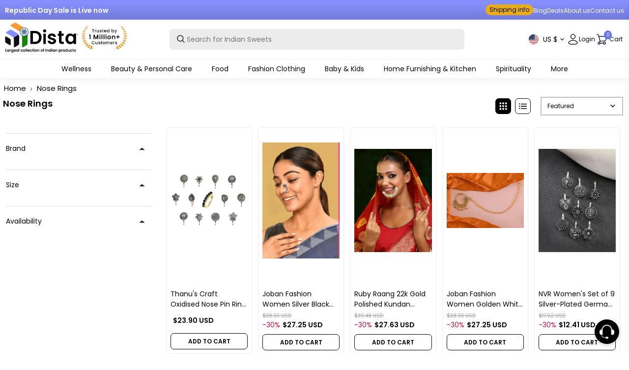

--- FILE ---
content_type: text/html; charset=utf-8
request_url: https://www.distacart.com/?section_id=header-menu-items
body_size: 18376
content:
<div id="shopify-section-header-menu-items" class="shopify-section"><nav class="desktop-menu-content-main main__navigation main__navigation--center main__navigation--underline font__size--small" style="display: none">
        
          
          
          <span class="nav__link__holder  "
            >
            <a class="nav__link nav__link--" href="/pages/wellness">
              

Wellness
            </a>
            
              
 
 









    
        
        
        
        
        
        






<div class="nav__submenu nav__submenu--mega fancy-scroll" style="max-width: 96vw">
<div class="nav__submenu__mega" style="
    display: flex;
    flex-direction: column;
    flex-wrap: wrap;
    max-height: 80vh;
    padding: 0.5rem 0px;
    width: max-content;
    background: transparent;">

    
    
        
        
            <span class="nav__link__holder--mega bg-black text-white">
                <div class="nav__megamenu__menu">
                    <a href="/collections/ayurvedic-products-online" class="nav__megamenu__title">Ayurveda</a>
                    
                        <a href="/collections/baba-ramdev-patanjali-products" class="nav__megamenu__link">Patanjali</a>
                    
                        <a href="/collections/kottakkal-arya-vaidya-sala" class="nav__megamenu__link">Kottakkal Ayurveda</a>
                    
                        <a href="/collections/himalaya-herbal-products" class="nav__megamenu__link">Himalaya</a>
                    
                        <a href="/collections/isha-life" class="nav__megamenu__link">Isha Life</a>
                    
                        <a href="/collections/organic-india" class="nav__megamenu__link">Organic India</a>
                    
                        <a href="/collections/dhootapapeshwar" class="nav__megamenu__link">Dhootapapeshwar</a>
                    
                        <a href="/collections/baidyanath" class="nav__megamenu__link">Baidyanath</a>
                    
                        <a href="/collections/dabur-health-supplements" class="nav__megamenu__link">Dabur </a>
                    
                        <a href="/collections/baps-amrut-products" class="nav__megamenu__link">BAPS Amrut </a>
                    
                        <a href="/collections/sri-sri-tattva" class="nav__megamenu__link">Sri Sri Tattva</a>
                    
                        <a href="/collections/vaidyaratnam" class="nav__megamenu__link">Vaidyaratnam</a>
                    
                        <a href="/collections/zandu-products" class="nav__megamenu__link">Zandu</a>
                    
                        <a href="/collections/kerala-ayurveda" class="nav__megamenu__link">Kerala Ayurveda</a>
                    
                        <a href="/collections/nirogam" class="nav__megamenu__link">Nirogam</a>
                    
                        <a href="/collections/santulan-ayurveda" class="nav__megamenu__link">Santulan Ayurveda</a>
                    
                        <a href="/collections/happy-millions" class="nav__megamenu__link">HappyMillions</a>
                    
                </div>
            </span>
        
        

    
    
        
        
            <span class="nav__link__holder--mega bg-white text-black">
                <div class="nav__megamenu__menu">
                    <a href="/collections/homeopathy-products" class="nav__megamenu__title">Homeopathy</a>
                    
                        <a href="/collections/sbl-homeopathy" class="nav__megamenu__link">SBL Homeopathy</a>
                    
                        <a href="/collections/dr-reckeweg" class="nav__megamenu__link">Dr. Reckeweg</a>
                    
                        <a href="/collections/dr-willmar-schwabe-india" class="nav__megamenu__link">Dr. Willmar Schwabe India</a>
                    
                        <a href="/collections/adel-homeopathy" class="nav__megamenu__link">Adel Homeopathy</a>
                    
                        <a href="/collections/allen-homeopathy" class="nav__megamenu__link">Allen Homeopathy</a>
                    
                        <a href="/collections/bjain-homeopathy" class="nav__megamenu__link">Bjain Homeopathy</a>
                    
                        <a href="/collections/baksons-homeopathy" class="nav__megamenu__link">Bakson's</a>
                    
                        <a href="/collections/haslab-homeopathy" class="nav__megamenu__link">Haslab</a>
                    
                        <a href="/collections/boiron-homeopathy" class="nav__megamenu__link">Boiron</a>
                    
                        <a href="/collections/wheezal-homeopathy" class="nav__megamenu__link">Wheezal</a>
                    
                </div>
            </span>
        
        

    
    
        
        
            <span class="nav__link__holder--mega bg-black text-white">
                <div class="nav__megamenu__menu">
                    <a href="/collections/unani-products" class="nav__megamenu__title">Unani</a>
                    
                        <a href="/collections/hamdard-products" class="nav__megamenu__link">Hamdard</a>
                    
                        <a href="/collections/rex-remidies" class="nav__megamenu__link">Rex Remedies</a>
                    
                </div>
            </span>
        
        

</div>
</div>



            
            <div id="menu-overlay"></div>
          </span>
        
          
          
          <span class="nav__link__holder  "
            >
            <a class="nav__link nav__link--" href="/pages/thebeautyspot">
              

Beauty & Personal Care
            </a>
            
              
 
 









    
        
        
        
        
        
        






<div class="nav__submenu nav__submenu--mega fancy-scroll" style="max-width: 96vw">
<div class="nav__submenu__mega" style="
    display: flex;
    flex-direction: column;
    flex-wrap: wrap;
    max-height: 80vh;
    padding: 0.5rem 0px;
    width: max-content;
    background: transparent;">

    
    
        
        
            <span class="nav__link__holder--mega bg-black text-white">
                <div class="nav__megamenu__menu">
                    <a href="https://www.distacart.com/collections/beauty-personal-care?sort=Newest+First" class="nav__megamenu__title">New Arrivals</a>
                    
                        <a href="/collections/vi-john" class="nav__megamenu__link">Vi-John</a>
                    
                        <a href="/collections/globus-naturals" class="nav__megamenu__link">Globus Naturals</a>
                    
                        <a href="/collections/flawora" class="nav__megamenu__link">Flawora</a>
                    
                        <a href="/collections/skog" class="nav__megamenu__link">Skog</a>
                    
                        <a href="/collections/mystiqare" class="nav__megamenu__link">Mystiqare</a>
                    
                        <a href="/collections/adonis" class="nav__megamenu__link">Adonis</a>
                    
                        <a href="/collections/bitamin" class="nav__megamenu__link">Bitamin</a>
                    
                        <a href="/collections/biomlogy" class="nav__megamenu__link">Biomlogy</a>
                    
                        <a href="/collections/evaraa-essential" class="nav__megamenu__link">Evaraa Essential</a>
                    
                        <a href="/collections/careberry" class="nav__megamenu__link">Careberry</a>
                    
                        <a href="/collections/chosen" class="nav__megamenu__link">Chosen</a>
                    
                        <a href="/collections/panash-wellness" class="nav__megamenu__link">Panash Wellness</a>
                    
                        <a href="/collections/cos-iq" class="nav__megamenu__link">Cosiq</a>
                    
                </div>
            </span>
        
        

    
    
        
        
            <span class="nav__link__holder--mega bg-white text-black">
                <div class="nav__megamenu__menu">
                    <a href="/collections/beauty-personal-care" class="nav__megamenu__title">Shop By Brands</a>
                    
                        <a href="/collections/reginald-men" class="nav__megamenu__link">Reginald Men</a>
                    
                        <a href="/collections/skininspired" class="nav__megamenu__link">SkinInspired</a>
                    
                        <a href="/collections/mamaearth-products" class="nav__megamenu__link">Mamaearth</a>
                    
                        <a href="/collections/bebodywise" class="nav__megamenu__link">BeBodywise</a>
                    
                        <a href="/collections/wishcare" class="nav__megamenu__link">Wishcare</a>
                    
                        <a href="/collections/loreal-paris" class="nav__megamenu__link">L'Oreal Paris</a>
                    
                        <a href="/collections/dot-key" class="nav__megamenu__link">Dot & Key</a>
                    
                        <a href="/collections/the-derma-co" class="nav__megamenu__link">The Derma Co</a>
                    
                        <a href="/collections/neutrogena" class="nav__megamenu__link">Neutrogena</a>
                    
                        <a href="/collections/kama-ayurveda" class="nav__megamenu__link">Kama Ayurveda</a>
                    
                        <a href="/collections/lotus-herbals" class="nav__megamenu__link">Lotus Herbals</a>
                    
                        <a href="/collections/forest-essentials" class="nav__megamenu__link">Forest Essentials</a>
                    
                        <a href="/collections/patanjali-ayurvedic-beauty-products" class="nav__megamenu__link">Patanjali</a>
                    
                        <a href="/collections/himalaya-beauty-care" class="nav__megamenu__link">Himalaya Herbals</a>
                    
                        <a href="/collections/shahnaz-beauty-products" class="nav__megamenu__link">Shahnaz Husain</a>
                    
                        <a href="/collections/plum-goodness" class="nav__megamenu__link">Plum Goodness</a>
                    
                        <a href="/collections/biotique-beauty-care" class="nav__megamenu__link">Biotique</a>
                    
                        <a href="/collections/fixderma" class="nav__megamenu__link">Fixderma</a>
                    
                </div>
            </span>
        
        

    
    
        
        
            <span class="nav__link__holder--mega bg-black text-white">
                <div class="nav__megamenu__menu">
                    <a href="/collections/hair-care" class="nav__megamenu__title">Hair Care</a>
                    
                        <a href="/collections/shampoo" class="nav__megamenu__link">Shampoo</a>
                    
                        <a href="/collections/conditioners" class="nav__megamenu__link">Conditioners</a>
                    
                        <a href="/collections/hair-oils" class="nav__megamenu__link">Hair Oils</a>
                    
                        <a href="/collections/hair-serums" class="nav__megamenu__link">Hair Serums</a>
                    
                        <a href="/collections/hair-masks" class="nav__megamenu__link">Hair Masks</a>
                    
                        <a href="/collections/hair-cleanser" class="nav__megamenu__link">Hair Cleanser</a>
                    
                        <a href="/collections/hair-supplements" class="nav__megamenu__link">Hair Supplements</a>
                    
                        <a href="/collections/hair-kit" class="nav__megamenu__link">Hair Kit</a>
                    
                </div>
            </span>
        
        

    
    
        
        
            <span class="nav__link__holder--mega bg-white text-black">
                <div class="nav__megamenu__menu">
                    <a href="/collections/hair-styling" class="nav__megamenu__title">Hair Styling</a>
                    
                        <a href="/collections/hair-colors" class="nav__megamenu__link">Hair Colors</a>
                    
                        <a href="/collections/gels-and-waxes" class="nav__megamenu__link">Gels & Waxes</a>
                    
                        <a href="/collections/hair-spray" class="nav__megamenu__link">Hair Spray</a>
                    
                </div>
            </span>
        
        

    
    
        
        
            <span class="nav__link__holder--mega bg-black text-white">
                <div class="nav__megamenu__menu">
                    <a href="/collections/hair-supplements" class="nav__megamenu__title">Shop By Hair Concern</a>
                    
                        <a href="/collections/hairfall-and-thinning" class="nav__megamenu__link">Hair Fall &Thinning</a>
                    
                        <a href="/collections/anti-dandruff-products" class="nav__megamenu__link">Dandruff</a>
                    
                        <a href="/collections/dry-and-frizy-hair" class="nav__megamenu__link">Dry & Frizzy Hair</a>
                    
                </div>
            </span>
        
        

    
    
        
        
            <span class="nav__link__holder--mega bg-white text-black">
                <div class="nav__megamenu__menu">
                    <a href="/collections/moisturizer" class="nav__megamenu__title">Moisturizers</a>
                    
                        <a href="/collections/face-moisturizer" class="nav__megamenu__link">Face Moisturizer</a>
                    
                        <a href="/collections/night-creams" class="nav__megamenu__link">Night Creams</a>
                    
                        <a href="/collections/face-cream" class="nav__megamenu__link">Face Cream</a>
                    
                        <a href="/collections/anti-wrinkle-creams" class="nav__megamenu__link">Anti Wrinkle Creams</a>
                    
                        <a href="/collections/face-oils" class="nav__megamenu__link">Face Oils</a>
                    
                        <a href="/collections/face-serum" class="nav__megamenu__link">Serums and Essence</a>
                    
                        <a href="/collections/face-gels" class="nav__megamenu__link">Face Gels</a>
                    
                        <a href="/collections/carrier-oil" class="nav__megamenu__link">Carrier Oil</a>
                    
                        <a href="/collections/sunscreen" class="nav__megamenu__link">Sunscreen</a>
                    
                        <a href="/collections/neck-cream" class="nav__megamenu__link">Neck Cream</a>
                    
                </div>
            </span>
        
        

    
    
        
        
            <span class="nav__link__holder--mega bg-black text-white">
                <div class="nav__megamenu__menu">
                    <a href="/collections/cleansing" class="nav__megamenu__title">Cleansing</a>
                    
                        <a href="/collections/cleansers" class="nav__megamenu__link">Cleansers</a>
                    
                        <a href="/collections/face-wash" class="nav__megamenu__link">Face Wash</a>
                    
                        <a href="/collections/micellar-water" class="nav__megamenu__link">Micellar Water</a>
                    
                        <a href="/collections/face-wipes" class="nav__megamenu__link">Face Wipes</a>
                    
                        <a href="/collections/makeup-remover" class="nav__megamenu__link">Makeup Remover</a>
                    
                        <a href="/collections/scrubs-and-exfoliators" class="nav__megamenu__link">Scrubs & Exfoliators</a>
                    
                </div>
            </span>
        
        

    
    
        
        
            <span class="nav__link__holder--mega bg-white text-black">
                <div class="nav__megamenu__menu">
                    <a href="/collections/toners-and-mists" class="nav__megamenu__title">Toners & Mists</a>
                    
                        <a href="/collections/face-toner" class="nav__megamenu__link">Face Toner</a>
                    
                        <a href="/collections/face-mists" class="nav__megamenu__link">Face Mists</a>
                    
                </div>
            </span>
        
        

    
    
        
        
            <span class="nav__link__holder--mega bg-black text-white">
                <div class="nav__megamenu__menu">
                    <a href="/collections/skin-care" class="nav__megamenu__title">Shop By Skin Concern</a>
                    
                        <a href="/collections/skin-brightening" class="nav__megamenu__link">Skin Brightening</a>
                    
                        <a href="/collections/anti-acne" class="nav__megamenu__link">Anti Acne</a>
                    
                        <a href="/collections/dull-skin" class="nav__megamenu__link">Dull Skin</a>
                    
                        <a href="/collections/pigmentation" class="nav__megamenu__link">Pigmentation</a>
                    
                        <a href="/collections/anti-ageing" class="nav__megamenu__link">Anti Ageing</a>
                    
                        <a href="/collections/tan-removal" class="nav__megamenu__link">Tan Removal</a>
                    
                        <a href="/collections/skin-supplements" class="nav__megamenu__link">Skin Supplements</a>
                    
                        <a href="/collections/skin-pores-care" class="nav__megamenu__link">Skin Pores Care</a>
                    
                        <a href="/collections/sun-protection" class="nav__megamenu__link">Sun Protection</a>
                    
                        <a href="/collections/skin-dryness" class="nav__megamenu__link">Skin Dryness</a>
                    
                        <a href="/collections/oil-control-skin-care-products" class="nav__megamenu__link">Oil Control</a>
                    
                        <a href="/collections/blemish-cream" class="nav__megamenu__link">Anti Blemishes</a>
                    
                        <a href="/collections/stretch-mark-creams" class="nav__megamenu__link">Stretch Marks</a>
                    
                        <a href="/collections/vegan-beauty" class="nav__megamenu__link">Vegan Beauty</a>
                    
                </div>
            </span>
        
        

    
    
        
        
            <span class="nav__link__holder--mega bg-white text-black">
                <div class="nav__megamenu__menu">
                    <a href="/collections/bath-and-shower" class="nav__megamenu__title">Bath & Shower</a>
                    
                        <a href="/collections/body-wash" class="nav__megamenu__link">Body Wash</a>
                    
                        <a href="/collections/shower-gels" class="nav__megamenu__link">Shower Gels</a>
                    
                        <a href="/collections/scrubs-and-exfoliators" class="nav__megamenu__link">Scrubs & Exfoliators</a>
                    
                        <a href="/collections/soaps" class="nav__megamenu__link">Soaps</a>
                    
                        <a href="/collections/bath-salts" class="nav__megamenu__link">Bath Salts</a>
                    
                        <a href="/collections/bath-scrubs" class="nav__megamenu__link">Bath Scrubs</a>
                    
                        <a href="/collections/bath-powder" class="nav__megamenu__link">Bath Powder</a>
                    
                </div>
            </span>
        
        

    
    
        
        
            <span class="nav__link__holder--mega bg-black text-white">
                <div class="nav__megamenu__menu">
                    <a href="/collections/body-care" class="nav__megamenu__title">Body Care</a>
                    
                        <a href="/collections/body-lotions" class="nav__megamenu__link">Body Lotions</a>
                    
                        <a href="/collections/baby-creams" class="nav__megamenu__link">Baby Creams</a>
                    
                        <a href="/collections/body-mists" class="nav__megamenu__link">Body Mists</a>
                    
                        <a href="/collections/body-butter" class="nav__megamenu__link">Body Butter</a>
                    
                        <a href="/collections/body-oils" class="nav__megamenu__link">Body Oils</a>
                    
                        <a href="/collections/massage-oils" class="nav__megamenu__link">Massage Oils</a>
                    
                        <a href="/collections/essential-oil" class="nav__megamenu__link">Essential Oils</a>
                    
                        <a href="/collections/perfume-deodorant" class="nav__megamenu__link">Perfume & Deodorant</a>
                    
                        <a href="/collections/talcum-powders" class="nav__megamenu__link">Talcum Powder</a>
                    
                        <a href="/collections/body-care-tools" class="nav__megamenu__link">Body Care Tools</a>
                    
                </div>
            </span>
        
        

    
    
        
        
            <span class="nav__link__holder--mega bg-white text-black">
                <div class="nav__megamenu__menu">
                    <a href="/collections/hands-and-feet" class="nav__megamenu__title">Hands And Feet</a>
                    
                        <a href="/collections/hand-wash-sanitizers" class="nav__megamenu__link">Hand Wash</a>
                    
                        <a href="/collections/hand-cream" class="nav__megamenu__link">Hand Cream</a>
                    
                        <a href="/collections/foot-cream" class="nav__megamenu__link">Foot Cream</a>
                    
                        <a href="/collections/manicure-pedicure-tools-kits" class="nav__megamenu__link">Manicure Pedicure Tools & Kits</a>
                    
                </div>
            </span>
        
        

    
    
        
        
            <span class="nav__link__holder--mega bg-black text-white">
                <div class="nav__megamenu__menu">
                    <a href="/collections/face-makeup" class="nav__megamenu__title">Face Makeup</a>
                    
                        <a href="/collections/foundation-makeup" class="nav__megamenu__link">Foundation</a>
                    
                        <a href="/collections/compact" class="nav__megamenu__link">Compact</a>
                    
                        <a href="/collections/face-primer" class="nav__megamenu__link">Face Primer</a>
                    
                        <a href="/collections/concealer" class="nav__megamenu__link">Concealer</a>
                    
                        <a href="/collections/bb-and-cc-creams" class="nav__megamenu__link">BB and CC creams</a>
                    
                        <a href="/collections/makeup-highlighters" class="nav__megamenu__link">Highlighters</a>
                    
                        <a href="/collections/blush" class="nav__megamenu__link">Blush</a>
                    
                        <a href="/collections/bronzer" class="nav__megamenu__link">Bronzer</a>
                    
                        <a href="/collections/contour" class="nav__megamenu__link">Contour</a>
                    
                        <a href="/collections/loose-powder" class="nav__megamenu__link">Loose Powder</a>
                    
                        <a href="/collections/makeup-remover" class="nav__megamenu__link">Makeup Remover</a>
                    
                        <a href="/collections/sindoor" class="nav__megamenu__link">Sindoor</a>
                    
                </div>
            </span>
        
        

    
    
        
        
            <span class="nav__link__holder--mega bg-white text-black">
                <div class="nav__megamenu__menu">
                    <a href="/collections/face-care-tools" class="nav__megamenu__title">Face Care Tools</a>
                    
                        <a href="/collections/face-care-tools" class="nav__megamenu__link">Face Care Tools</a>
                    
                        <a href="/collections/hair-removal" class="nav__megamenu__link">Hair Removal</a>
                    
                </div>
            </span>
        
        

    
    
        
        
            <span class="nav__link__holder--mega bg-black text-white">
                <div class="nav__megamenu__menu">
                    <a href="/collections/eye-makeup" class="nav__megamenu__title">Eye Makeup</a>
                    
                        <a href="/collections/eye-kajal" class="nav__megamenu__link">Kajal</a>
                    
                        <a href="/collections/eyeliner" class="nav__megamenu__link">Eyeliner</a>
                    
                        <a href="/collections/mascara" class="nav__megamenu__link">Mascara</a>
                    
                        <a href="/collections/eye-shadow" class="nav__megamenu__link">Eye Shadow</a>
                    
                        <a href="/collections/eye-brow-enhancer" class="nav__megamenu__link">Eyebrow Enhancer</a>
                    
                        <a href="/collections/false-eyelashes" class="nav__megamenu__link">False Eyelashes</a>
                    
                        <a href="/collections/eye-makeup-remover" class="nav__megamenu__link">Eye Makeup Remover</a>
                    
                </div>
            </span>
        
        

    
    
        
        
            <span class="nav__link__holder--mega bg-white text-black">
                <div class="nav__megamenu__menu">
                    <a href="/collections/eye-care" class="nav__megamenu__title">Eye Care</a>
                    
                        <a href="/collections/under-eye-creams-and-serums" class="nav__megamenu__link">Under Eye Creams and Serums</a>
                    
                        <a href="/collections/eye-masks" class="nav__megamenu__link">Eye Masks</a>
                    
                        <a href="/collections/eyebrow-and-eyelash-oil" class="nav__megamenu__link">Eyebrow & Eyelash Oil</a>
                    
                </div>
            </span>
        
        

    
    
        
        
            <span class="nav__link__holder--mega bg-black text-white">
                <div class="nav__megamenu__menu">
                    <a href="/collections/nail-makeup" class="nav__megamenu__title">Nails</a>
                    
                        <a href="/collections/nail-polish" class="nav__megamenu__link">Nail Polish</a>
                    
                        <a href="/collections/nail-art-kits" class="nav__megamenu__link">Nail Art Kits</a>
                    
                </div>
            </span>
        
        

    
    
        
        
            <span class="nav__link__holder--mega bg-white text-black">
                <div class="nav__megamenu__menu">
                    <a href="/collections/lip-makeup" class="nav__megamenu__title">Lips Makeup</a>
                    
                        <a href="/collections/lipstick" class="nav__megamenu__link">Lipstick</a>
                    
                        <a href="/collections/liquid-lipstick" class="nav__megamenu__link">Liquid Lipstick</a>
                    
                        <a href="/collections/lip-crayon" class="nav__megamenu__link">Lip Crayon</a>
                    
                        <a href="/collections/lip-tint" class="nav__megamenu__link">Lip Tint</a>
                    
                        <a href="/collections/lip-liner" class="nav__megamenu__link">Lip Liner</a>
                    
                        <a href="/collections/lip-gloss" class="nav__megamenu__link">Lip Gloss</a>
                    
                </div>
            </span>
        
        

    
    
        
        
            <span class="nav__link__holder--mega bg-black text-white">
                <div class="nav__megamenu__menu">
                    <a href="/collections/lip-care" class="nav__megamenu__title">Lip Care</a>
                    
                        <a href="/collections/lip-balm" class="nav__megamenu__link">Lip Balms</a>
                    
                        <a href="/collections/lip-scrub" class="nav__megamenu__link">Lip Scrubs</a>
                    
                        <a href="/collections/lip-masks" class="nav__megamenu__link">Lip Masks</a>
                    
                        <a href="/collections/lip-oil" class="nav__megamenu__link">Lip Oil</a>
                    
                </div>
            </span>
        
        

    
    
        
        
            <span class="nav__link__holder--mega bg-white text-black">
                <div class="nav__megamenu__menu">
                    <a href="/collections/masks-and-peels-for-face" class="nav__megamenu__title">Masks</a>
                    
                        <a href="/collections/sheet-masks" class="nav__megamenu__link">Sheet Masks</a>
                    
                        <a href="/collections/facial-mask" class="nav__megamenu__link">Face Masks</a>
                    
                        <a href="/collections/face-bleach" class="nav__megamenu__link">Face Bleach</a>
                    
                        <a href="/collections/face-pack" class="nav__megamenu__link">Face Pack</a>
                    
                        <a href="/collections/facial-kit" class="nav__megamenu__link">Facial Kit</a>
                    
                </div>
            </span>
        
        

    
    
        
        
            <span class="nav__link__holder--mega bg-black text-white">
                <div class="nav__megamenu__menu">
                    <a href="/collections/men-grooming" class="nav__megamenu__title">Men's Grooming</a>
                    
                        <a href="/collections/beard-care" class="nav__megamenu__link">Beard Care</a>
                    
                        <a href="/collections/shaving-cream-foams-gels" class="nav__megamenu__link">Shaving Cream, Foams & Gels</a>
                    
                        <a href="/collections/pre-post-shaves" class="nav__megamenu__link">Pre & Post Shaves</a>
                    
                        <a href="/collections/men-face-care" class="nav__megamenu__link">Men Face Care</a>
                    
                        <a href="/collections/men-hair-care" class="nav__megamenu__link">Men Hair Care</a>
                    
                        <a href="/collections/men-body-care" class="nav__megamenu__link">Men Body Care</a>
                    
                        <a href="/collections/men-grooming-kit" class="nav__megamenu__link">Men Grooming Kit</a>
                    
                </div>
            </span>
        
        

    
    
        
        
            <span class="nav__link__holder--mega bg-white text-black">
                <div class="nav__megamenu__menu">
                    <a href="/collections/makeup-brushes" class="nav__megamenu__title">Tools & Brushes</a>
                    
                        <a href="/collections/face-brush" class="nav__megamenu__link">Face Brush</a>
                    
                        <a href="/collections/eye-brush" class="nav__megamenu__link">Eye Brush</a>
                    
                        <a href="/collections/lip-brush" class="nav__megamenu__link">Lip Brush</a>
                    
                        <a href="/collections/blush-brush" class="nav__megamenu__link">Blush Brush</a>
                    
                </div>
            </span>
        
        

    
    
        
        
            <span class="nav__link__holder--mega bg-black text-white">
                <div class="nav__megamenu__menu">
                    <a href="/collections/maternity-care" class="nav__megamenu__title">Maternity Care</a>
                    
                        <a href="/collections/breast-firming-cream-and-oil" class="nav__megamenu__link">Breast Firming Cream & Oil</a>
                    
                        <a href="/collections/nipple-cream" class="nav__megamenu__link">Nipple Cream</a>
                    
                        <a href="/collections/stretch-mark-cream-oil" class="nav__megamenu__link">Stretch Mark Cream & Oil</a>
                    
                </div>
            </span>
        
        

    
    
        
        
            <span class="nav__link__holder--mega bg-white text-black">
                <div class="nav__megamenu__menu">
                    <a href="/collections/feminine-hygiene" class="nav__megamenu__title">Feminine Hygiene</a>
                    
                        <a href="/collections/sanitary-napkins" class="nav__megamenu__link">Sanitary Napkins</a>
                    
                        <a href="/collections/menstrual-cups" class="nav__megamenu__link">Menstrual Cups</a>
                    
                        <a href="/collections/tampons" class="nav__megamenu__link">Tampons</a>
                    
                        <a href="/collections/panty-liner" class="nav__megamenu__link">Panty Liner</a>
                    
                        <a href="/collections/intimate-wash" class="nav__megamenu__link">Intimate Wash</a>
                    
                        <a href="/collections/intimate-care" class="nav__megamenu__link">Intimate Care</a>
                    
                </div>
            </span>
        
        

</div>
</div>



            
            <div id="menu-overlay"></div>
          </span>
        
          
          
          <span class="nav__link__holder  "
            >
            <a class="nav__link nav__link--" href="/pages/taste-of-india">
              

Food
            </a>
            
              
 
 









    
        
        
        
        
        
        






<div class="nav__submenu nav__submenu--mega fancy-scroll" style="max-width: 96vw">
<div class="nav__submenu__mega" style="
    display: flex;
    flex-direction: column;
    flex-wrap: wrap;
    max-height: 80vh;
    padding: 0.5rem 0px;
    width: max-content;
    background: transparent;">

    
    
        
        
            <span class="nav__link__holder--mega bg-black text-white">
                <div class="nav__megamenu__menu">
                    <a href="/collections/indian-sweets" class="nav__megamenu__title">Indian Sweets</a>
                    
                        <a href="/collections/laddu" class="nav__megamenu__link">Laddu </a>
                    
                        <a href="/collections/motichoor-ladoo" class="nav__megamenu__link">Motichoor Laddu</a>
                    
                        <a href="/collections/kaju-katli" class="nav__megamenu__link">Kaju Katli</a>
                    
                        <a href="/collections/mysore-pak" class="nav__megamenu__link">Mysore Pak</a>
                    
                        <a href="/collections/kalakand" class="nav__megamenu__link">Kalakand</a>
                    
                        <a href="/collections/peda-sweets" class="nav__megamenu__link">Peda Sweets</a>
                    
                        <a href="/collections/burfi" class="nav__megamenu__link">Burfi</a>
                    
                        <a href="/collections/ariselu" class="nav__megamenu__link">Ariselu</a>
                    
                        <a href="/collections/pootharekulu" class="nav__megamenu__link">Pootharekulu</a>
                    
                        <a href="/collections/madatha-kaja" class="nav__megamenu__link">Madatha Kaja</a>
                    
                        <a href="/collections/kajjikayalu" class="nav__megamenu__link">Kajjikayalu</a>
                    
                </div>
            </span>
        
        

    
    
        
        
            <span class="nav__link__holder--mega bg-white text-black">
                <div class="nav__megamenu__menu">
                    <a href="/collections/indian-snacks" class="nav__megamenu__title">Indian Snacks</a>
                    
                        <a href="/collections/north-indian-snacks" class="nav__megamenu__link">North Indian Snacks</a>
                    
                        <a href="/collections/south-indian-snacks" class="nav__megamenu__link">South Indian Snacks</a>
                    
                </div>
            </span>
        
        

    
    
        
        
            <span class="nav__link__holder--mega bg-black text-white">
                <div class="nav__megamenu__menu">
                    <a href="/collections/indian-pickles" class="nav__megamenu__title">Indian Pickles</a>
                    
                        <a href="/collections/veg-pickles" class="nav__megamenu__link">Veg Pickles</a>
                    
                </div>
            </span>
        
        

    
    
        
        
            <span class="nav__link__holder--mega bg-white text-black">
                <div class="nav__megamenu__menu">
                    <a href="/collections/millets" class="nav__megamenu__title">Millets</a>
                    
                        <a href="/collections/foxtail-millet" class="nav__megamenu__link">Foxtail Millet</a>
                    
                        <a href="/collections/kodo-millet" class="nav__megamenu__link">Kodo Millet</a>
                    
                        <a href="/collections/little-millet" class="nav__megamenu__link">Little Millet</a>
                    
                        <a href="/collections/pearl-millet" class="nav__megamenu__link">Pearl Millet</a>
                    
                        <a href="/collections/barnyard-millet" class="nav__megamenu__link">Barnyard Millet</a>
                    
                        <a href="/collections/browntop-millet" class="nav__megamenu__link">Browntop Millet</a>
                    
                        <a href="/collections/sorghum" class="nav__megamenu__link">Sorghum</a>
                    
                        <a href="/collections/millet-flour" class="nav__megamenu__link">Millet Flour</a>
                    
                </div>
            </span>
        
        

    
    
        
        
            <span class="nav__link__holder--mega bg-black text-white">
                <div class="nav__megamenu__menu">
                    <a href="/collections/ghee-and-oils" class="nav__megamenu__title">Ghee and Oils</a>
                    
                        <a href="/collections/ghee" class="nav__megamenu__link">Ghee</a>
                    
                        <a href="/collections/cow-ghee" class="nav__megamenu__link">Cow Ghee</a>
                    
                        <a href="/collections/buffalo-ghee" class="nav__megamenu__link">Buffalo Ghee</a>
                    
                        <a href="/collections/cold-pressed-oils" class="nav__megamenu__link">Cold Pressed Oils</a>
                    
                </div>
            </span>
        
        

    
    
        
        
            <span class="nav__link__holder--mega bg-white text-black">
                <div class="nav__megamenu__menu">
                    <a href="/collections/drinks-bevarages" class="nav__megamenu__title">Drinks & Bevarages</a>
                    
                        <a href="/collections/health-drinks" class="nav__megamenu__link">Health Drinks</a>
                    
                        <a href="/collections/instant-drink-mixes" class="nav__megamenu__link">Instant Drink Mixes</a>
                    
                        <a href="/collections/milk-powder" class="nav__megamenu__link">Milk Powder</a>
                    
                        <a href="/collections/herbal-drinks" class="nav__megamenu__link">Herbal Drinks</a>
                    
                </div>
            </span>
        
        

    
    
        
        
            <span class="nav__link__holder--mega bg-black text-white">
                <div class="nav__megamenu__menu">
                    <a href="/collections/coffee-and-tea" class="nav__megamenu__title">Tea and Coffee</a>
                    
                        <a href="/collections/tea-bags" class="nav__megamenu__link">Tea Powders</a>
                    
                        <a href="/collections/green-tea" class="nav__megamenu__link">Green Tea</a>
                    
                        <a href="/collections/herbal-tea" class="nav__megamenu__link">Herbal Tea</a>
                    
                        <a href="/collections/masala-tea" class="nav__megamenu__link">Masala Tea</a>
                    
                        <a href="/collections/coffee-powder" class="nav__megamenu__link">Coffee Powder</a>
                    
                </div>
            </span>
        
        

    
    
        
        
            <span class="nav__link__holder--mega bg-white text-black">
                <div class="nav__megamenu__menu">
                    <a href="/collections/dry-fruits" class="nav__megamenu__title">Dry Fruits</a>
                    
                        <a href="/collections/cashew-nuts" class="nav__megamenu__link">Cashew Nuts</a>
                    
                        <a href="/collections/almonds" class="nav__megamenu__link">Almonds</a>
                    
                        <a href="/collections/dates" class="nav__megamenu__link">Dates</a>
                    
                        <a href="/collections/dried-fruits" class="nav__megamenu__link">Dried Fruits</a>
                    
                        <a href="/collections/edible-seeds" class="nav__megamenu__link">Edible Seeds</a>
                    
                </div>
            </span>
        
        

    
    
        
        
            <span class="nav__link__holder--mega bg-black text-white">
                <div class="nav__megamenu__menu">
                    <a href="/collections/flours" class="nav__megamenu__title">Flours</a>
                    
                        <a href="/collections/atta" class="nav__megamenu__link">Atta</a>
                    
                        <a href="/collections/rice-flour" class="nav__megamenu__link">Rice Flour</a>
                    
                        <a href="/collections/maida" class="nav__megamenu__link">Maida</a>
                    
                        <a href="/collections/besan" class="nav__megamenu__link">Besan</a>
                    
                        <a href="/collections/rava-and-sooji" class="nav__megamenu__link">Rava and Sooji</a>
                    
                        <a href="/collections/jackfruit-flour" class="nav__megamenu__link">Jackfruit Flour</a>
                    
                </div>
            </span>
        
        

    
    
        
        
            <span class="nav__link__holder--mega bg-white text-black">
                <div class="nav__megamenu__menu">
                    <a href="/collections/biscuits-cookies" class="nav__megamenu__title">Biscuits & Cookies</a>
                    
                        <a href="/collections/cookies" class="nav__megamenu__link">Cookies</a>
                    
                        <a href="/collections/biscuits-cookies" class="nav__megamenu__link">Biscuits</a>
                    
                </div>
            </span>
        
        

    
    
        
        
            <span class="nav__link__holder--mega bg-black text-white">
                <div class="nav__megamenu__menu">
                    <a href="/collections/pulses-dals" class="nav__megamenu__title">Pulses & Dals</a>
                    
                        <a href="/collections/moong-dal" class="nav__megamenu__link">Moong Dal</a>
                    
                        <a href="/collections/chana-dal" class="nav__megamenu__link">Chana Dal</a>
                    
                        <a href="/collections/urad-dal" class="nav__megamenu__link">Urad Dal</a>
                    
                        <a href="/collections/toor-dal" class="nav__megamenu__link">Toor Dal</a>
                    
                        <a href="/collections/soya-chunks" class="nav__megamenu__link">Soya Chunks</a>
                    
                </div>
            </span>
        
        

    
    
        
        
            <span class="nav__link__holder--mega bg-white text-black">
                <div class="nav__megamenu__menu">
                    <a href="/collections/masala-and-spices" class="nav__megamenu__title">Masalas & Spices</a>
                    
                        <a href="/collections/spices" class="nav__megamenu__link">Whole Spices</a>
                    
                        <a href="/collections/biryani-masala" class="nav__megamenu__link">Biryani Masala</a>
                    
                        <a href="/collections/turmeric-powder" class="nav__megamenu__link">Turmeric Powder</a>
                    
                        <a href="/collections/garam-masala" class="nav__megamenu__link">Garam Masala</a>
                    
                        <a href="/collections/cumin-powder" class="nav__megamenu__link">Cumin</a>
                    
                        <a href="/collections/fenugreek" class="nav__megamenu__link">Fenugreek</a>
                    
                        <a href="/collections/coriander-powder" class="nav__megamenu__link">Coriander</a>
                    
                </div>
            </span>
        
        

    
    
        
        
            <span class="nav__link__holder--mega bg-black text-white">
                <div class="nav__megamenu__menu">
                    <a href="/collections/cooking-paste" class="nav__megamenu__title">Cooking Paste</a>
                    
                        <a href="/collections/ginger-garlic-paste" class="nav__megamenu__link">Ginger Garlic Paste</a>
                    
                        <a href="/collections/tamrind-paste" class="nav__megamenu__link">Tamarind Paste</a>
                    
                        <a href="/collections/puliogare-paste" class="nav__megamenu__link">Puliogare Paste</a>
                    
                </div>
            </span>
        
        

    
    
        
        
            <span class="nav__link__holder--mega bg-white text-black">
                <div class="nav__megamenu__menu">
                    <a href="/collections/breakfast-cereals" class="nav__megamenu__title">Breakfast Cereals</a>
                    
                        <a href="/collections/breakfast-flakes" class="nav__megamenu__link">Breakfast Flakes</a>
                    
                        <a href="/collections/oats" class="nav__megamenu__link">Oats</a>
                    
                </div>
            </span>
        
        

    
    
        
        
            <span class="nav__link__holder--mega bg-black text-white">
                <div class="nav__megamenu__menu">
                    <a href="/collections/sugar-salts-and-jaggery" class="nav__megamenu__title">Sugar, Salts and Jaggery</a>
                    
                        <a href="https://www.distacart.com/collections/salt" class="nav__megamenu__link">Salt</a>
                    
                        <a href="/collections/sugar-salts-and-jaggery" class="nav__megamenu__link">Sugar</a>
                    
                        <a href="/collections/jaggery" class="nav__megamenu__link">Jaggery</a>
                    
                </div>
            </span>
        
        

    
    
        
        
            <span class="nav__link__holder--mega bg-white text-black">
                <div class="nav__megamenu__menu">
                    <a href="/collections/chutney" class="nav__megamenu__title">Chutneys</a>
                    
                        <a href="/collections/indian-chutney" class="nav__megamenu__link">Indian Chutney</a>
                    
                        <a href="/collections/chutney-powders" class="nav__megamenu__link">Chutney Powders</a>
                    
                </div>
            </span>
        
        

</div>
</div>



            
            <div id="menu-overlay"></div>
          </span>
        
          
          
          <span class="nav__link__holder  "
            >
            <a class="nav__link nav__link--" href="/pages/indian-fashion">
              

Fashion Clothing
            </a>
            
              
 
 









    
        
        
        
        
        
        






<div class="nav__submenu nav__submenu--mega fancy-scroll" style="max-width: 96vw">
<div class="nav__submenu__mega" style="
    display: flex;
    flex-direction: column;
    flex-wrap: wrap;
    max-height: 80vh;
    padding: 0.5rem 0px;
    width: max-content;
    background: transparent;">

    
    
        
        
            <span class="nav__link__holder--mega bg-black text-white">
                <div class="nav__megamenu__menu">
                    <a href="/collections/womens-clothing" class="nav__megamenu__title">Womens</a>
                    
                        <a href="/collections/kurtas-and-kurtis" class="nav__megamenu__link">Kurtis & Sets</a>
                    
                        <a href="/collections/sarees" class="nav__megamenu__link">Sarees</a>
                    
                        <a href="/collections/ready-to-wear-sarees" class="nav__megamenu__link">Ready To Wear Sarees</a>
                    
                        <a href="/collections/palazzo-set" class="nav__megamenu__link">Palazzo & Sets</a>
                    
                        <a href="/collections/lehengas" class="nav__megamenu__link">Lehengas</a>
                    
                        <a href="/collections/anarkali-dresses" class="nav__megamenu__link">Anarkali Dresses</a>
                    
                        <a href="/collections/sharara" class="nav__megamenu__link">Sharara Sets</a>
                    
                        <a href="/collections/tops" class="nav__megamenu__link">Tops & Tunics</a>
                    
                        <a href="/collections/kaftan" class="nav__megamenu__link">Kaftans & Sets</a>
                    
                        <a href="/collections/patiala" class="nav__megamenu__link">Patialas</a>
                    
                        <a href="/collections/womens-jackets" class="nav__megamenu__link">Jackets</a>
                    
                        <a href="/collections/shrugs" class="nav__megamenu__link">Shrugs</a>
                    
                        <a href="/collections/bottom-wear" class="nav__megamenu__link">Bottom</a>
                    
                        <a href="/collections/blouses" class="nav__megamenu__link">Blouses</a>
                    
                        <a href="/collections/dupattas" class="nav__megamenu__link">Dupattas</a>
                    
                        <a href="/collections/dress-material" class="nav__megamenu__link">Dress Material</a>
                    
                        <a href="/collections/womens-night-wear" class="nav__megamenu__link">Nightwear</a>
                    
                        <a href="/collections/skirts" class="nav__megamenu__link">Skirts</a>
                    
                </div>
            </span>
        
        

    
    
        
        
            <span class="nav__link__holder--mega bg-white text-black">
                <div class="nav__megamenu__menu">
                    <a href="/collections/mens-clothing" class="nav__megamenu__title">Mens</a>
                    
                        <a href="/collections/mens-kurtas" class="nav__megamenu__link">Kurtas</a>
                    
                        <a href="/collections/mens-kurta-kurta-sets" class="nav__megamenu__link">Kurtas Sets</a>
                    
                        <a href="/collections/nehru-jackets" class="nav__megamenu__link">Nehru Jackets</a>
                    
                        <a href="/collections/dhotis" class="nav__megamenu__link">Dhotis & Dhoti Sets</a>
                    
                        <a href="/collections/sherwani" class="nav__megamenu__link">Sherwanis</a>
                    
                        <a href="/collections/shirts" class="nav__megamenu__link">Shirts</a>
                    
                        <a href="/collections/indo-western-clothing" class="nav__megamenu__link">Indo Western</a>
                    
                        <a href="/collections/night-wear" class="nav__megamenu__link">Night Wear</a>
                    
                        <a href="/collections/pyjamas-for-men" class="nav__megamenu__link">Pyjamas</a>
                    
                        <a href="/collections/mens-pants-and-trousers" class="nav__megamenu__link">Pants & Trousers</a>
                    
                        <a href="/collections/waistcoats" class="nav__megamenu__link">Waistcoats</a>
                    
                        <a href="/collections/active-wear" class="nav__megamenu__link">Active Wear</a>
                    
                        <a href="/collections/mens-jackets" class="nav__megamenu__link">Jackets</a>
                    
                        <a href="/collections/mens-socks" class="nav__megamenu__link">Socks</a>
                    
                </div>
            </span>
        
        

    
    
        
        
            <span class="nav__link__holder--mega bg-black text-white">
                <div class="nav__megamenu__menu">
                    <a href="/collections/handloom-sarees" class="nav__megamenu__title">Handloom Sarees</a>
                    
                        <a href="/collections/pochampally-sarees" class="nav__megamenu__link">Pochampally Sarees</a>
                    
                        <a href="/collections/paithani-sarees" class="nav__megamenu__link">Paithani Sarees</a>
                    
                        <a href="/collections/uppada-sarees" class="nav__megamenu__link">Uppada Sarees</a>
                    
                        <a href="/collections/cotton-sarees" class="nav__megamenu__link">Cotton Sarees</a>
                    
                        <a href="/collections/kalamkari-sarees" class="nav__megamenu__link">Kalamkari Sarees</a>
                    
                        <a href="/collections/khadi-sarees" class="nav__megamenu__link">Khadi Sarees</a>
                    
                        <a href="/collections/kanchipuram-sarees" class="nav__megamenu__link">Kanchipuram Sarees</a>
                    
                        <a href="/collections/bandhani-sarees" class="nav__megamenu__link">Bandhani Sarees</a>
                    
                        <a href="/collections/ikkat-sarees" class="nav__megamenu__link">Ikkat Sarees</a>
                    
                        <a href="/collections/gadwal-sarees" class="nav__megamenu__link">Gadwal Sarees</a>
                    
                        <a href="/collections/mangalgiri-cotton-sarees" class="nav__megamenu__link">Mangalgiri Cotton Sarees</a>
                    
                        <a href="/collections/banaras-sarees" class="nav__megamenu__link">Banaras Sarees</a>
                    
                        <a href="/collections/bamboo-sarees" class="nav__megamenu__link">Bamboo Sarees</a>
                    
                        <a href="/collections/maheshwari-sarees" class="nav__megamenu__link">Maheshwari Sarees</a>
                    
                        <a href="/collections/tussar-sarees" class="nav__megamenu__link">Tussar Sarees</a>
                    
                        <a href="/collections/ilkal-sarees" class="nav__megamenu__link">Ilkal Sarees</a>
                    
                        <a href="/collections/sico-sarees" class="nav__megamenu__link">Sico Sarees</a>
                    
                </div>
            </span>
        
        

    
    
        
        
            <span class="nav__link__holder--mega bg-white text-black">
                <div class="nav__megamenu__menu">
                    <a href="/collections/fusion-wear" class="nav__megamenu__title">Fusion Wear</a>
                    
                        <a href="/collections/fusion-sarees" class="nav__megamenu__link">Fusion Sarees</a>
                    
                        <a href="/collections/dresses" class="nav__megamenu__link">Dresses</a>
                    
                        <a href="/collections/suits-gowns" class="nav__megamenu__link">Suits & Gowns</a>
                    
                        <a href="/collections/womens-shirts" class="nav__megamenu__link">Shirts</a>
                    
                </div>
            </span>
        
        

    
    
        
        
            <span class="nav__link__holder--mega bg-black text-white">
                <div class="nav__megamenu__menu">
                    <a href="/collections/indian-jewelry" class="nav__megamenu__title">Fashion Jewelry</a>
                    
                        <a href="/collections/earrings" class="nav__megamenu__link">Earrings</a>
                    
                        <a href="/collections/pendants-for-women" class="nav__megamenu__link">Necklaces & Pendants</a>
                    
                        <a href="/collections/necklaces" class="nav__megamenu__link">Necklace Sets</a>
                    
                        <a href="/collections/choker-sets" class="nav__megamenu__link">Choker Sets</a>
                    
                        <a href="/collections/bangles" class="nav__megamenu__link">Bangles</a>
                    
                        <a href="/collections/bracelets" class="nav__megamenu__link">Bracelets</a>
                    
                        <a href="/collections/maang-tikka" class="nav__megamenu__link">Maang Tikka</a>
                    
                        <a href="/collections/mangalsutra" class="nav__megamenu__link">Mangalsutra</a>
                    
                        <a href="/collections/anklets" class="nav__megamenu__link">Anklets</a>
                    
                        <a href="/collections/nose-rings" class="nav__megamenu__link">Nose Rings & Pins</a>
                    
                        <a href="/collections/rings" class="nav__megamenu__link">Rings</a>
                    
                </div>
            </span>
        
        

    
    
        
        
            <span class="nav__link__holder--mega bg-white text-black">
                <div class="nav__megamenu__menu">
                    <a href="/collections/fashion-accessories" class="nav__megamenu__title">Fashion Accessories</a>
                    
                        <a href="/collections/potli-bags" class="nav__megamenu__link">Potli Bags</a>
                    
                        <a href="/collections/hair-accessories" class="nav__megamenu__link">Hair Accessories</a>
                    
                        <a href="/collections/mask-chains" class="nav__megamenu__link">Mask Chains</a>
                    
                        <a href="/collections/shawls-and-stoles" class="nav__megamenu__link">Shawls & Stoles</a>
                    
                        <a href="/collections/hand-bags" class="nav__megamenu__link">Hand Bags</a>
                    
                </div>
            </span>
        
        

    
    
        
        
            <span class="nav__link__holder--mega bg-black text-white">
                <div class="nav__megamenu__menu">
                    <a href="#" class="nav__megamenu__title">New Arrivals</a>
                    
                        <a href="/collections/rang-rasiya" class="nav__megamenu__link">Rasiya</a>
                    
                        <a href="/collections/vaasva" class="nav__megamenu__link">Vaasva</a>
                    
                        <a href="/collections/aastha-fashion" class="nav__megamenu__link">Aastha Fashion</a>
                    
                        <a href="/collections/suta-bombay" class="nav__megamenu__link">Suta</a>
                    
                        <a href="/collections/deianas-clothing" class="nav__megamenu__link">Deiana's</a>
                    
                        <a href="/collections/very-much-indian-sarees" class="nav__megamenu__link">Very Much Indian</a>
                    
                        <a href="/collections/aastha-fashion" class="nav__megamenu__link">Aastha Fashion</a>
                    
                </div>
            </span>
        
        

    
    
        
        
            <span class="nav__link__holder--mega bg-white text-black">
                <div class="nav__megamenu__menu">
                    <a href="#" class="nav__megamenu__title">Designer Labels</a>
                    
                        <a href="/collections/house-of-panchhi" class="nav__megamenu__link">House of Panchhi</a>
                    
                        <a href="/collections/gayathri-sarees" class="nav__megamenu__link">Gayathri Sarees</a>
                    
                        <a href="/collections/pomcha-jaipur" class="nav__megamenu__link">Pomcha Jaipur</a>
                    
                        <a href="/collections/myra-couture" class="nav__megamenu__link">Myra Couture</a>
                    
                        <a href="/collections/hilo-designs" class="nav__megamenu__link">Hilo Designs</a>
                    
                </div>
            </span>
        
        

    
    
        
        
            <span class="nav__link__holder--mega bg-black text-white">
                <div class="nav__megamenu__menu">
                    <a href="/collections/best-clothing-brands" class="nav__megamenu__title">Featured Brands</a>
                    
                        <a href="/collections/jompers" class="nav__megamenu__link">Jompers</a>
                    
                        <a href="/collections/varanga" class="nav__megamenu__link">Varanga</a>
                    
                        <a href="/collections/vastramay" class="nav__megamenu__link">Vastramay</a>
                    
                        <a href="/collections/janasya" class="nav__megamenu__link">Janasya</a>
                    
                        <a href="/collections/women-republic" class="nav__megamenu__link">Women Republic</a>
                    
                        <a href="/collections/pomcha-jaipur" class="nav__megamenu__link">Pomcha Jaipur</a>
                    
                        <a href="/collections/myshka" class="nav__megamenu__link">Myshka</a>
                    
                        <a href="/collections/suta-bombay" class="nav__megamenu__link">Suta</a>
                    
                        <a href="/collections/juniper-fashion" class="nav__megamenu__link">Juniper</a>
                    
                        <a href="/collections/cheera-womens-kurtas" class="nav__megamenu__link">Cheera</a>
                    
                        <a href="/collections/riag-kurtas" class="nav__megamenu__link">Riag By Rishabh Agarwal</a>
                    
                        <a href="/collections/very-much-indian-sarees" class="nav__megamenu__link">Very Much Indian</a>
                    
                        <a href="/collections/ruby-raang" class="nav__megamenu__link">Ruby Raang Studio</a>
                    
                        <a href="/collections/noz2toz-clothing" class="nav__megamenu__link">Noz2Toz</a>
                    
                        <a href="/collections/j-pearls-jewellery" class="nav__megamenu__link">Jagdamba Pearls</a>
                    
                </div>
            </span>
        
        

</div>
</div>



            
            <div id="menu-overlay"></div>
          </span>
        
          
          
          <span class="nav__link__holder  "
            >
            <a class="nav__link nav__link--" href="/collections/baby-and-kids">
              

Baby & Kids
            </a>
            
              
 
 









    
        
        
        
        
        
        






<div class="nav__submenu nav__submenu--mega fancy-scroll" style="max-width: 96vw">
<div class="nav__submenu__mega" style="
    display: flex;
    flex-direction: column;
    flex-wrap: wrap;
    max-height: 80vh;
    padding: 0.5rem 0px;
    width: max-content;
    background: transparent;">

    
    
        
        
            <span class="nav__link__holder--mega bg-black text-white">
                <div class="nav__megamenu__menu">
                    <a href="/collections/baby-food" class="nav__megamenu__title">Baby Food & Nutrition</a>
                    
                        <a href="/collections/baby-cereals-and-ragi" class="nav__megamenu__link">Cereals & Ragi</a>
                    
                        <a href="/collections/kids-snacks" class="nav__megamenu__link">Kids Snacks</a>
                    
                        <a href="/collections/milk-powder" class="nav__megamenu__link">Milk Powders</a>
                    
                        <a href="/collections/baby-feeding-accessories" class="nav__megamenu__link">Feeding Accessories</a>
                    
                </div>
            </span>
        
        

    
    
        
        
            <span class="nav__link__holder--mega bg-white text-black">
                <div class="nav__megamenu__menu">
                    <a href="/collections/baby-skin-care" class="nav__megamenu__title">Baby Skin Care</a>
                    
                        <a href="/collections/baby-powder" class="nav__megamenu__link">Baby Powder</a>
                    
                        <a href="/collections/baby-kajal" class="nav__megamenu__link">Baby Kajal</a>
                    
                        <a href="/collections/body-lotions" class="nav__megamenu__link">Body Lotion</a>
                    
                        <a href="/collections/baby-massage-oil" class="nav__megamenu__link">Baby Massage Oil</a>
                    
                        <a href="/collections/baby-hair-oil" class="nav__megamenu__link">Baby Hair Oils</a>
                    
                        <a href="/collections/baby-skin-cream" class="nav__megamenu__link">Skin Cream</a>
                    
                        <a href="/collections/baby-lip-balm" class="nav__megamenu__link">Lip Balm</a>
                    
                </div>
            </span>
        
        

    
    
        
        
            <span class="nav__link__holder--mega bg-black text-white">
                <div class="nav__megamenu__menu">
                    <a href="/collections/baby-diaper-products" class="nav__megamenu__title">Baby Diapers</a>
                    
                        <a href="/collections/diaper-rash-cream" class="nav__megamenu__link">Diaper Rash Cream</a>
                    
                        <a href="/collections/cloth-diapers" class="nav__megamenu__link">Cloth Diapers</a>
                    
                        <a href="/collections/baby-wipes" class="nav__megamenu__link">Baby Wipes</a>
                    
                        <a href="/collections/baby-blankets" class="nav__megamenu__link">Baby Blankets</a>
                    
                </div>
            </span>
        
        

    
    
        
        
            <span class="nav__link__holder--mega bg-white text-black">
                <div class="nav__megamenu__menu">
                    <a href="/collections/baby-and-kids-gifts" class="nav__megamenu__title">Gift Sets & Combos</a>
                    
                        <a href="/collections/baby-and-kids-gifts" class="nav__megamenu__link">Gift Sets For New Born</a>
                    
                        <a href="/collections/baby-birthday-gifts" class="nav__megamenu__link">Bithday Gifts</a>
                    
                        <a href="/collections/birthday-return-gifts" class="nav__megamenu__link">Return Gifts</a>
                    
                </div>
            </span>
        
        

    
    
        
        
            <span class="nav__link__holder--mega bg-black text-white">
                <div class="nav__megamenu__menu">
                    <a href="/collections/baby-bathing-products" class="nav__megamenu__title">Baby Bathing</a>
                    
                        <a href="/collections/baby-shampoo" class="nav__megamenu__link">Shampoo & Conditioner</a>
                    
                        <a href="/collections/baby-wash" class="nav__megamenu__link">Body Wash</a>
                    
                        <a href="/collections/baby-soap" class="nav__megamenu__link">Soaps & Bars</a>
                    
                        <a href="/collections/baby-bath-accessories" class="nav__megamenu__link">Bath Accessories</a>
                    
                </div>
            </span>
        
        

    
    
        
        
            <span class="nav__link__holder--mega bg-white text-black">
                <div class="nav__megamenu__menu">
                    <a href="/collections/boys-fashion" class="nav__megamenu__title">Boys Fashion</a>
                    
                        <a href="/collections/boys-nightwear" class="nav__megamenu__link">Nightwear</a>
                    
                        <a href="/collections/boys-ethnic-wear" class="nav__megamenu__link">Ethnic Wear</a>
                    
                </div>
            </span>
        
        

    
    
        
        
            <span class="nav__link__holder--mega bg-black text-white">
                <div class="nav__megamenu__menu">
                    <a href="/collections/girls-fashion" class="nav__megamenu__title">Girls Fashion</a>
                    
                        <a href="/collections/girls-suits-sarees" class="nav__megamenu__link">Suits & Sarees</a>
                    
                        <a href="/collections/girls-frocks-dresses" class="nav__megamenu__link">Frocks & Dresses</a>
                    
                        <a href="/collections/girls-nightwear" class="nav__megamenu__link">Nightwear</a>
                    
                        <a href="/collections/girls-ethnic-wear" class="nav__megamenu__link">Girls Ethnic Wear</a>
                    
                </div>
            </span>
        
        

    
    
        
        
            <span class="nav__link__holder--mega bg-white text-black">
                <div class="nav__megamenu__menu">
                    <a href="/collections/baby-health-safety" class="nav__megamenu__title">Health & Safety</a>
                    
                        <a href="/collections/baby-oral-care-products" class="nav__megamenu__link">Baby Oral Care</a>
                    
                        <a href="/collections/baby-mosquito-repellers" class="nav__megamenu__link">Mosquito Repellers</a>
                    
                        <a href="/collections/baby-childproofing" class="nav__megamenu__link">Childproofing</a>
                    
                        <a href="/collections/baby-medical-care" class="nav__megamenu__link">Medical Care</a>
                    
                        <a href="/collections/baby-face-mask" class="nav__megamenu__link">Face Mask</a>
                    
                </div>
            </span>
        
        

    
    
        
        
            <span class="nav__link__holder--mega bg-black text-white">
                <div class="nav__megamenu__menu">
                    <a href="/collections/school-supplies" class="nav__megamenu__title">School Supplies</a>
                    
                        <a href="/collections/kids-books-educational-kits" class="nav__megamenu__link">Books & Education Kits</a>
                    
                        <a href="/collections/kids-lunch-boxes" class="nav__megamenu__link">Lunch Boxes</a>
                    
                </div>
            </span>
        
        

    
    
        
        
            <span class="nav__link__holder--mega bg-white text-black">
                <div class="nav__megamenu__menu">
                    <a href="/collections/toys-games" class="nav__megamenu__title">Toys & Games</a>
                    
                        <a href="/collections/baby-rattles" class="nav__megamenu__link">Baby Rattles</a>
                    
                        <a href="/collections/infant-toys" class="nav__megamenu__link">Infant Toys</a>
                    
                        <a href="/collections/baby-teethers-pacifiers" class="nav__megamenu__link">Baby Teethers & Pacifiers</a>
                    
                        <a href="/collections/dolls-dollhouses" class="nav__megamenu__link">Dolls & Dollhouses</a>
                    
                        <a href="/collections/learning-educational-games" class="nav__megamenu__link">Learning & Educational Games</a>
                    
                        <a href="/collections/puzzle-block-toys" class="nav__megamenu__link">Puzzles & Blocks</a>
                    
                        <a href="/collections/soft-plush-toys" class="nav__megamenu__link">Soft & Plush Toys</a>
                    
                        <a href="/collections/toy-vehicles" class="nav__megamenu__link">Toy Vehicles</a>
                    
                </div>
            </span>
        
        

</div>
</div>



            
            <div id="menu-overlay"></div>
          </span>
        
          
          
          <span class="nav__link__holder  "
            >
            <a class="nav__link nav__link--" href="/collections/home-kitchen">
              

Home Furnishing & Kitchen
            </a>
            
              
 
 









    
        
        
        
        
        
        






<div class="nav__submenu nav__submenu--mega fancy-scroll" style="max-width: 96vw">
<div class="nav__submenu__mega" style="
    display: flex;
    flex-direction: column;
    flex-wrap: wrap;
    max-height: 80vh;
    padding: 0.5rem 0px;
    width: max-content;
    background: transparent;">

    
    
        
        
            <span class="nav__link__holder--mega bg-black text-white">
                <div class="nav__megamenu__menu">
                    <a href="/collections/furnishing" class="nav__megamenu__title">Furnishing</a>
                    
                        <a href="/collections/bedding-sets" class="nav__megamenu__link">Bedding Sets</a>
                    
                        <a href="/collections/bedsheets" class="nav__megamenu__link">Bedsheets</a>
                    
                        <a href="/collections/cushion-covers" class="nav__megamenu__link">Cushion Covers</a>
                    
                        <a href="/collections/table-covers" class="nav__megamenu__link">Table Covers</a>
                    
                        <a href="/collections/table-runners" class="nav__megamenu__link">Table Runners</a>
                    
                        <a href="/collections/appliance-covers" class="nav__megamenu__link">Appliance Covers</a>
                    
                        <a href="/collections/aprons" class="nav__megamenu__link">Aprons</a>
                    
                </div>
            </span>
        
        

    
    
        
        
            <span class="nav__link__holder--mega bg-white text-black">
                <div class="nav__megamenu__menu">
                    <a href="/collections/home-decor" class="nav__megamenu__title">Home Decors</a>
                    
                        <a href="/collections/paintings" class="nav__megamenu__link">Paintings</a>
                    
                        <a href="/collections/wall-stickers" class="nav__megamenu__link">Wall Stickers</a>
                    
                        <a href="/collections/showpieces" class="nav__megamenu__link">Showpieces</a>
                    
                        <a href="/collections/wall-hangings" class="nav__megamenu__link">Wall Hangings</a>
                    
                        <a href="/collections/artificial-flowers" class="nav__megamenu__link">Artificial Flowers</a>
                    
                        <a href="/collections/flower-garland" class="nav__megamenu__link">Flower Garland</a>
                    
                        <a href="/collections/toran" class="nav__megamenu__link">Toran</a>
                    
                        <a href="/collections/handicrafts" class="nav__megamenu__link">Handicrafts</a>
                    
                        <a href="/collections/rangoli-designs" class="nav__megamenu__link">Rangoli Stickers</a>
                    
                        <a href="/collections/key-holders" class="nav__megamenu__link">Key Holders</a>
                    
                </div>
            </span>
        
        

    
    
        
        
            <span class="nav__link__holder--mega bg-black text-white">
                <div class="nav__megamenu__menu">
                    <a href="/collections/kitchen-cookware" class="nav__megamenu__title">Kitchen Cookware</a>
                    
                        <a href="/collections/pans" class="nav__megamenu__link">Pans</a>
                    
                        <a href="/collections/tawas" class="nav__megamenu__link">Tawas</a>
                    
                        <a href="/collections/pressure-cookers" class="nav__megamenu__link">Pressure Cookers</a>
                    
                        <a href="/collections/handi" class="nav__megamenu__link">Handis</a>
                    
                        <a href="/collections/kadhai" class="nav__megamenu__link">Kadhai</a>
                    
                        <a href="/collections/kitchen-tools" class="nav__megamenu__link">Kitchen Tools</a>
                    
                        <a href="/collections/fry-pan" class="nav__megamenu__link">Fry Pans</a>
                    
                </div>
            </span>
        
        

    
    
        
        
            <span class="nav__link__holder--mega bg-white text-black">
                <div class="nav__megamenu__menu">
                    <a href="/collections/tableware-and-dinnerware" class="nav__megamenu__title">Tableware & Dinnerware</a>
                    
                        <a href="/collections/plates" class="nav__megamenu__link">Plates</a>
                    
                        <a href="/collections/coffee-mugs" class="nav__megamenu__link">Coffee Mugs</a>
                    
                        <a href="/collections/dinner-sets" class="nav__megamenu__link">Dinner Sets</a>
                    
                        <a href="/collections/bowls" class="nav__megamenu__link">Bowls</a>
                    
                        <a href="/collections/cutlery" class="nav__megamenu__link">Cutlery</a>
                    
                </div>
            </span>
        
        

    
    
        
        
            <span class="nav__link__holder--mega bg-black text-white">
                <div class="nav__megamenu__menu">
                    <a href="/collections/kitchen-storage-containers" class="nav__megamenu__title">Kitchen Storage Containers</a>
                    
                        <a href="/collections/water-bottles" class="nav__megamenu__link">Water Bottles</a>
                    
                        <a href="/collections/lunch-boxes" class="nav__megamenu__link">Lunch Boxes</a>
                    
                        <a href="/collections/flasks" class="nav__megamenu__link">Flasks</a>
                    
                        <a href="/collections/casseroles" class="nav__megamenu__link">Casseroles</a>
                    
                        <a href="/collections/kitchen-containers" class="nav__megamenu__link">Kitchen Containers</a>
                    
                        <a href="/products/mitti-cool-clay-curd-pot-with-cap" class="nav__megamenu__link">Clay Curd Pot</a>
                    
                </div>
            </span>
        
        

    
    
        
        
            <span class="nav__link__holder--mega bg-white text-black">
                <div class="nav__megamenu__menu">
                    <a href="/collections/copper-items" class="nav__megamenu__title">Copper Items</a>
                    
                        <a href="/collections/copper-water-bottle" class="nav__megamenu__link">Copper Water Bottles</a>
                    
                        <a href="/collections/copper-jugs" class="nav__megamenu__link">Copper Jugs</a>
                    
                        <a href="/collections/copper-handi" class="nav__megamenu__link">Copper Handi</a>
                    
                        <a href="/collections/copper-glasses" class="nav__megamenu__link">Copper Glasses</a>
                    
                        <a href="/collections/copper-plates" class="nav__megamenu__link">Copper Plates</a>
                    
                </div>
            </span>
        
        

</div>
</div>



            
            <div id="menu-overlay"></div>
          </span>
        
          
          
          <span class="nav__link__holder  "
            >
            <a class="nav__link nav__link--" href="/collections/spirituality">
              

Spirituality
            </a>
            
              
 
 









    
        
        
        
        
        
        






<div class="nav__submenu nav__submenu--mega fancy-scroll" style="max-width: 96vw">
<div class="nav__submenu__mega" style="
    display: flex;
    flex-direction: column;
    flex-wrap: wrap;
    max-height: 80vh;
    padding: 0.5rem 0px;
    width: max-content;
    background: transparent;">

    
    
        
        
            <span class="nav__link__holder--mega bg-black text-white">
                <div class="nav__megamenu__menu">
                    <a href="/collections/pooja-items" class="nav__megamenu__title">Pooja Items</a>
                    
                        <a href="/collections/god-idols" class="nav__megamenu__link">God Idols</a>
                    
                        <a href="/collections/diyas" class="nav__megamenu__link">Diyas</a>
                    
                        <a href="/collections/bells" class="nav__megamenu__link">Pooja Bells</a>
                    
                        <a href="/collections/pooja-items" class="nav__megamenu__link">Pooja Essentials</a>
                    
                        <a href="/collections/kumkum-holder" class="nav__megamenu__link">Kumkum Holder</a>
                    
                </div>
            </span>
        
        

</div>
</div>



            
            <div id="menu-overlay"></div>
          </span>
        
          
          
          <span class="nav__link__holder  "
            >
            <a class="nav__link nav__link--" href="#">
              

More
            </a>
            
              
 
 









    
        
        
        
        
        
        






<div class="nav__submenu nav__submenu--mega fancy-scroll" style="max-width: 96vw">
<div class="nav__submenu__mega" style="
    display: flex;
    flex-direction: column;
    flex-wrap: wrap;
    max-height: 80vh;
    padding: 0.5rem 0px;
    width: max-content;
    background: transparent;">

    
    
        
        
            <span class="nav__link__holder--mega bg-black text-white">
                <div class="nav__megamenu__menu">
                    <a href="/collections/books" class="nav__megamenu__title">Books</a>
                    
                        <a href="/collections/kids-books" class="nav__megamenu__link">Kids Books</a>
                    
                        <a href="/collections/ayurvedic-books" class="nav__megamenu__link">Indian Ayurvedic Books</a>
                    
                        <a href="/collections/religious-books" class="nav__megamenu__link">Indian Religious Books</a>
                    
                </div>
            </span>
        
        

    
    
        
        
            <span class="nav__link__holder--mega bg-white text-black">
                <div class="nav__megamenu__menu">
                    <a href="/collections/pet-care" class="nav__megamenu__title">Pet Care</a>
                    
                        <a href="/collections/pet-shampoo" class="nav__megamenu__link">Pet Shampoo</a>
                    
                        <a href="/collections/pet-conditioner" class="nav__megamenu__link">Pet Conditioner</a>
                    
                        <a href="/collections/pet-sprays" class="nav__megamenu__link">Pet Sprays</a>
                    
                        <a href="/collections/pet-grooming-products" class="nav__megamenu__link">Pet Grooming</a>
                    
                        <a href="/collections/pet-supplements" class="nav__megamenu__link">Pet Supplements</a>
                    
                </div>
            </span>
        
        

    
    
        
        
            <span class="nav__link__holder--mega bg-black text-white">
                <div class="nav__megamenu__menu">
                    <a href="/pages/spirituality" class="nav__megamenu__title">Spirituality</a>
                    
                        <a href="/collections/god-idols" class="nav__megamenu__link">God Idols</a>
                    
                        <a href="/collections/diyas" class="nav__megamenu__link">Diyas</a>
                    
                        <a href="/collections/brass-diyas" class="nav__megamenu__link">Brass Diyas</a>
                    
                        <a href="/collections/crystal-diyas" class="nav__megamenu__link">Crystal Diyas</a>
                    
                        <a href="/collections/hanging-diya" class="nav__megamenu__link">Hanging Diyas</a>
                    
                        <a href="/collections/pooja-plates" class="nav__megamenu__link">Pooja Plates</a>
                    
                        <a href="/collections/brass-pooja-plates" class="nav__megamenu__link">Brass Pooja Plates</a>
                    
                        <a href="/collections/pooja-plates" class="nav__megamenu__link">Copper Pooja Plates</a>
                    
                        <a href="/collections/copper-kalash" class="nav__megamenu__link">Pooja Kalash</a>
                    
                        <a href="/collections/pooja-bell" class="nav__megamenu__link">Pooja Bells</a>
                    
                        <a href="/collections/kumkum-holder" class="nav__megamenu__link">Kumkum Holder</a>
                    
                        <a href="/collections/aarti-holder" class="nav__megamenu__link">Aarti Holder</a>
                    
                        <a href="/collections/agarbatti-stand" class="nav__megamenu__link">Agarbatti Stands</a>
                    
                        <a href="/collections/panchapathra" class="nav__megamenu__link">Panchapathra</a>
                    
                </div>
            </span>
        
        

    
    
        
        
            <span class="nav__link__holder--mega bg-white text-black">
                <div class="nav__megamenu__menu">
                    <a href="/pages/athleisure-wear" class="nav__megamenu__title">Athleisure Wear</a>
                    
                        <a href="/collections/womens-active-wear" class="nav__megamenu__link">Womens Active Wear</a>
                    
                </div>
            </span>
        
        

    
    
        
        
            <span class="nav__link__holder--mega bg-black text-white">
                <div class="nav__megamenu__menu">
                    <a href="/collections/footwear" class="nav__megamenu__title">Footwear</a>
                    
                        <a href="/collections/mens-footwear" class="nav__megamenu__link">Men's Footwear</a>
                    
                        <a href="/collections/women-footwear" class="nav__megamenu__link">Women's Footwear</a>
                    
                </div>
            </span>
        
        

</div>
</div>



            
            <div id="menu-overlay"></div>
          </span>
        
          
          
          <span class="nav__link__holder  "
            >
            <a class="nav__link nav__link--" href="/pages/shipping">
              

Shipping info
            </a>
            
            <div id="menu-overlay"></div>
          </span>
        
          
          
          <span class="nav__link__holder  "
            >
            <a class="nav__link nav__link--" href="/blogs/learn">
              

Blog
            </a>
            
            <div id="menu-overlay"></div>
          </span>
        
          
          
          <span class="nav__link__holder  "
            >
            <a class="nav__link nav__link--" href="/pages/coupons">
              

Deals
            </a>
            
            <div id="menu-overlay"></div>
          </span>
        
          
          
          <span class="nav__link__holder  "
            >
            <a class="nav__link nav__link--" href="/pages/about-us">
              

About us
            </a>
            
            <div id="menu-overlay"></div>
          </span>
        
          
          
          <span class="nav__link__holder  "
            >
            <a class="nav__link nav__link--" href="/pages/contact">
              

Contact us
            </a>
            
            <div id="menu-overlay"></div>
          </span>
        
        
      </nav>
      <nav class="mobile-menu-content mobile__navigation" style="display: none">
          <div class="drawer-logo">















<a href="/" class="distaLogo logo-img  logo--default-available logo--default-available logo--mobile-available logo--mobile-available">
<img loading="lazy" height="242" width="600" src="//www.distacart.com/cdn/shop/files/Dista_logo_Xmas_5_copy_130_256x.svg?v=1768883348" alt="logo" class="logo--default">
<img loading="lazy" height="242" width="600" src="//www.distacart.com/cdn/shop/files/Dista_logo_Xmas_5_copy_130_256x.svg?v=1768883348" alt="logo" class="hide-desktop lazyload logo--mobile">

</a>

<span class="mobile-nav-close "><img loading="lazy" src="https://cdn.shopify.com/s/files/1/0522/0889/4111/files/icon-cross.png?v=1612865641" width="10" height="10"></span></div>
            
                <span class="nav__link__holder" >
                    <a class="nav__link " href="/pages/wellness">

Wellness</a><!--
                    --><!--
                        --><input type="checkbox" style="display: none" id="mobile-submenu-1"><!--
                        --><label class="mobile__submenu__toggle" for="mobile-submenu-1"><i class="ri-arrow-down-s-line"></i><i class="ri-arrow-up-s-line"></i></label>
                        

<div class="nav__submenu--mobile">
    
        <span class="nav__link__holder ayurveda--nav__link-title">
            <a href="/collections/ayurvedic-products-online" class="nav__link ">
                


<div><span class="nav__link__title">Ayurveda</span></div>
            </a><!--
            
            
                --><input type="checkbox" style="display: none" id="mobile-submenu-1-0"><!--
                --><label class="mobile__submenu__toggle" for="mobile-submenu-1-0"><i class="ri-arrow-down-s-line"></i><i class="ri-arrow-up-s-line"></i></label>
            

<div class="nav__submenu--mobile">
    
        <span class="nav__link__holder patanjali--nav__link-title">
            <a href="/collections/baba-ramdev-patanjali-products" class="nav__link ">
                


<div><span class="nav__link__title">Patanjali</span></div>
            </a><!--
            
            -->
            
        </span>
    
        <span class="nav__link__holder kottakkal-ayurveda--nav__link-title">
            <a href="/collections/kottakkal-arya-vaidya-sala" class="nav__link ">
                


<div><span class="nav__link__title">Kottakkal Ayurveda</span></div>
            </a><!--
            
            -->
            
        </span>
    
        <span class="nav__link__holder himalaya--nav__link-title">
            <a href="/collections/himalaya-herbal-products" class="nav__link ">
                


<div><span class="nav__link__title">Himalaya</span></div>
            </a><!--
            
            -->
            
        </span>
    
        <span class="nav__link__holder isha-life--nav__link-title">
            <a href="/collections/isha-life" class="nav__link ">
                


<div><span class="nav__link__title">Isha Life</span></div>
            </a><!--
            
            -->
            
        </span>
    
        <span class="nav__link__holder organic-india--nav__link-title">
            <a href="/collections/organic-india" class="nav__link ">
                


<div><span class="nav__link__title">Organic India</span></div>
            </a><!--
            
            -->
            
        </span>
    
        <span class="nav__link__holder dhootapapeshwar--nav__link-title">
            <a href="/collections/dhootapapeshwar" class="nav__link ">
                


<div><span class="nav__link__title">Dhootapapeshwar</span></div>
            </a><!--
            
            -->
            
        </span>
    
        <span class="nav__link__holder baidyanath--nav__link-title">
            <a href="/collections/baidyanath" class="nav__link ">
                


<div><span class="nav__link__title">Baidyanath</span></div>
            </a><!--
            
            -->
            
        </span>
    
        <span class="nav__link__holder dabur--nav__link-title">
            <a href="/collections/dabur-health-supplements" class="nav__link ">
                


<div><span class="nav__link__title">Dabur </span></div>
            </a><!--
            
            -->
            
        </span>
    
        <span class="nav__link__holder baps-amrut--nav__link-title">
            <a href="/collections/baps-amrut-products" class="nav__link ">
                


<div><span class="nav__link__title">BAPS Amrut </span></div>
            </a><!--
            
            -->
            
        </span>
    
        <span class="nav__link__holder sri-sri-tattva--nav__link-title">
            <a href="/collections/sri-sri-tattva" class="nav__link ">
                


<div><span class="nav__link__title">Sri Sri Tattva</span></div>
            </a><!--
            
            -->
            
        </span>
    
        <span class="nav__link__holder vaidyaratnam--nav__link-title">
            <a href="/collections/vaidyaratnam" class="nav__link ">
                


<div><span class="nav__link__title">Vaidyaratnam</span></div>
            </a><!--
            
            -->
            
        </span>
    
        <span class="nav__link__holder zandu--nav__link-title">
            <a href="/collections/zandu-products" class="nav__link ">
                


<div><span class="nav__link__title">Zandu</span></div>
            </a><!--
            
            -->
            
        </span>
    
        <span class="nav__link__holder kerala-ayurveda--nav__link-title">
            <a href="/collections/kerala-ayurveda" class="nav__link ">
                


<div><span class="nav__link__title">Kerala Ayurveda</span></div>
            </a><!--
            
            -->
            
        </span>
    
        <span class="nav__link__holder nirogam--nav__link-title">
            <a href="/collections/nirogam" class="nav__link ">
                


<div><span class="nav__link__title">Nirogam</span></div>
            </a><!--
            
            -->
            
        </span>
    
        <span class="nav__link__holder santulan-ayurveda--nav__link-title">
            <a href="/collections/santulan-ayurveda" class="nav__link ">
                


<div><span class="nav__link__title">Santulan Ayurveda</span></div>
            </a><!--
            
            -->
            
        </span>
    
        <span class="nav__link__holder happymillions--nav__link-title">
            <a href="/collections/happy-millions" class="nav__link ">
                


<div><span class="nav__link__title">HappyMillions</span></div>
            </a><!--
            
            -->
            
        </span>
    
</div>
            
        </span>
    
        <span class="nav__link__holder homeopathy--nav__link-title">
            <a href="/collections/homeopathy-products" class="nav__link ">
                


<div><span class="nav__link__title">Homeopathy</span></div>
            </a><!--
            
            
                --><input type="checkbox" style="display: none" id="mobile-submenu-1-0-1"><!--
                --><label class="mobile__submenu__toggle" for="mobile-submenu-1-0-1"><i class="ri-arrow-down-s-line"></i><i class="ri-arrow-up-s-line"></i></label>
            

<div class="nav__submenu--mobile">
    
        <span class="nav__link__holder sbl-homeopathy--nav__link-title">
            <a href="/collections/sbl-homeopathy" class="nav__link ">
                


<div><span class="nav__link__title">SBL Homeopathy</span></div>
            </a><!--
            
            -->
            
        </span>
    
        <span class="nav__link__holder dr-reckeweg--nav__link-title">
            <a href="/collections/dr-reckeweg" class="nav__link ">
                


<div><span class="nav__link__title">Dr. Reckeweg</span></div>
            </a><!--
            
            -->
            
        </span>
    
        <span class="nav__link__holder dr-willmar-schwabe-india--nav__link-title">
            <a href="/collections/dr-willmar-schwabe-india" class="nav__link ">
                


<div><span class="nav__link__title">Dr. Willmar Schwabe India</span></div>
            </a><!--
            
            -->
            
        </span>
    
        <span class="nav__link__holder adel-homeopathy--nav__link-title">
            <a href="/collections/adel-homeopathy" class="nav__link ">
                


<div><span class="nav__link__title">Adel Homeopathy</span></div>
            </a><!--
            
            -->
            
        </span>
    
        <span class="nav__link__holder allen-homeopathy--nav__link-title">
            <a href="/collections/allen-homeopathy" class="nav__link ">
                


<div><span class="nav__link__title">Allen Homeopathy</span></div>
            </a><!--
            
            -->
            
        </span>
    
        <span class="nav__link__holder bjain-homeopathy--nav__link-title">
            <a href="/collections/bjain-homeopathy" class="nav__link ">
                


<div><span class="nav__link__title">Bjain Homeopathy</span></div>
            </a><!--
            
            -->
            
        </span>
    
        <span class="nav__link__holder baksons--nav__link-title">
            <a href="/collections/baksons-homeopathy" class="nav__link ">
                


<div><span class="nav__link__title">Bakson's</span></div>
            </a><!--
            
            -->
            
        </span>
    
        <span class="nav__link__holder haslab--nav__link-title">
            <a href="/collections/haslab-homeopathy" class="nav__link ">
                


<div><span class="nav__link__title">Haslab</span></div>
            </a><!--
            
            -->
            
        </span>
    
        <span class="nav__link__holder boiron--nav__link-title">
            <a href="/collections/boiron-homeopathy" class="nav__link ">
                


<div><span class="nav__link__title">Boiron</span></div>
            </a><!--
            
            -->
            
        </span>
    
        <span class="nav__link__holder wheezal--nav__link-title">
            <a href="/collections/wheezal-homeopathy" class="nav__link ">
                


<div><span class="nav__link__title">Wheezal</span></div>
            </a><!--
            
            -->
            
        </span>
    
</div>
            
        </span>
    
        <span class="nav__link__holder unani--nav__link-title">
            <a href="/collections/unani-products" class="nav__link ">
                


<div><span class="nav__link__title">Unani</span></div>
            </a><!--
            
            
                --><input type="checkbox" style="display: none" id="mobile-submenu-1-0-1-2"><!--
                --><label class="mobile__submenu__toggle" for="mobile-submenu-1-0-1-2"><i class="ri-arrow-down-s-line"></i><i class="ri-arrow-up-s-line"></i></label>
            

<div class="nav__submenu--mobile">
    
        <span class="nav__link__holder hamdard--nav__link-title">
            <a href="/collections/hamdard-products" class="nav__link ">
                


<div><span class="nav__link__title">Hamdard</span></div>
            </a><!--
            
            -->
            
        </span>
    
        <span class="nav__link__holder rex-remedies--nav__link-title">
            <a href="/collections/rex-remidies" class="nav__link ">
                


<div><span class="nav__link__title">Rex Remedies</span></div>
            </a><!--
            
            -->
            
        </span>
    
</div>
            
        </span>
    
</div>
                      
                </span>
            
                <span class="nav__link__holder" >
                    <a class="nav__link " href="/pages/thebeautyspot">

Beauty & Personal Care</a><!--
                    --><!--
                        --><input type="checkbox" style="display: none" id="mobile-submenu-2"><!--
                        --><label class="mobile__submenu__toggle" for="mobile-submenu-2"><i class="ri-arrow-down-s-line"></i><i class="ri-arrow-up-s-line"></i></label>
                        

<div class="nav__submenu--mobile">
    
        <span class="nav__link__holder new-arrivals--nav__link-title">
            <a href="https://www.distacart.com/collections/beauty-personal-care?sort=Newest+First" class="nav__link ">
                


<div><span class="nav__link__title">New Arrivals</span></div>
            </a><!--
            
            
                --><input type="checkbox" style="display: none" id="mobile-submenu-2-0"><!--
                --><label class="mobile__submenu__toggle" for="mobile-submenu-2-0"><i class="ri-arrow-down-s-line"></i><i class="ri-arrow-up-s-line"></i></label>
            

<div class="nav__submenu--mobile">
    
        <span class="nav__link__holder vi-john--nav__link-title">
            <a href="/collections/vi-john" class="nav__link ">
                


<div><span class="nav__link__title">Vi-John</span></div>
            </a><!--
            
            -->
            
        </span>
    
        <span class="nav__link__holder globus-naturals--nav__link-title">
            <a href="/collections/globus-naturals" class="nav__link ">
                


<div><span class="nav__link__title">Globus Naturals</span></div>
            </a><!--
            
            -->
            
        </span>
    
        <span class="nav__link__holder flawora--nav__link-title">
            <a href="/collections/flawora" class="nav__link ">
                


<div><span class="nav__link__title">Flawora</span></div>
            </a><!--
            
            -->
            
        </span>
    
        <span class="nav__link__holder skog--nav__link-title">
            <a href="/collections/skog" class="nav__link ">
                


<div><span class="nav__link__title">Skog</span></div>
            </a><!--
            
            -->
            
        </span>
    
        <span class="nav__link__holder mystiqare--nav__link-title">
            <a href="/collections/mystiqare" class="nav__link ">
                


<div><span class="nav__link__title">Mystiqare</span></div>
            </a><!--
            
            -->
            
        </span>
    
        <span class="nav__link__holder adonis--nav__link-title">
            <a href="/collections/adonis" class="nav__link ">
                


<div><span class="nav__link__title">Adonis</span></div>
            </a><!--
            
            -->
            
        </span>
    
        <span class="nav__link__holder bitamin--nav__link-title">
            <a href="/collections/bitamin" class="nav__link ">
                


<div><span class="nav__link__title">Bitamin</span></div>
            </a><!--
            
            -->
            
        </span>
    
        <span class="nav__link__holder biomlogy--nav__link-title">
            <a href="/collections/biomlogy" class="nav__link ">
                


<div><span class="nav__link__title">Biomlogy</span></div>
            </a><!--
            
            -->
            
        </span>
    
        <span class="nav__link__holder evaraa-essential--nav__link-title">
            <a href="/collections/evaraa-essential" class="nav__link ">
                


<div><span class="nav__link__title">Evaraa Essential</span></div>
            </a><!--
            
            -->
            
        </span>
    
        <span class="nav__link__holder careberry--nav__link-title">
            <a href="/collections/careberry" class="nav__link ">
                


<div><span class="nav__link__title">Careberry</span></div>
            </a><!--
            
            -->
            
        </span>
    
        <span class="nav__link__holder chosen--nav__link-title">
            <a href="/collections/chosen" class="nav__link ">
                


<div><span class="nav__link__title">Chosen</span></div>
            </a><!--
            
            -->
            
        </span>
    
        <span class="nav__link__holder panash-wellness--nav__link-title">
            <a href="/collections/panash-wellness" class="nav__link ">
                


<div><span class="nav__link__title">Panash Wellness</span></div>
            </a><!--
            
            -->
            
        </span>
    
        <span class="nav__link__holder cosiq--nav__link-title">
            <a href="/collections/cos-iq" class="nav__link ">
                


<div><span class="nav__link__title">Cosiq</span></div>
            </a><!--
            
            -->
            
        </span>
    
</div>
            
        </span>
    
        <span class="nav__link__holder shop-by-brands--nav__link-title">
            <a href="/collections/beauty-personal-care" class="nav__link ">
                


<div><span class="nav__link__title">Shop By Brands</span></div>
            </a><!--
            
            
                --><input type="checkbox" style="display: none" id="mobile-submenu-2-0-1"><!--
                --><label class="mobile__submenu__toggle" for="mobile-submenu-2-0-1"><i class="ri-arrow-down-s-line"></i><i class="ri-arrow-up-s-line"></i></label>
            

<div class="nav__submenu--mobile">
    
        <span class="nav__link__holder reginald-men--nav__link-title">
            <a href="/collections/reginald-men" class="nav__link ">
                


<div><span class="nav__link__title">Reginald Men</span></div>
            </a><!--
            
            -->
            
        </span>
    
        <span class="nav__link__holder skininspired--nav__link-title">
            <a href="/collections/skininspired" class="nav__link ">
                


<div><span class="nav__link__title">SkinInspired</span></div>
            </a><!--
            
            -->
            
        </span>
    
        <span class="nav__link__holder mamaearth--nav__link-title">
            <a href="/collections/mamaearth-products" class="nav__link ">
                


<div><span class="nav__link__title">Mamaearth</span></div>
            </a><!--
            
            -->
            
        </span>
    
        <span class="nav__link__holder bebodywise--nav__link-title">
            <a href="/collections/bebodywise" class="nav__link ">
                


<div><span class="nav__link__title">BeBodywise</span></div>
            </a><!--
            
            -->
            
        </span>
    
        <span class="nav__link__holder wishcare--nav__link-title">
            <a href="/collections/wishcare" class="nav__link ">
                


<div><span class="nav__link__title">Wishcare</span></div>
            </a><!--
            
            -->
            
        </span>
    
        <span class="nav__link__holder loreal-paris--nav__link-title">
            <a href="/collections/loreal-paris" class="nav__link ">
                


<div><span class="nav__link__title">L'Oreal Paris</span></div>
            </a><!--
            
            -->
            
        </span>
    
        <span class="nav__link__holder dot-key--nav__link-title">
            <a href="/collections/dot-key" class="nav__link ">
                


<div><span class="nav__link__title">Dot & Key</span></div>
            </a><!--
            
            -->
            
        </span>
    
        <span class="nav__link__holder the-derma-co--nav__link-title">
            <a href="/collections/the-derma-co" class="nav__link ">
                


<div><span class="nav__link__title">The Derma Co</span></div>
            </a><!--
            
            -->
            
        </span>
    
        <span class="nav__link__holder neutrogena--nav__link-title">
            <a href="/collections/neutrogena" class="nav__link ">
                


<div><span class="nav__link__title">Neutrogena</span></div>
            </a><!--
            
            -->
            
        </span>
    
        <span class="nav__link__holder kama-ayurveda--nav__link-title">
            <a href="/collections/kama-ayurveda" class="nav__link ">
                


<div><span class="nav__link__title">Kama Ayurveda</span></div>
            </a><!--
            
            -->
            
        </span>
    
        <span class="nav__link__holder lotus-herbals--nav__link-title">
            <a href="/collections/lotus-herbals" class="nav__link ">
                


<div><span class="nav__link__title">Lotus Herbals</span></div>
            </a><!--
            
            -->
            
        </span>
    
        <span class="nav__link__holder forest-essentials--nav__link-title">
            <a href="/collections/forest-essentials" class="nav__link ">
                


<div><span class="nav__link__title">Forest Essentials</span></div>
            </a><!--
            
            -->
            
        </span>
    
        <span class="nav__link__holder patanjali--nav__link-title">
            <a href="/collections/patanjali-ayurvedic-beauty-products" class="nav__link ">
                


<div><span class="nav__link__title">Patanjali</span></div>
            </a><!--
            
            -->
            
        </span>
    
        <span class="nav__link__holder himalaya-herbals--nav__link-title">
            <a href="/collections/himalaya-beauty-care" class="nav__link ">
                


<div><span class="nav__link__title">Himalaya Herbals</span></div>
            </a><!--
            
            -->
            
        </span>
    
        <span class="nav__link__holder shahnaz-husain--nav__link-title">
            <a href="/collections/shahnaz-beauty-products" class="nav__link ">
                


<div><span class="nav__link__title">Shahnaz Husain</span></div>
            </a><!--
            
            -->
            
        </span>
    
        <span class="nav__link__holder plum-goodness--nav__link-title">
            <a href="/collections/plum-goodness" class="nav__link ">
                


<div><span class="nav__link__title">Plum Goodness</span></div>
            </a><!--
            
            -->
            
        </span>
    
        <span class="nav__link__holder biotique--nav__link-title">
            <a href="/collections/biotique-beauty-care" class="nav__link ">
                


<div><span class="nav__link__title">Biotique</span></div>
            </a><!--
            
            -->
            
        </span>
    
        <span class="nav__link__holder fixderma--nav__link-title">
            <a href="/collections/fixderma" class="nav__link ">
                


<div><span class="nav__link__title">Fixderma</span></div>
            </a><!--
            
            -->
            
        </span>
    
</div>
            
        </span>
    
        <span class="nav__link__holder hair-care--nav__link-title">
            <a href="/collections/hair-care" class="nav__link ">
                


<div><span class="nav__link__title">Hair Care</span></div>
            </a><!--
            
            
                --><input type="checkbox" style="display: none" id="mobile-submenu-2-0-1-2"><!--
                --><label class="mobile__submenu__toggle" for="mobile-submenu-2-0-1-2"><i class="ri-arrow-down-s-line"></i><i class="ri-arrow-up-s-line"></i></label>
            

<div class="nav__submenu--mobile">
    
        <span class="nav__link__holder shampoo--nav__link-title">
            <a href="/collections/shampoo" class="nav__link ">
                


<div><span class="nav__link__title">Shampoo</span></div>
            </a><!--
            
            -->
            
        </span>
    
        <span class="nav__link__holder conditioners--nav__link-title">
            <a href="/collections/conditioners" class="nav__link ">
                


<div><span class="nav__link__title">Conditioners</span></div>
            </a><!--
            
            -->
            
        </span>
    
        <span class="nav__link__holder hair-oils--nav__link-title">
            <a href="/collections/hair-oils" class="nav__link ">
                


<div><span class="nav__link__title">Hair Oils</span></div>
            </a><!--
            
            -->
            
        </span>
    
        <span class="nav__link__holder hair-serums--nav__link-title">
            <a href="/collections/hair-serums" class="nav__link ">
                


<div><span class="nav__link__title">Hair Serums</span></div>
            </a><!--
            
            -->
            
        </span>
    
        <span class="nav__link__holder hair-masks--nav__link-title">
            <a href="/collections/hair-masks" class="nav__link ">
                


<div><span class="nav__link__title">Hair Masks</span></div>
            </a><!--
            
            -->
            
        </span>
    
        <span class="nav__link__holder hair-cleanser--nav__link-title">
            <a href="/collections/hair-cleanser" class="nav__link ">
                


<div><span class="nav__link__title">Hair Cleanser</span></div>
            </a><!--
            
            -->
            
        </span>
    
        <span class="nav__link__holder hair-supplements--nav__link-title">
            <a href="/collections/hair-supplements" class="nav__link ">
                


<div><span class="nav__link__title">Hair Supplements</span></div>
            </a><!--
            
            -->
            
        </span>
    
        <span class="nav__link__holder hair-kit--nav__link-title">
            <a href="/collections/hair-kit" class="nav__link ">
                


<div><span class="nav__link__title">Hair Kit</span></div>
            </a><!--
            
            -->
            
        </span>
    
</div>
            
        </span>
    
        <span class="nav__link__holder hair-styling--nav__link-title">
            <a href="/collections/hair-styling" class="nav__link ">
                


<div><span class="nav__link__title">Hair Styling</span></div>
            </a><!--
            
            
                --><input type="checkbox" style="display: none" id="mobile-submenu-2-0-1-2-3"><!--
                --><label class="mobile__submenu__toggle" for="mobile-submenu-2-0-1-2-3"><i class="ri-arrow-down-s-line"></i><i class="ri-arrow-up-s-line"></i></label>
            

<div class="nav__submenu--mobile">
    
        <span class="nav__link__holder hair-colors--nav__link-title">
            <a href="/collections/hair-colors" class="nav__link ">
                


<div><span class="nav__link__title">Hair Colors</span></div>
            </a><!--
            
            -->
            
        </span>
    
        <span class="nav__link__holder gels-waxes--nav__link-title">
            <a href="/collections/gels-and-waxes" class="nav__link ">
                


<div><span class="nav__link__title">Gels & Waxes</span></div>
            </a><!--
            
            -->
            
        </span>
    
        <span class="nav__link__holder hair-spray--nav__link-title">
            <a href="/collections/hair-spray" class="nav__link ">
                


<div><span class="nav__link__title">Hair Spray</span></div>
            </a><!--
            
            -->
            
        </span>
    
</div>
            
        </span>
    
        <span class="nav__link__holder shop-by-hair-concern--nav__link-title">
            <a href="/collections/hair-supplements" class="nav__link ">
                


<div><span class="nav__link__title">Shop By Hair Concern</span></div>
            </a><!--
            
            
                --><input type="checkbox" style="display: none" id="mobile-submenu-2-0-1-2-3-4"><!--
                --><label class="mobile__submenu__toggle" for="mobile-submenu-2-0-1-2-3-4"><i class="ri-arrow-down-s-line"></i><i class="ri-arrow-up-s-line"></i></label>
            

<div class="nav__submenu--mobile">
    
        <span class="nav__link__holder hair-fall-thinning--nav__link-title">
            <a href="/collections/hairfall-and-thinning" class="nav__link ">
                


<div><span class="nav__link__title">Hair Fall &Thinning</span></div>
            </a><!--
            
            -->
            
        </span>
    
        <span class="nav__link__holder dandruff--nav__link-title">
            <a href="/collections/anti-dandruff-products" class="nav__link ">
                


<div><span class="nav__link__title">Dandruff</span></div>
            </a><!--
            
            -->
            
        </span>
    
        <span class="nav__link__holder dry-frizzy-hair--nav__link-title">
            <a href="/collections/dry-and-frizy-hair" class="nav__link ">
                


<div><span class="nav__link__title">Dry & Frizzy Hair</span></div>
            </a><!--
            
            -->
            
        </span>
    
</div>
            
        </span>
    
        <span class="nav__link__holder moisturizers--nav__link-title">
            <a href="/collections/moisturizer" class="nav__link ">
                


<div><span class="nav__link__title">Moisturizers</span></div>
            </a><!--
            
            
                --><input type="checkbox" style="display: none" id="mobile-submenu-2-0-1-2-3-4-5"><!--
                --><label class="mobile__submenu__toggle" for="mobile-submenu-2-0-1-2-3-4-5"><i class="ri-arrow-down-s-line"></i><i class="ri-arrow-up-s-line"></i></label>
            

<div class="nav__submenu--mobile">
    
        <span class="nav__link__holder face-moisturizer--nav__link-title">
            <a href="/collections/face-moisturizer" class="nav__link ">
                


<div><span class="nav__link__title">Face Moisturizer</span></div>
            </a><!--
            
            -->
            
        </span>
    
        <span class="nav__link__holder night-creams--nav__link-title">
            <a href="/collections/night-creams" class="nav__link ">
                


<div><span class="nav__link__title">Night Creams</span></div>
            </a><!--
            
            -->
            
        </span>
    
        <span class="nav__link__holder face-cream--nav__link-title">
            <a href="/collections/face-cream" class="nav__link ">
                


<div><span class="nav__link__title">Face Cream</span></div>
            </a><!--
            
            -->
            
        </span>
    
        <span class="nav__link__holder anti-wrinkle-creams--nav__link-title">
            <a href="/collections/anti-wrinkle-creams" class="nav__link ">
                


<div><span class="nav__link__title">Anti Wrinkle Creams</span></div>
            </a><!--
            
            -->
            
        </span>
    
        <span class="nav__link__holder face-oils--nav__link-title">
            <a href="/collections/face-oils" class="nav__link ">
                


<div><span class="nav__link__title">Face Oils</span></div>
            </a><!--
            
            -->
            
        </span>
    
        <span class="nav__link__holder serums-and-essence--nav__link-title">
            <a href="/collections/face-serum" class="nav__link ">
                


<div><span class="nav__link__title">Serums and Essence</span></div>
            </a><!--
            
            -->
            
        </span>
    
        <span class="nav__link__holder face-gels--nav__link-title">
            <a href="/collections/face-gels" class="nav__link ">
                


<div><span class="nav__link__title">Face Gels</span></div>
            </a><!--
            
            -->
            
        </span>
    
        <span class="nav__link__holder carrier-oil--nav__link-title">
            <a href="/collections/carrier-oil" class="nav__link ">
                


<div><span class="nav__link__title">Carrier Oil</span></div>
            </a><!--
            
            -->
            
        </span>
    
        <span class="nav__link__holder sunscreen--nav__link-title">
            <a href="/collections/sunscreen" class="nav__link ">
                


<div><span class="nav__link__title">Sunscreen</span></div>
            </a><!--
            
            -->
            
        </span>
    
        <span class="nav__link__holder neck-cream--nav__link-title">
            <a href="/collections/neck-cream" class="nav__link ">
                


<div><span class="nav__link__title">Neck Cream</span></div>
            </a><!--
            
            -->
            
        </span>
    
</div>
            
        </span>
    
        <span class="nav__link__holder cleansing--nav__link-title">
            <a href="/collections/cleansing" class="nav__link ">
                


<div><span class="nav__link__title">Cleansing</span></div>
            </a><!--
            
            
                --><input type="checkbox" style="display: none" id="mobile-submenu-2-0-1-2-3-4-5-6"><!--
                --><label class="mobile__submenu__toggle" for="mobile-submenu-2-0-1-2-3-4-5-6"><i class="ri-arrow-down-s-line"></i><i class="ri-arrow-up-s-line"></i></label>
            

<div class="nav__submenu--mobile">
    
        <span class="nav__link__holder cleansers--nav__link-title">
            <a href="/collections/cleansers" class="nav__link ">
                


<div><span class="nav__link__title">Cleansers</span></div>
            </a><!--
            
            -->
            
        </span>
    
        <span class="nav__link__holder face-wash--nav__link-title">
            <a href="/collections/face-wash" class="nav__link ">
                


<div><span class="nav__link__title">Face Wash</span></div>
            </a><!--
            
            -->
            
        </span>
    
        <span class="nav__link__holder micellar-water--nav__link-title">
            <a href="/collections/micellar-water" class="nav__link ">
                


<div><span class="nav__link__title">Micellar Water</span></div>
            </a><!--
            
            -->
            
        </span>
    
        <span class="nav__link__holder face-wipes--nav__link-title">
            <a href="/collections/face-wipes" class="nav__link ">
                


<div><span class="nav__link__title">Face Wipes</span></div>
            </a><!--
            
            -->
            
        </span>
    
        <span class="nav__link__holder makeup-remover--nav__link-title">
            <a href="/collections/makeup-remover" class="nav__link ">
                


<div><span class="nav__link__title">Makeup Remover</span></div>
            </a><!--
            
            -->
            
        </span>
    
        <span class="nav__link__holder scrubs-exfoliators--nav__link-title">
            <a href="/collections/scrubs-and-exfoliators" class="nav__link ">
                


<div><span class="nav__link__title">Scrubs & Exfoliators</span></div>
            </a><!--
            
            -->
            
        </span>
    
</div>
            
        </span>
    
        <span class="nav__link__holder toners-mists--nav__link-title">
            <a href="/collections/toners-and-mists" class="nav__link ">
                


<div><span class="nav__link__title">Toners & Mists</span></div>
            </a><!--
            
            
                --><input type="checkbox" style="display: none" id="mobile-submenu-2-0-1-2-3-4-5-6-7"><!--
                --><label class="mobile__submenu__toggle" for="mobile-submenu-2-0-1-2-3-4-5-6-7"><i class="ri-arrow-down-s-line"></i><i class="ri-arrow-up-s-line"></i></label>
            

<div class="nav__submenu--mobile">
    
        <span class="nav__link__holder face-toner--nav__link-title">
            <a href="/collections/face-toner" class="nav__link ">
                


<div><span class="nav__link__title">Face Toner</span></div>
            </a><!--
            
            -->
            
        </span>
    
        <span class="nav__link__holder face-mists--nav__link-title">
            <a href="/collections/face-mists" class="nav__link ">
                


<div><span class="nav__link__title">Face Mists</span></div>
            </a><!--
            
            -->
            
        </span>
    
</div>
            
        </span>
    
        <span class="nav__link__holder shop-by-skin-concern--nav__link-title">
            <a href="/collections/skin-care" class="nav__link ">
                


<div><span class="nav__link__title">Shop By Skin Concern</span></div>
            </a><!--
            
            
                --><input type="checkbox" style="display: none" id="mobile-submenu-2-0-1-2-3-4-5-6-7-8"><!--
                --><label class="mobile__submenu__toggle" for="mobile-submenu-2-0-1-2-3-4-5-6-7-8"><i class="ri-arrow-down-s-line"></i><i class="ri-arrow-up-s-line"></i></label>
            

<div class="nav__submenu--mobile">
    
        <span class="nav__link__holder skin-brightening--nav__link-title">
            <a href="/collections/skin-brightening" class="nav__link ">
                


<div><span class="nav__link__title">Skin Brightening</span></div>
            </a><!--
            
            -->
            
        </span>
    
        <span class="nav__link__holder anti-acne--nav__link-title">
            <a href="/collections/anti-acne" class="nav__link ">
                


<div><span class="nav__link__title">Anti Acne</span></div>
            </a><!--
            
            -->
            
        </span>
    
        <span class="nav__link__holder dull-skin--nav__link-title">
            <a href="/collections/dull-skin" class="nav__link ">
                


<div><span class="nav__link__title">Dull Skin</span></div>
            </a><!--
            
            -->
            
        </span>
    
        <span class="nav__link__holder pigmentation--nav__link-title">
            <a href="/collections/pigmentation" class="nav__link ">
                


<div><span class="nav__link__title">Pigmentation</span></div>
            </a><!--
            
            -->
            
        </span>
    
        <span class="nav__link__holder anti-ageing--nav__link-title">
            <a href="/collections/anti-ageing" class="nav__link ">
                


<div><span class="nav__link__title">Anti Ageing</span></div>
            </a><!--
            
            -->
            
        </span>
    
        <span class="nav__link__holder tan-removal--nav__link-title">
            <a href="/collections/tan-removal" class="nav__link ">
                


<div><span class="nav__link__title">Tan Removal</span></div>
            </a><!--
            
            -->
            
        </span>
    
        <span class="nav__link__holder skin-supplements--nav__link-title">
            <a href="/collections/skin-supplements" class="nav__link ">
                


<div><span class="nav__link__title">Skin Supplements</span></div>
            </a><!--
            
            -->
            
        </span>
    
        <span class="nav__link__holder skin-pores-care--nav__link-title">
            <a href="/collections/skin-pores-care" class="nav__link ">
                


<div><span class="nav__link__title">Skin Pores Care</span></div>
            </a><!--
            
            -->
            
        </span>
    
        <span class="nav__link__holder sun-protection--nav__link-title">
            <a href="/collections/sun-protection" class="nav__link ">
                


<div><span class="nav__link__title">Sun Protection</span></div>
            </a><!--
            
            -->
            
        </span>
    
        <span class="nav__link__holder skin-dryness--nav__link-title">
            <a href="/collections/skin-dryness" class="nav__link ">
                


<div><span class="nav__link__title">Skin Dryness</span></div>
            </a><!--
            
            -->
            
        </span>
    
        <span class="nav__link__holder oil-control--nav__link-title">
            <a href="/collections/oil-control-skin-care-products" class="nav__link ">
                


<div><span class="nav__link__title">Oil Control</span></div>
            </a><!--
            
            -->
            
        </span>
    
        <span class="nav__link__holder anti-blemishes--nav__link-title">
            <a href="/collections/blemish-cream" class="nav__link ">
                


<div><span class="nav__link__title">Anti Blemishes</span></div>
            </a><!--
            
            -->
            
        </span>
    
        <span class="nav__link__holder stretch-marks--nav__link-title">
            <a href="/collections/stretch-mark-creams" class="nav__link ">
                


<div><span class="nav__link__title">Stretch Marks</span></div>
            </a><!--
            
            -->
            
        </span>
    
        <span class="nav__link__holder vegan-beauty--nav__link-title">
            <a href="/collections/vegan-beauty" class="nav__link ">
                


<div><span class="nav__link__title">Vegan Beauty</span></div>
            </a><!--
            
            -->
            
        </span>
    
</div>
            
        </span>
    
        <span class="nav__link__holder bath-shower--nav__link-title">
            <a href="/collections/bath-and-shower" class="nav__link ">
                


<div><span class="nav__link__title">Bath & Shower</span></div>
            </a><!--
            
            
                --><input type="checkbox" style="display: none" id="mobile-submenu-2-0-1-2-3-4-5-6-7-8-9"><!--
                --><label class="mobile__submenu__toggle" for="mobile-submenu-2-0-1-2-3-4-5-6-7-8-9"><i class="ri-arrow-down-s-line"></i><i class="ri-arrow-up-s-line"></i></label>
            

<div class="nav__submenu--mobile">
    
        <span class="nav__link__holder body-wash--nav__link-title">
            <a href="/collections/body-wash" class="nav__link ">
                


<div><span class="nav__link__title">Body Wash</span></div>
            </a><!--
            
            -->
            
        </span>
    
        <span class="nav__link__holder shower-gels--nav__link-title">
            <a href="/collections/shower-gels" class="nav__link ">
                


<div><span class="nav__link__title">Shower Gels</span></div>
            </a><!--
            
            -->
            
        </span>
    
        <span class="nav__link__holder scrubs-exfoliators--nav__link-title">
            <a href="/collections/scrubs-and-exfoliators" class="nav__link ">
                


<div><span class="nav__link__title">Scrubs & Exfoliators</span></div>
            </a><!--
            
            -->
            
        </span>
    
        <span class="nav__link__holder soaps--nav__link-title">
            <a href="/collections/soaps" class="nav__link ">
                


<div><span class="nav__link__title">Soaps</span></div>
            </a><!--
            
            -->
            
        </span>
    
        <span class="nav__link__holder bath-salts--nav__link-title">
            <a href="/collections/bath-salts" class="nav__link ">
                


<div><span class="nav__link__title">Bath Salts</span></div>
            </a><!--
            
            -->
            
        </span>
    
        <span class="nav__link__holder bath-scrubs--nav__link-title">
            <a href="/collections/bath-scrubs" class="nav__link ">
                


<div><span class="nav__link__title">Bath Scrubs</span></div>
            </a><!--
            
            -->
            
        </span>
    
        <span class="nav__link__holder bath-powder--nav__link-title">
            <a href="/collections/bath-powder" class="nav__link ">
                


<div><span class="nav__link__title">Bath Powder</span></div>
            </a><!--
            
            -->
            
        </span>
    
</div>
            
        </span>
    
        <span class="nav__link__holder body-care--nav__link-title">
            <a href="/collections/body-care" class="nav__link ">
                


<div><span class="nav__link__title">Body Care</span></div>
            </a><!--
            
            
                --><input type="checkbox" style="display: none" id="mobile-submenu-2-0-1-2-3-4-5-6-7-8-9-10"><!--
                --><label class="mobile__submenu__toggle" for="mobile-submenu-2-0-1-2-3-4-5-6-7-8-9-10"><i class="ri-arrow-down-s-line"></i><i class="ri-arrow-up-s-line"></i></label>
            

<div class="nav__submenu--mobile">
    
        <span class="nav__link__holder body-lotions--nav__link-title">
            <a href="/collections/body-lotions" class="nav__link ">
                


<div><span class="nav__link__title">Body Lotions</span></div>
            </a><!--
            
            -->
            
        </span>
    
        <span class="nav__link__holder baby-creams--nav__link-title">
            <a href="/collections/baby-creams" class="nav__link ">
                


<div><span class="nav__link__title">Baby Creams</span></div>
            </a><!--
            
            -->
            
        </span>
    
        <span class="nav__link__holder body-mists--nav__link-title">
            <a href="/collections/body-mists" class="nav__link ">
                


<div><span class="nav__link__title">Body Mists</span></div>
            </a><!--
            
            -->
            
        </span>
    
        <span class="nav__link__holder body-butter--nav__link-title">
            <a href="/collections/body-butter" class="nav__link ">
                


<div><span class="nav__link__title">Body Butter</span></div>
            </a><!--
            
            -->
            
        </span>
    
        <span class="nav__link__holder body-oils--nav__link-title">
            <a href="/collections/body-oils" class="nav__link ">
                


<div><span class="nav__link__title">Body Oils</span></div>
            </a><!--
            
            -->
            
        </span>
    
        <span class="nav__link__holder massage-oils--nav__link-title">
            <a href="/collections/massage-oils" class="nav__link ">
                


<div><span class="nav__link__title">Massage Oils</span></div>
            </a><!--
            
            -->
            
        </span>
    
        <span class="nav__link__holder essential-oils--nav__link-title">
            <a href="/collections/essential-oil" class="nav__link ">
                


<div><span class="nav__link__title">Essential Oils</span></div>
            </a><!--
            
            -->
            
        </span>
    
        <span class="nav__link__holder perfume-deodorant--nav__link-title">
            <a href="/collections/perfume-deodorant" class="nav__link ">
                


<div><span class="nav__link__title">Perfume & Deodorant</span></div>
            </a><!--
            
            -->
            
        </span>
    
        <span class="nav__link__holder talcum-powder--nav__link-title">
            <a href="/collections/talcum-powders" class="nav__link ">
                


<div><span class="nav__link__title">Talcum Powder</span></div>
            </a><!--
            
            -->
            
        </span>
    
        <span class="nav__link__holder body-care-tools--nav__link-title">
            <a href="/collections/body-care-tools" class="nav__link ">
                


<div><span class="nav__link__title">Body Care Tools</span></div>
            </a><!--
            
            -->
            
        </span>
    
</div>
            
        </span>
    
        <span class="nav__link__holder hands-and-feet--nav__link-title">
            <a href="/collections/hands-and-feet" class="nav__link ">
                


<div><span class="nav__link__title">Hands And Feet</span></div>
            </a><!--
            
            
                --><input type="checkbox" style="display: none" id="mobile-submenu-2-0-1-2-3-4-5-6-7-8-9-10-11"><!--
                --><label class="mobile__submenu__toggle" for="mobile-submenu-2-0-1-2-3-4-5-6-7-8-9-10-11"><i class="ri-arrow-down-s-line"></i><i class="ri-arrow-up-s-line"></i></label>
            

<div class="nav__submenu--mobile">
    
        <span class="nav__link__holder hand-wash--nav__link-title">
            <a href="/collections/hand-wash-sanitizers" class="nav__link ">
                


<div><span class="nav__link__title">Hand Wash</span></div>
            </a><!--
            
            -->
            
        </span>
    
        <span class="nav__link__holder hand-cream--nav__link-title">
            <a href="/collections/hand-cream" class="nav__link ">
                


<div><span class="nav__link__title">Hand Cream</span></div>
            </a><!--
            
            -->
            
        </span>
    
        <span class="nav__link__holder foot-cream--nav__link-title">
            <a href="/collections/foot-cream" class="nav__link ">
                


<div><span class="nav__link__title">Foot Cream</span></div>
            </a><!--
            
            -->
            
        </span>
    
        <span class="nav__link__holder manicure-pedicure-tools-kits--nav__link-title">
            <a href="/collections/manicure-pedicure-tools-kits" class="nav__link ">
                


<div><span class="nav__link__title">Manicure Pedicure Tools & Kits</span></div>
            </a><!--
            
            -->
            
        </span>
    
</div>
            
        </span>
    
        <span class="nav__link__holder face-makeup--nav__link-title">
            <a href="/collections/face-makeup" class="nav__link ">
                


<div><span class="nav__link__title">Face Makeup</span></div>
            </a><!--
            
            
                --><input type="checkbox" style="display: none" id="mobile-submenu-2-0-1-2-3-4-5-6-7-8-9-10-11-12"><!--
                --><label class="mobile__submenu__toggle" for="mobile-submenu-2-0-1-2-3-4-5-6-7-8-9-10-11-12"><i class="ri-arrow-down-s-line"></i><i class="ri-arrow-up-s-line"></i></label>
            

<div class="nav__submenu--mobile">
    
        <span class="nav__link__holder foundation--nav__link-title">
            <a href="/collections/foundation-makeup" class="nav__link ">
                


<div><span class="nav__link__title">Foundation</span></div>
            </a><!--
            
            -->
            
        </span>
    
        <span class="nav__link__holder compact--nav__link-title">
            <a href="/collections/compact" class="nav__link ">
                


<div><span class="nav__link__title">Compact</span></div>
            </a><!--
            
            -->
            
        </span>
    
        <span class="nav__link__holder face-primer--nav__link-title">
            <a href="/collections/face-primer" class="nav__link ">
                


<div><span class="nav__link__title">Face Primer</span></div>
            </a><!--
            
            -->
            
        </span>
    
        <span class="nav__link__holder concealer--nav__link-title">
            <a href="/collections/concealer" class="nav__link ">
                


<div><span class="nav__link__title">Concealer</span></div>
            </a><!--
            
            -->
            
        </span>
    
        <span class="nav__link__holder bb-and-cc-creams--nav__link-title">
            <a href="/collections/bb-and-cc-creams" class="nav__link ">
                


<div><span class="nav__link__title">BB and CC creams</span></div>
            </a><!--
            
            -->
            
        </span>
    
        <span class="nav__link__holder highlighters--nav__link-title">
            <a href="/collections/makeup-highlighters" class="nav__link ">
                


<div><span class="nav__link__title">Highlighters</span></div>
            </a><!--
            
            -->
            
        </span>
    
        <span class="nav__link__holder blush--nav__link-title">
            <a href="/collections/blush" class="nav__link ">
                


<div><span class="nav__link__title">Blush</span></div>
            </a><!--
            
            -->
            
        </span>
    
        <span class="nav__link__holder bronzer--nav__link-title">
            <a href="/collections/bronzer" class="nav__link ">
                


<div><span class="nav__link__title">Bronzer</span></div>
            </a><!--
            
            -->
            
        </span>
    
        <span class="nav__link__holder contour--nav__link-title">
            <a href="/collections/contour" class="nav__link ">
                


<div><span class="nav__link__title">Contour</span></div>
            </a><!--
            
            -->
            
        </span>
    
        <span class="nav__link__holder loose-powder--nav__link-title">
            <a href="/collections/loose-powder" class="nav__link ">
                


<div><span class="nav__link__title">Loose Powder</span></div>
            </a><!--
            
            -->
            
        </span>
    
        <span class="nav__link__holder makeup-remover--nav__link-title">
            <a href="/collections/makeup-remover" class="nav__link ">
                


<div><span class="nav__link__title">Makeup Remover</span></div>
            </a><!--
            
            -->
            
        </span>
    
        <span class="nav__link__holder sindoor--nav__link-title">
            <a href="/collections/sindoor" class="nav__link ">
                


<div><span class="nav__link__title">Sindoor</span></div>
            </a><!--
            
            -->
            
        </span>
    
</div>
            
        </span>
    
        <span class="nav__link__holder face-care-tools--nav__link-title">
            <a href="/collections/face-care-tools" class="nav__link ">
                


<div><span class="nav__link__title">Face Care Tools</span></div>
            </a><!--
            
            
                --><input type="checkbox" style="display: none" id="mobile-submenu-2-0-1-2-3-4-5-6-7-8-9-10-11-12-13"><!--
                --><label class="mobile__submenu__toggle" for="mobile-submenu-2-0-1-2-3-4-5-6-7-8-9-10-11-12-13"><i class="ri-arrow-down-s-line"></i><i class="ri-arrow-up-s-line"></i></label>
            

<div class="nav__submenu--mobile">
    
        <span class="nav__link__holder face-care-tools--nav__link-title">
            <a href="/collections/face-care-tools" class="nav__link ">
                


<div><span class="nav__link__title">Face Care Tools</span></div>
            </a><!--
            
            -->
            
        </span>
    
        <span class="nav__link__holder hair-removal--nav__link-title">
            <a href="/collections/hair-removal" class="nav__link ">
                


<div><span class="nav__link__title">Hair Removal</span></div>
            </a><!--
            
            -->
            
        </span>
    
</div>
            
        </span>
    
        <span class="nav__link__holder eye-makeup--nav__link-title">
            <a href="/collections/eye-makeup" class="nav__link ">
                


<div><span class="nav__link__title">Eye Makeup</span></div>
            </a><!--
            
            
                --><input type="checkbox" style="display: none" id="mobile-submenu-2-0-1-2-3-4-5-6-7-8-9-10-11-12-13-14"><!--
                --><label class="mobile__submenu__toggle" for="mobile-submenu-2-0-1-2-3-4-5-6-7-8-9-10-11-12-13-14"><i class="ri-arrow-down-s-line"></i><i class="ri-arrow-up-s-line"></i></label>
            

<div class="nav__submenu--mobile">
    
        <span class="nav__link__holder kajal--nav__link-title">
            <a href="/collections/eye-kajal" class="nav__link ">
                


<div><span class="nav__link__title">Kajal</span></div>
            </a><!--
            
            -->
            
        </span>
    
        <span class="nav__link__holder eyeliner--nav__link-title">
            <a href="/collections/eyeliner" class="nav__link ">
                


<div><span class="nav__link__title">Eyeliner</span></div>
            </a><!--
            
            -->
            
        </span>
    
        <span class="nav__link__holder mascara--nav__link-title">
            <a href="/collections/mascara" class="nav__link ">
                


<div><span class="nav__link__title">Mascara</span></div>
            </a><!--
            
            -->
            
        </span>
    
        <span class="nav__link__holder eye-shadow--nav__link-title">
            <a href="/collections/eye-shadow" class="nav__link ">
                


<div><span class="nav__link__title">Eye Shadow</span></div>
            </a><!--
            
            -->
            
        </span>
    
        <span class="nav__link__holder eyebrow-enhancer--nav__link-title">
            <a href="/collections/eye-brow-enhancer" class="nav__link ">
                


<div><span class="nav__link__title">Eyebrow Enhancer</span></div>
            </a><!--
            
            -->
            
        </span>
    
        <span class="nav__link__holder false-eyelashes--nav__link-title">
            <a href="/collections/false-eyelashes" class="nav__link ">
                


<div><span class="nav__link__title">False Eyelashes</span></div>
            </a><!--
            
            -->
            
        </span>
    
        <span class="nav__link__holder eye-makeup-remover--nav__link-title">
            <a href="/collections/eye-makeup-remover" class="nav__link ">
                


<div><span class="nav__link__title">Eye Makeup Remover</span></div>
            </a><!--
            
            -->
            
        </span>
    
</div>
            
        </span>
    
        <span class="nav__link__holder eye-care--nav__link-title">
            <a href="/collections/eye-care" class="nav__link ">
                


<div><span class="nav__link__title">Eye Care</span></div>
            </a><!--
            
            
                --><input type="checkbox" style="display: none" id="mobile-submenu-2-0-1-2-3-4-5-6-7-8-9-10-11-12-13-14-15"><!--
                --><label class="mobile__submenu__toggle" for="mobile-submenu-2-0-1-2-3-4-5-6-7-8-9-10-11-12-13-14-15"><i class="ri-arrow-down-s-line"></i><i class="ri-arrow-up-s-line"></i></label>
            

<div class="nav__submenu--mobile">
    
        <span class="nav__link__holder under-eye-creams-and-serums--nav__link-title">
            <a href="/collections/under-eye-creams-and-serums" class="nav__link ">
                


<div><span class="nav__link__title">Under Eye Creams and Serums</span></div>
            </a><!--
            
            -->
            
        </span>
    
        <span class="nav__link__holder eye-masks--nav__link-title">
            <a href="/collections/eye-masks" class="nav__link ">
                


<div><span class="nav__link__title">Eye Masks</span></div>
            </a><!--
            
            -->
            
        </span>
    
        <span class="nav__link__holder eyebrow-eyelash-oil--nav__link-title">
            <a href="/collections/eyebrow-and-eyelash-oil" class="nav__link ">
                


<div><span class="nav__link__title">Eyebrow & Eyelash Oil</span></div>
            </a><!--
            
            -->
            
        </span>
    
</div>
            
        </span>
    
        <span class="nav__link__holder nails--nav__link-title">
            <a href="/collections/nail-makeup" class="nav__link ">
                


<div><span class="nav__link__title">Nails</span></div>
            </a><!--
            
            
                --><input type="checkbox" style="display: none" id="mobile-submenu-2-0-1-2-3-4-5-6-7-8-9-10-11-12-13-14-15-16"><!--
                --><label class="mobile__submenu__toggle" for="mobile-submenu-2-0-1-2-3-4-5-6-7-8-9-10-11-12-13-14-15-16"><i class="ri-arrow-down-s-line"></i><i class="ri-arrow-up-s-line"></i></label>
            

<div class="nav__submenu--mobile">
    
        <span class="nav__link__holder nail-polish--nav__link-title">
            <a href="/collections/nail-polish" class="nav__link ">
                


<div><span class="nav__link__title">Nail Polish</span></div>
            </a><!--
            
            -->
            
        </span>
    
        <span class="nav__link__holder nail-art-kits--nav__link-title">
            <a href="/collections/nail-art-kits" class="nav__link ">
                


<div><span class="nav__link__title">Nail Art Kits</span></div>
            </a><!--
            
            -->
            
        </span>
    
</div>
            
        </span>
    
        <span class="nav__link__holder lips-makeup--nav__link-title">
            <a href="/collections/lip-makeup" class="nav__link ">
                


<div><span class="nav__link__title">Lips Makeup</span></div>
            </a><!--
            
            
                --><input type="checkbox" style="display: none" id="mobile-submenu-2-0-1-2-3-4-5-6-7-8-9-10-11-12-13-14-15-16-17"><!--
                --><label class="mobile__submenu__toggle" for="mobile-submenu-2-0-1-2-3-4-5-6-7-8-9-10-11-12-13-14-15-16-17"><i class="ri-arrow-down-s-line"></i><i class="ri-arrow-up-s-line"></i></label>
            

<div class="nav__submenu--mobile">
    
        <span class="nav__link__holder lipstick--nav__link-title">
            <a href="/collections/lipstick" class="nav__link ">
                


<div><span class="nav__link__title">Lipstick</span></div>
            </a><!--
            
            -->
            
        </span>
    
        <span class="nav__link__holder liquid-lipstick--nav__link-title">
            <a href="/collections/liquid-lipstick" class="nav__link ">
                


<div><span class="nav__link__title">Liquid Lipstick</span></div>
            </a><!--
            
            -->
            
        </span>
    
        <span class="nav__link__holder lip-crayon--nav__link-title">
            <a href="/collections/lip-crayon" class="nav__link ">
                


<div><span class="nav__link__title">Lip Crayon</span></div>
            </a><!--
            
            -->
            
        </span>
    
        <span class="nav__link__holder lip-tint--nav__link-title">
            <a href="/collections/lip-tint" class="nav__link ">
                


<div><span class="nav__link__title">Lip Tint</span></div>
            </a><!--
            
            -->
            
        </span>
    
        <span class="nav__link__holder lip-liner--nav__link-title">
            <a href="/collections/lip-liner" class="nav__link ">
                


<div><span class="nav__link__title">Lip Liner</span></div>
            </a><!--
            
            -->
            
        </span>
    
        <span class="nav__link__holder lip-gloss--nav__link-title">
            <a href="/collections/lip-gloss" class="nav__link ">
                


<div><span class="nav__link__title">Lip Gloss</span></div>
            </a><!--
            
            -->
            
        </span>
    
</div>
            
        </span>
    
        <span class="nav__link__holder lip-care--nav__link-title">
            <a href="/collections/lip-care" class="nav__link ">
                


<div><span class="nav__link__title">Lip Care</span></div>
            </a><!--
            
            
                --><input type="checkbox" style="display: none" id="mobile-submenu-2-0-1-2-3-4-5-6-7-8-9-10-11-12-13-14-15-16-17-18"><!--
                --><label class="mobile__submenu__toggle" for="mobile-submenu-2-0-1-2-3-4-5-6-7-8-9-10-11-12-13-14-15-16-17-18"><i class="ri-arrow-down-s-line"></i><i class="ri-arrow-up-s-line"></i></label>
            

<div class="nav__submenu--mobile">
    
        <span class="nav__link__holder lip-balms--nav__link-title">
            <a href="/collections/lip-balm" class="nav__link ">
                


<div><span class="nav__link__title">Lip Balms</span></div>
            </a><!--
            
            -->
            
        </span>
    
        <span class="nav__link__holder lip-scrubs--nav__link-title">
            <a href="/collections/lip-scrub" class="nav__link ">
                


<div><span class="nav__link__title">Lip Scrubs</span></div>
            </a><!--
            
            -->
            
        </span>
    
        <span class="nav__link__holder lip-masks--nav__link-title">
            <a href="/collections/lip-masks" class="nav__link ">
                


<div><span class="nav__link__title">Lip Masks</span></div>
            </a><!--
            
            -->
            
        </span>
    
        <span class="nav__link__holder lip-oil--nav__link-title">
            <a href="/collections/lip-oil" class="nav__link ">
                


<div><span class="nav__link__title">Lip Oil</span></div>
            </a><!--
            
            -->
            
        </span>
    
</div>
            
        </span>
    
        <span class="nav__link__holder masks--nav__link-title">
            <a href="/collections/masks-and-peels-for-face" class="nav__link ">
                


<div><span class="nav__link__title">Masks</span></div>
            </a><!--
            
            
                --><input type="checkbox" style="display: none" id="mobile-submenu-2-0-1-2-3-4-5-6-7-8-9-10-11-12-13-14-15-16-17-18-19"><!--
                --><label class="mobile__submenu__toggle" for="mobile-submenu-2-0-1-2-3-4-5-6-7-8-9-10-11-12-13-14-15-16-17-18-19"><i class="ri-arrow-down-s-line"></i><i class="ri-arrow-up-s-line"></i></label>
            

<div class="nav__submenu--mobile">
    
        <span class="nav__link__holder sheet-masks--nav__link-title">
            <a href="/collections/sheet-masks" class="nav__link ">
                


<div><span class="nav__link__title">Sheet Masks</span></div>
            </a><!--
            
            -->
            
        </span>
    
        <span class="nav__link__holder face-masks--nav__link-title">
            <a href="/collections/facial-mask" class="nav__link ">
                


<div><span class="nav__link__title">Face Masks</span></div>
            </a><!--
            
            -->
            
        </span>
    
        <span class="nav__link__holder face-bleach--nav__link-title">
            <a href="/collections/face-bleach" class="nav__link ">
                


<div><span class="nav__link__title">Face Bleach</span></div>
            </a><!--
            
            -->
            
        </span>
    
        <span class="nav__link__holder face-pack--nav__link-title">
            <a href="/collections/face-pack" class="nav__link ">
                


<div><span class="nav__link__title">Face Pack</span></div>
            </a><!--
            
            -->
            
        </span>
    
        <span class="nav__link__holder facial-kit--nav__link-title">
            <a href="/collections/facial-kit" class="nav__link ">
                


<div><span class="nav__link__title">Facial Kit</span></div>
            </a><!--
            
            -->
            
        </span>
    
</div>
            
        </span>
    
        <span class="nav__link__holder mens-grooming--nav__link-title">
            <a href="/collections/men-grooming" class="nav__link ">
                


<div><span class="nav__link__title">Men's Grooming</span></div>
            </a><!--
            
            
                --><input type="checkbox" style="display: none" id="mobile-submenu-2-0-1-2-3-4-5-6-7-8-9-10-11-12-13-14-15-16-17-18-19-20"><!--
                --><label class="mobile__submenu__toggle" for="mobile-submenu-2-0-1-2-3-4-5-6-7-8-9-10-11-12-13-14-15-16-17-18-19-20"><i class="ri-arrow-down-s-line"></i><i class="ri-arrow-up-s-line"></i></label>
            

<div class="nav__submenu--mobile">
    
        <span class="nav__link__holder beard-care--nav__link-title">
            <a href="/collections/beard-care" class="nav__link ">
                


<div><span class="nav__link__title">Beard Care</span></div>
            </a><!--
            
            -->
            
        </span>
    
        <span class="nav__link__holder shaving-cream-foams-gels--nav__link-title">
            <a href="/collections/shaving-cream-foams-gels" class="nav__link ">
                


<div><span class="nav__link__title">Shaving Cream, Foams & Gels</span></div>
            </a><!--
            
            -->
            
        </span>
    
        <span class="nav__link__holder pre-post-shaves--nav__link-title">
            <a href="/collections/pre-post-shaves" class="nav__link ">
                


<div><span class="nav__link__title">Pre & Post Shaves</span></div>
            </a><!--
            
            -->
            
        </span>
    
        <span class="nav__link__holder men-face-care--nav__link-title">
            <a href="/collections/men-face-care" class="nav__link ">
                


<div><span class="nav__link__title">Men Face Care</span></div>
            </a><!--
            
            -->
            
        </span>
    
        <span class="nav__link__holder men-hair-care--nav__link-title">
            <a href="/collections/men-hair-care" class="nav__link ">
                


<div><span class="nav__link__title">Men Hair Care</span></div>
            </a><!--
            
            -->
            
        </span>
    
        <span class="nav__link__holder men-body-care--nav__link-title">
            <a href="/collections/men-body-care" class="nav__link ">
                


<div><span class="nav__link__title">Men Body Care</span></div>
            </a><!--
            
            -->
            
        </span>
    
        <span class="nav__link__holder men-grooming-kit--nav__link-title">
            <a href="/collections/men-grooming-kit" class="nav__link ">
                


<div><span class="nav__link__title">Men Grooming Kit</span></div>
            </a><!--
            
            -->
            
        </span>
    
</div>
            
        </span>
    
        <span class="nav__link__holder tools-brushes--nav__link-title">
            <a href="/collections/makeup-brushes" class="nav__link ">
                


<div><span class="nav__link__title">Tools & Brushes</span></div>
            </a><!--
            
            
                --><input type="checkbox" style="display: none" id="mobile-submenu-2-0-1-2-3-4-5-6-7-8-9-10-11-12-13-14-15-16-17-18-19-20-21"><!--
                --><label class="mobile__submenu__toggle" for="mobile-submenu-2-0-1-2-3-4-5-6-7-8-9-10-11-12-13-14-15-16-17-18-19-20-21"><i class="ri-arrow-down-s-line"></i><i class="ri-arrow-up-s-line"></i></label>
            

<div class="nav__submenu--mobile">
    
        <span class="nav__link__holder face-brush--nav__link-title">
            <a href="/collections/face-brush" class="nav__link ">
                


<div><span class="nav__link__title">Face Brush</span></div>
            </a><!--
            
            -->
            
        </span>
    
        <span class="nav__link__holder eye-brush--nav__link-title">
            <a href="/collections/eye-brush" class="nav__link ">
                


<div><span class="nav__link__title">Eye Brush</span></div>
            </a><!--
            
            -->
            
        </span>
    
        <span class="nav__link__holder lip-brush--nav__link-title">
            <a href="/collections/lip-brush" class="nav__link ">
                


<div><span class="nav__link__title">Lip Brush</span></div>
            </a><!--
            
            -->
            
        </span>
    
        <span class="nav__link__holder blush-brush--nav__link-title">
            <a href="/collections/blush-brush" class="nav__link ">
                


<div><span class="nav__link__title">Blush Brush</span></div>
            </a><!--
            
            -->
            
        </span>
    
</div>
            
        </span>
    
        <span class="nav__link__holder maternity-care--nav__link-title">
            <a href="/collections/maternity-care" class="nav__link ">
                


<div><span class="nav__link__title">Maternity Care</span></div>
            </a><!--
            
            
                --><input type="checkbox" style="display: none" id="mobile-submenu-2-0-1-2-3-4-5-6-7-8-9-10-11-12-13-14-15-16-17-18-19-20-21-22"><!--
                --><label class="mobile__submenu__toggle" for="mobile-submenu-2-0-1-2-3-4-5-6-7-8-9-10-11-12-13-14-15-16-17-18-19-20-21-22"><i class="ri-arrow-down-s-line"></i><i class="ri-arrow-up-s-line"></i></label>
            

<div class="nav__submenu--mobile">
    
        <span class="nav__link__holder breast-firming-cream-oil--nav__link-title">
            <a href="/collections/breast-firming-cream-and-oil" class="nav__link ">
                


<div><span class="nav__link__title">Breast Firming Cream & Oil</span></div>
            </a><!--
            
            -->
            
        </span>
    
        <span class="nav__link__holder nipple-cream--nav__link-title">
            <a href="/collections/nipple-cream" class="nav__link ">
                


<div><span class="nav__link__title">Nipple Cream</span></div>
            </a><!--
            
            -->
            
        </span>
    
        <span class="nav__link__holder stretch-mark-cream-oil--nav__link-title">
            <a href="/collections/stretch-mark-cream-oil" class="nav__link ">
                


<div><span class="nav__link__title">Stretch Mark Cream & Oil</span></div>
            </a><!--
            
            -->
            
        </span>
    
</div>
            
        </span>
    
        <span class="nav__link__holder feminine-hygiene--nav__link-title">
            <a href="/collections/feminine-hygiene" class="nav__link ">
                


<div><span class="nav__link__title">Feminine Hygiene</span></div>
            </a><!--
            
            
                --><input type="checkbox" style="display: none" id="mobile-submenu-2-0-1-2-3-4-5-6-7-8-9-10-11-12-13-14-15-16-17-18-19-20-21-22-23"><!--
                --><label class="mobile__submenu__toggle" for="mobile-submenu-2-0-1-2-3-4-5-6-7-8-9-10-11-12-13-14-15-16-17-18-19-20-21-22-23"><i class="ri-arrow-down-s-line"></i><i class="ri-arrow-up-s-line"></i></label>
            

<div class="nav__submenu--mobile">
    
        <span class="nav__link__holder sanitary-napkins--nav__link-title">
            <a href="/collections/sanitary-napkins" class="nav__link ">
                


<div><span class="nav__link__title">Sanitary Napkins</span></div>
            </a><!--
            
            -->
            
        </span>
    
        <span class="nav__link__holder menstrual-cups--nav__link-title">
            <a href="/collections/menstrual-cups" class="nav__link ">
                


<div><span class="nav__link__title">Menstrual Cups</span></div>
            </a><!--
            
            -->
            
        </span>
    
        <span class="nav__link__holder tampons--nav__link-title">
            <a href="/collections/tampons" class="nav__link ">
                


<div><span class="nav__link__title">Tampons</span></div>
            </a><!--
            
            -->
            
        </span>
    
        <span class="nav__link__holder panty-liner--nav__link-title">
            <a href="/collections/panty-liner" class="nav__link ">
                


<div><span class="nav__link__title">Panty Liner</span></div>
            </a><!--
            
            -->
            
        </span>
    
        <span class="nav__link__holder intimate-wash--nav__link-title">
            <a href="/collections/intimate-wash" class="nav__link ">
                


<div><span class="nav__link__title">Intimate Wash</span></div>
            </a><!--
            
            -->
            
        </span>
    
        <span class="nav__link__holder intimate-care--nav__link-title">
            <a href="/collections/intimate-care" class="nav__link ">
                


<div><span class="nav__link__title">Intimate Care</span></div>
            </a><!--
            
            -->
            
        </span>
    
</div>
            
        </span>
    
</div>
                      
                </span>
            
                <span class="nav__link__holder" >
                    <a class="nav__link " href="/pages/taste-of-india">

Food</a><!--
                    --><!--
                        --><input type="checkbox" style="display: none" id="mobile-submenu-3"><!--
                        --><label class="mobile__submenu__toggle" for="mobile-submenu-3"><i class="ri-arrow-down-s-line"></i><i class="ri-arrow-up-s-line"></i></label>
                        

<div class="nav__submenu--mobile">
    
        <span class="nav__link__holder indian-sweets--nav__link-title">
            <a href="/collections/indian-sweets" class="nav__link ">
                


<div><span class="nav__link__title">Indian Sweets</span></div>
            </a><!--
            
            
                --><input type="checkbox" style="display: none" id="mobile-submenu-3-0"><!--
                --><label class="mobile__submenu__toggle" for="mobile-submenu-3-0"><i class="ri-arrow-down-s-line"></i><i class="ri-arrow-up-s-line"></i></label>
            

<div class="nav__submenu--mobile">
    
        <span class="nav__link__holder laddu--nav__link-title">
            <a href="/collections/laddu" class="nav__link ">
                


<div><span class="nav__link__title">Laddu </span></div>
            </a><!--
            
            -->
            
        </span>
    
        <span class="nav__link__holder motichoor-laddu--nav__link-title">
            <a href="/collections/motichoor-ladoo" class="nav__link ">
                


<div><span class="nav__link__title">Motichoor Laddu</span></div>
            </a><!--
            
            -->
            
        </span>
    
        <span class="nav__link__holder kaju-katli--nav__link-title">
            <a href="/collections/kaju-katli" class="nav__link ">
                


<div><span class="nav__link__title">Kaju Katli</span></div>
            </a><!--
            
            -->
            
        </span>
    
        <span class="nav__link__holder mysore-pak--nav__link-title">
            <a href="/collections/mysore-pak" class="nav__link ">
                


<div><span class="nav__link__title">Mysore Pak</span></div>
            </a><!--
            
            -->
            
        </span>
    
        <span class="nav__link__holder kalakand--nav__link-title">
            <a href="/collections/kalakand" class="nav__link ">
                


<div><span class="nav__link__title">Kalakand</span></div>
            </a><!--
            
            -->
            
        </span>
    
        <span class="nav__link__holder peda-sweets--nav__link-title">
            <a href="/collections/peda-sweets" class="nav__link ">
                


<div><span class="nav__link__title">Peda Sweets</span></div>
            </a><!--
            
            -->
            
        </span>
    
        <span class="nav__link__holder burfi--nav__link-title">
            <a href="/collections/burfi" class="nav__link ">
                


<div><span class="nav__link__title">Burfi</span></div>
            </a><!--
            
            -->
            
        </span>
    
        <span class="nav__link__holder ariselu--nav__link-title">
            <a href="/collections/ariselu" class="nav__link ">
                


<div><span class="nav__link__title">Ariselu</span></div>
            </a><!--
            
            -->
            
        </span>
    
        <span class="nav__link__holder pootharekulu--nav__link-title">
            <a href="/collections/pootharekulu" class="nav__link ">
                


<div><span class="nav__link__title">Pootharekulu</span></div>
            </a><!--
            
            -->
            
        </span>
    
        <span class="nav__link__holder madatha-kaja--nav__link-title">
            <a href="/collections/madatha-kaja" class="nav__link ">
                


<div><span class="nav__link__title">Madatha Kaja</span></div>
            </a><!--
            
            -->
            
        </span>
    
        <span class="nav__link__holder kajjikayalu--nav__link-title">
            <a href="/collections/kajjikayalu" class="nav__link ">
                


<div><span class="nav__link__title">Kajjikayalu</span></div>
            </a><!--
            
            -->
            
        </span>
    
</div>
            
        </span>
    
        <span class="nav__link__holder indian-snacks--nav__link-title">
            <a href="/collections/indian-snacks" class="nav__link ">
                


<div><span class="nav__link__title">Indian Snacks</span></div>
            </a><!--
            
            
                --><input type="checkbox" style="display: none" id="mobile-submenu-3-0-1"><!--
                --><label class="mobile__submenu__toggle" for="mobile-submenu-3-0-1"><i class="ri-arrow-down-s-line"></i><i class="ri-arrow-up-s-line"></i></label>
            

<div class="nav__submenu--mobile">
    
        <span class="nav__link__holder north-indian-snacks--nav__link-title">
            <a href="/collections/north-indian-snacks" class="nav__link ">
                


<div><span class="nav__link__title">North Indian Snacks</span></div>
            </a><!--
            
            -->
            
        </span>
    
        <span class="nav__link__holder south-indian-snacks--nav__link-title">
            <a href="/collections/south-indian-snacks" class="nav__link ">
                


<div><span class="nav__link__title">South Indian Snacks</span></div>
            </a><!--
            
            -->
            
        </span>
    
</div>
            
        </span>
    
        <span class="nav__link__holder indian-pickles--nav__link-title">
            <a href="/collections/indian-pickles" class="nav__link ">
                


<div><span class="nav__link__title">Indian Pickles</span></div>
            </a><!--
            
            
                --><input type="checkbox" style="display: none" id="mobile-submenu-3-0-1-2"><!--
                --><label class="mobile__submenu__toggle" for="mobile-submenu-3-0-1-2"><i class="ri-arrow-down-s-line"></i><i class="ri-arrow-up-s-line"></i></label>
            

<div class="nav__submenu--mobile">
    
        <span class="nav__link__holder veg-pickles--nav__link-title">
            <a href="/collections/veg-pickles" class="nav__link ">
                


<div><span class="nav__link__title">Veg Pickles</span></div>
            </a><!--
            
            -->
            
        </span>
    
</div>
            
        </span>
    
        <span class="nav__link__holder millets--nav__link-title">
            <a href="/collections/millets" class="nav__link ">
                


<div><span class="nav__link__title">Millets</span></div>
            </a><!--
            
            
                --><input type="checkbox" style="display: none" id="mobile-submenu-3-0-1-2-3"><!--
                --><label class="mobile__submenu__toggle" for="mobile-submenu-3-0-1-2-3"><i class="ri-arrow-down-s-line"></i><i class="ri-arrow-up-s-line"></i></label>
            

<div class="nav__submenu--mobile">
    
        <span class="nav__link__holder foxtail-millet--nav__link-title">
            <a href="/collections/foxtail-millet" class="nav__link ">
                


<div><span class="nav__link__title">Foxtail Millet</span></div>
            </a><!--
            
            -->
            
        </span>
    
        <span class="nav__link__holder kodo-millet--nav__link-title">
            <a href="/collections/kodo-millet" class="nav__link ">
                


<div><span class="nav__link__title">Kodo Millet</span></div>
            </a><!--
            
            -->
            
        </span>
    
        <span class="nav__link__holder little-millet--nav__link-title">
            <a href="/collections/little-millet" class="nav__link ">
                


<div><span class="nav__link__title">Little Millet</span></div>
            </a><!--
            
            -->
            
        </span>
    
        <span class="nav__link__holder pearl-millet--nav__link-title">
            <a href="/collections/pearl-millet" class="nav__link ">
                


<div><span class="nav__link__title">Pearl Millet</span></div>
            </a><!--
            
            -->
            
        </span>
    
        <span class="nav__link__holder barnyard-millet--nav__link-title">
            <a href="/collections/barnyard-millet" class="nav__link ">
                


<div><span class="nav__link__title">Barnyard Millet</span></div>
            </a><!--
            
            -->
            
        </span>
    
        <span class="nav__link__holder browntop-millet--nav__link-title">
            <a href="/collections/browntop-millet" class="nav__link ">
                


<div><span class="nav__link__title">Browntop Millet</span></div>
            </a><!--
            
            -->
            
        </span>
    
        <span class="nav__link__holder sorghum--nav__link-title">
            <a href="/collections/sorghum" class="nav__link ">
                


<div><span class="nav__link__title">Sorghum</span></div>
            </a><!--
            
            -->
            
        </span>
    
        <span class="nav__link__holder millet-flour--nav__link-title">
            <a href="/collections/millet-flour" class="nav__link ">
                


<div><span class="nav__link__title">Millet Flour</span></div>
            </a><!--
            
            -->
            
        </span>
    
</div>
            
        </span>
    
        <span class="nav__link__holder ghee-and-oils--nav__link-title">
            <a href="/collections/ghee-and-oils" class="nav__link ">
                


<div><span class="nav__link__title">Ghee and Oils</span></div>
            </a><!--
            
            
                --><input type="checkbox" style="display: none" id="mobile-submenu-3-0-1-2-3-4"><!--
                --><label class="mobile__submenu__toggle" for="mobile-submenu-3-0-1-2-3-4"><i class="ri-arrow-down-s-line"></i><i class="ri-arrow-up-s-line"></i></label>
            

<div class="nav__submenu--mobile">
    
        <span class="nav__link__holder ghee--nav__link-title">
            <a href="/collections/ghee" class="nav__link ">
                


<div><span class="nav__link__title">Ghee</span></div>
            </a><!--
            
            -->
            
        </span>
    
        <span class="nav__link__holder cow-ghee--nav__link-title">
            <a href="/collections/cow-ghee" class="nav__link ">
                


<div><span class="nav__link__title">Cow Ghee</span></div>
            </a><!--
            
            -->
            
        </span>
    
        <span class="nav__link__holder buffalo-ghee--nav__link-title">
            <a href="/collections/buffalo-ghee" class="nav__link ">
                


<div><span class="nav__link__title">Buffalo Ghee</span></div>
            </a><!--
            
            -->
            
        </span>
    
        <span class="nav__link__holder cold-pressed-oils--nav__link-title">
            <a href="/collections/cold-pressed-oils" class="nav__link ">
                


<div><span class="nav__link__title">Cold Pressed Oils</span></div>
            </a><!--
            
            -->
            
        </span>
    
</div>
            
        </span>
    
        <span class="nav__link__holder drinks-bevarages--nav__link-title">
            <a href="/collections/drinks-bevarages" class="nav__link ">
                


<div><span class="nav__link__title">Drinks & Bevarages</span></div>
            </a><!--
            
            
                --><input type="checkbox" style="display: none" id="mobile-submenu-3-0-1-2-3-4-5"><!--
                --><label class="mobile__submenu__toggle" for="mobile-submenu-3-0-1-2-3-4-5"><i class="ri-arrow-down-s-line"></i><i class="ri-arrow-up-s-line"></i></label>
            

<div class="nav__submenu--mobile">
    
        <span class="nav__link__holder health-drinks--nav__link-title">
            <a href="/collections/health-drinks" class="nav__link ">
                


<div><span class="nav__link__title">Health Drinks</span></div>
            </a><!--
            
            -->
            
        </span>
    
        <span class="nav__link__holder instant-drink-mixes--nav__link-title">
            <a href="/collections/instant-drink-mixes" class="nav__link ">
                


<div><span class="nav__link__title">Instant Drink Mixes</span></div>
            </a><!--
            
            -->
            
        </span>
    
        <span class="nav__link__holder milk-powder--nav__link-title">
            <a href="/collections/milk-powder" class="nav__link ">
                


<div><span class="nav__link__title">Milk Powder</span></div>
            </a><!--
            
            -->
            
        </span>
    
        <span class="nav__link__holder herbal-drinks--nav__link-title">
            <a href="/collections/herbal-drinks" class="nav__link ">
                


<div><span class="nav__link__title">Herbal Drinks</span></div>
            </a><!--
            
            -->
            
        </span>
    
</div>
            
        </span>
    
        <span class="nav__link__holder tea-and-coffee--nav__link-title">
            <a href="/collections/coffee-and-tea" class="nav__link ">
                


<div><span class="nav__link__title">Tea and Coffee</span></div>
            </a><!--
            
            
                --><input type="checkbox" style="display: none" id="mobile-submenu-3-0-1-2-3-4-5-6"><!--
                --><label class="mobile__submenu__toggle" for="mobile-submenu-3-0-1-2-3-4-5-6"><i class="ri-arrow-down-s-line"></i><i class="ri-arrow-up-s-line"></i></label>
            

<div class="nav__submenu--mobile">
    
        <span class="nav__link__holder tea-powders--nav__link-title">
            <a href="/collections/tea-bags" class="nav__link ">
                


<div><span class="nav__link__title">Tea Powders</span></div>
            </a><!--
            
            -->
            
        </span>
    
        <span class="nav__link__holder green-tea--nav__link-title">
            <a href="/collections/green-tea" class="nav__link ">
                


<div><span class="nav__link__title">Green Tea</span></div>
            </a><!--
            
            -->
            
        </span>
    
        <span class="nav__link__holder herbal-tea--nav__link-title">
            <a href="/collections/herbal-tea" class="nav__link ">
                


<div><span class="nav__link__title">Herbal Tea</span></div>
            </a><!--
            
            -->
            
        </span>
    
        <span class="nav__link__holder masala-tea--nav__link-title">
            <a href="/collections/masala-tea" class="nav__link ">
                


<div><span class="nav__link__title">Masala Tea</span></div>
            </a><!--
            
            -->
            
        </span>
    
        <span class="nav__link__holder coffee-powder--nav__link-title">
            <a href="/collections/coffee-powder" class="nav__link ">
                


<div><span class="nav__link__title">Coffee Powder</span></div>
            </a><!--
            
            -->
            
        </span>
    
</div>
            
        </span>
    
        <span class="nav__link__holder dry-fruits--nav__link-title">
            <a href="/collections/dry-fruits" class="nav__link ">
                


<div><span class="nav__link__title">Dry Fruits</span></div>
            </a><!--
            
            
                --><input type="checkbox" style="display: none" id="mobile-submenu-3-0-1-2-3-4-5-6-7"><!--
                --><label class="mobile__submenu__toggle" for="mobile-submenu-3-0-1-2-3-4-5-6-7"><i class="ri-arrow-down-s-line"></i><i class="ri-arrow-up-s-line"></i></label>
            

<div class="nav__submenu--mobile">
    
        <span class="nav__link__holder cashew-nuts--nav__link-title">
            <a href="/collections/cashew-nuts" class="nav__link ">
                


<div><span class="nav__link__title">Cashew Nuts</span></div>
            </a><!--
            
            -->
            
        </span>
    
        <span class="nav__link__holder almonds--nav__link-title">
            <a href="/collections/almonds" class="nav__link ">
                


<div><span class="nav__link__title">Almonds</span></div>
            </a><!--
            
            -->
            
        </span>
    
        <span class="nav__link__holder dates--nav__link-title">
            <a href="/collections/dates" class="nav__link ">
                


<div><span class="nav__link__title">Dates</span></div>
            </a><!--
            
            -->
            
        </span>
    
        <span class="nav__link__holder dried-fruits--nav__link-title">
            <a href="/collections/dried-fruits" class="nav__link ">
                


<div><span class="nav__link__title">Dried Fruits</span></div>
            </a><!--
            
            -->
            
        </span>
    
        <span class="nav__link__holder edible-seeds--nav__link-title">
            <a href="/collections/edible-seeds" class="nav__link ">
                


<div><span class="nav__link__title">Edible Seeds</span></div>
            </a><!--
            
            -->
            
        </span>
    
</div>
            
        </span>
    
        <span class="nav__link__holder flours--nav__link-title">
            <a href="/collections/flours" class="nav__link ">
                


<div><span class="nav__link__title">Flours</span></div>
            </a><!--
            
            
                --><input type="checkbox" style="display: none" id="mobile-submenu-3-0-1-2-3-4-5-6-7-8"><!--
                --><label class="mobile__submenu__toggle" for="mobile-submenu-3-0-1-2-3-4-5-6-7-8"><i class="ri-arrow-down-s-line"></i><i class="ri-arrow-up-s-line"></i></label>
            

<div class="nav__submenu--mobile">
    
        <span class="nav__link__holder atta--nav__link-title">
            <a href="/collections/atta" class="nav__link ">
                


<div><span class="nav__link__title">Atta</span></div>
            </a><!--
            
            -->
            
        </span>
    
        <span class="nav__link__holder rice-flour--nav__link-title">
            <a href="/collections/rice-flour" class="nav__link ">
                


<div><span class="nav__link__title">Rice Flour</span></div>
            </a><!--
            
            -->
            
        </span>
    
        <span class="nav__link__holder maida--nav__link-title">
            <a href="/collections/maida" class="nav__link ">
                


<div><span class="nav__link__title">Maida</span></div>
            </a><!--
            
            -->
            
        </span>
    
        <span class="nav__link__holder besan--nav__link-title">
            <a href="/collections/besan" class="nav__link ">
                


<div><span class="nav__link__title">Besan</span></div>
            </a><!--
            
            -->
            
        </span>
    
        <span class="nav__link__holder rava-and-sooji--nav__link-title">
            <a href="/collections/rava-and-sooji" class="nav__link ">
                


<div><span class="nav__link__title">Rava and Sooji</span></div>
            </a><!--
            
            -->
            
        </span>
    
        <span class="nav__link__holder jackfruit-flour--nav__link-title">
            <a href="/collections/jackfruit-flour" class="nav__link ">
                


<div><span class="nav__link__title">Jackfruit Flour</span></div>
            </a><!--
            
            -->
            
        </span>
    
</div>
            
        </span>
    
        <span class="nav__link__holder biscuits-cookies--nav__link-title">
            <a href="/collections/biscuits-cookies" class="nav__link ">
                


<div><span class="nav__link__title">Biscuits & Cookies</span></div>
            </a><!--
            
            
                --><input type="checkbox" style="display: none" id="mobile-submenu-3-0-1-2-3-4-5-6-7-8-9"><!--
                --><label class="mobile__submenu__toggle" for="mobile-submenu-3-0-1-2-3-4-5-6-7-8-9"><i class="ri-arrow-down-s-line"></i><i class="ri-arrow-up-s-line"></i></label>
            

<div class="nav__submenu--mobile">
    
        <span class="nav__link__holder cookies--nav__link-title">
            <a href="/collections/cookies" class="nav__link ">
                


<div><span class="nav__link__title">Cookies</span></div>
            </a><!--
            
            -->
            
        </span>
    
        <span class="nav__link__holder biscuits--nav__link-title">
            <a href="/collections/biscuits-cookies" class="nav__link ">
                


<div><span class="nav__link__title">Biscuits</span></div>
            </a><!--
            
            -->
            
        </span>
    
</div>
            
        </span>
    
        <span class="nav__link__holder pulses-dals--nav__link-title">
            <a href="/collections/pulses-dals" class="nav__link ">
                


<div><span class="nav__link__title">Pulses & Dals</span></div>
            </a><!--
            
            
                --><input type="checkbox" style="display: none" id="mobile-submenu-3-0-1-2-3-4-5-6-7-8-9-10"><!--
                --><label class="mobile__submenu__toggle" for="mobile-submenu-3-0-1-2-3-4-5-6-7-8-9-10"><i class="ri-arrow-down-s-line"></i><i class="ri-arrow-up-s-line"></i></label>
            

<div class="nav__submenu--mobile">
    
        <span class="nav__link__holder moong-dal--nav__link-title">
            <a href="/collections/moong-dal" class="nav__link ">
                


<div><span class="nav__link__title">Moong Dal</span></div>
            </a><!--
            
            -->
            
        </span>
    
        <span class="nav__link__holder chana-dal--nav__link-title">
            <a href="/collections/chana-dal" class="nav__link ">
                


<div><span class="nav__link__title">Chana Dal</span></div>
            </a><!--
            
            -->
            
        </span>
    
        <span class="nav__link__holder urad-dal--nav__link-title">
            <a href="/collections/urad-dal" class="nav__link ">
                


<div><span class="nav__link__title">Urad Dal</span></div>
            </a><!--
            
            -->
            
        </span>
    
        <span class="nav__link__holder toor-dal--nav__link-title">
            <a href="/collections/toor-dal" class="nav__link ">
                


<div><span class="nav__link__title">Toor Dal</span></div>
            </a><!--
            
            -->
            
        </span>
    
        <span class="nav__link__holder soya-chunks--nav__link-title">
            <a href="/collections/soya-chunks" class="nav__link ">
                


<div><span class="nav__link__title">Soya Chunks</span></div>
            </a><!--
            
            -->
            
        </span>
    
</div>
            
        </span>
    
        <span class="nav__link__holder masalas-spices--nav__link-title">
            <a href="/collections/masala-and-spices" class="nav__link ">
                


<div><span class="nav__link__title">Masalas & Spices</span></div>
            </a><!--
            
            
                --><input type="checkbox" style="display: none" id="mobile-submenu-3-0-1-2-3-4-5-6-7-8-9-10-11"><!--
                --><label class="mobile__submenu__toggle" for="mobile-submenu-3-0-1-2-3-4-5-6-7-8-9-10-11"><i class="ri-arrow-down-s-line"></i><i class="ri-arrow-up-s-line"></i></label>
            

<div class="nav__submenu--mobile">
    
        <span class="nav__link__holder whole-spices--nav__link-title">
            <a href="/collections/spices" class="nav__link ">
                


<div><span class="nav__link__title">Whole Spices</span></div>
            </a><!--
            
            -->
            
        </span>
    
        <span class="nav__link__holder biryani-masala--nav__link-title">
            <a href="/collections/biryani-masala" class="nav__link ">
                


<div><span class="nav__link__title">Biryani Masala</span></div>
            </a><!--
            
            -->
            
        </span>
    
        <span class="nav__link__holder turmeric-powder--nav__link-title">
            <a href="/collections/turmeric-powder" class="nav__link ">
                


<div><span class="nav__link__title">Turmeric Powder</span></div>
            </a><!--
            
            -->
            
        </span>
    
        <span class="nav__link__holder garam-masala--nav__link-title">
            <a href="/collections/garam-masala" class="nav__link ">
                


<div><span class="nav__link__title">Garam Masala</span></div>
            </a><!--
            
            -->
            
        </span>
    
        <span class="nav__link__holder cumin--nav__link-title">
            <a href="/collections/cumin-powder" class="nav__link ">
                


<div><span class="nav__link__title">Cumin</span></div>
            </a><!--
            
            -->
            
        </span>
    
        <span class="nav__link__holder fenugreek--nav__link-title">
            <a href="/collections/fenugreek" class="nav__link ">
                


<div><span class="nav__link__title">Fenugreek</span></div>
            </a><!--
            
            -->
            
        </span>
    
        <span class="nav__link__holder coriander--nav__link-title">
            <a href="/collections/coriander-powder" class="nav__link ">
                


<div><span class="nav__link__title">Coriander</span></div>
            </a><!--
            
            -->
            
        </span>
    
</div>
            
        </span>
    
        <span class="nav__link__holder cooking-paste--nav__link-title">
            <a href="/collections/cooking-paste" class="nav__link ">
                


<div><span class="nav__link__title">Cooking Paste</span></div>
            </a><!--
            
            
                --><input type="checkbox" style="display: none" id="mobile-submenu-3-0-1-2-3-4-5-6-7-8-9-10-11-12"><!--
                --><label class="mobile__submenu__toggle" for="mobile-submenu-3-0-1-2-3-4-5-6-7-8-9-10-11-12"><i class="ri-arrow-down-s-line"></i><i class="ri-arrow-up-s-line"></i></label>
            

<div class="nav__submenu--mobile">
    
        <span class="nav__link__holder ginger-garlic-paste--nav__link-title">
            <a href="/collections/ginger-garlic-paste" class="nav__link ">
                


<div><span class="nav__link__title">Ginger Garlic Paste</span></div>
            </a><!--
            
            -->
            
        </span>
    
        <span class="nav__link__holder tamarind-paste--nav__link-title">
            <a href="/collections/tamrind-paste" class="nav__link ">
                


<div><span class="nav__link__title">Tamarind Paste</span></div>
            </a><!--
            
            -->
            
        </span>
    
        <span class="nav__link__holder puliogare-paste--nav__link-title">
            <a href="/collections/puliogare-paste" class="nav__link ">
                


<div><span class="nav__link__title">Puliogare Paste</span></div>
            </a><!--
            
            -->
            
        </span>
    
</div>
            
        </span>
    
        <span class="nav__link__holder breakfast-cereals--nav__link-title">
            <a href="/collections/breakfast-cereals" class="nav__link ">
                


<div><span class="nav__link__title">Breakfast Cereals</span></div>
            </a><!--
            
            
                --><input type="checkbox" style="display: none" id="mobile-submenu-3-0-1-2-3-4-5-6-7-8-9-10-11-12-13"><!--
                --><label class="mobile__submenu__toggle" for="mobile-submenu-3-0-1-2-3-4-5-6-7-8-9-10-11-12-13"><i class="ri-arrow-down-s-line"></i><i class="ri-arrow-up-s-line"></i></label>
            

<div class="nav__submenu--mobile">
    
        <span class="nav__link__holder breakfast-flakes--nav__link-title">
            <a href="/collections/breakfast-flakes" class="nav__link ">
                


<div><span class="nav__link__title">Breakfast Flakes</span></div>
            </a><!--
            
            -->
            
        </span>
    
        <span class="nav__link__holder oats--nav__link-title">
            <a href="/collections/oats" class="nav__link ">
                


<div><span class="nav__link__title">Oats</span></div>
            </a><!--
            
            -->
            
        </span>
    
</div>
            
        </span>
    
        <span class="nav__link__holder sugar-salts-and-jaggery--nav__link-title">
            <a href="/collections/sugar-salts-and-jaggery" class="nav__link ">
                


<div><span class="nav__link__title">Sugar, Salts and Jaggery</span></div>
            </a><!--
            
            
                --><input type="checkbox" style="display: none" id="mobile-submenu-3-0-1-2-3-4-5-6-7-8-9-10-11-12-13-14"><!--
                --><label class="mobile__submenu__toggle" for="mobile-submenu-3-0-1-2-3-4-5-6-7-8-9-10-11-12-13-14"><i class="ri-arrow-down-s-line"></i><i class="ri-arrow-up-s-line"></i></label>
            

<div class="nav__submenu--mobile">
    
        <span class="nav__link__holder salt--nav__link-title">
            <a href="https://www.distacart.com/collections/salt" class="nav__link ">
                


<div><span class="nav__link__title">Salt</span></div>
            </a><!--
            
            -->
            
        </span>
    
        <span class="nav__link__holder sugar--nav__link-title">
            <a href="/collections/sugar-salts-and-jaggery" class="nav__link ">
                


<div><span class="nav__link__title">Sugar</span></div>
            </a><!--
            
            -->
            
        </span>
    
        <span class="nav__link__holder jaggery--nav__link-title">
            <a href="/collections/jaggery" class="nav__link ">
                


<div><span class="nav__link__title">Jaggery</span></div>
            </a><!--
            
            -->
            
        </span>
    
</div>
            
        </span>
    
        <span class="nav__link__holder chutneys--nav__link-title">
            <a href="/collections/chutney" class="nav__link ">
                


<div><span class="nav__link__title">Chutneys</span></div>
            </a><!--
            
            
                --><input type="checkbox" style="display: none" id="mobile-submenu-3-0-1-2-3-4-5-6-7-8-9-10-11-12-13-14-15"><!--
                --><label class="mobile__submenu__toggle" for="mobile-submenu-3-0-1-2-3-4-5-6-7-8-9-10-11-12-13-14-15"><i class="ri-arrow-down-s-line"></i><i class="ri-arrow-up-s-line"></i></label>
            

<div class="nav__submenu--mobile">
    
        <span class="nav__link__holder indian-chutney--nav__link-title">
            <a href="/collections/indian-chutney" class="nav__link ">
                


<div><span class="nav__link__title">Indian Chutney</span></div>
            </a><!--
            
            -->
            
        </span>
    
        <span class="nav__link__holder chutney-powders--nav__link-title">
            <a href="/collections/chutney-powders" class="nav__link ">
                


<div><span class="nav__link__title">Chutney Powders</span></div>
            </a><!--
            
            -->
            
        </span>
    
</div>
            
        </span>
    
</div>
                      
                </span>
            
                <span class="nav__link__holder" >
                    <a class="nav__link " href="/pages/indian-fashion">

Fashion Clothing</a><!--
                    --><!--
                        --><input type="checkbox" style="display: none" id="mobile-submenu-4"><!--
                        --><label class="mobile__submenu__toggle" for="mobile-submenu-4"><i class="ri-arrow-down-s-line"></i><i class="ri-arrow-up-s-line"></i></label>
                        

<div class="nav__submenu--mobile">
    
        <span class="nav__link__holder womens--nav__link-title">
            <a href="/collections/womens-clothing" class="nav__link ">
                


<div><span class="nav__link__title">Womens</span></div>
            </a><!--
            
            
                --><input type="checkbox" style="display: none" id="mobile-submenu-4-0"><!--
                --><label class="mobile__submenu__toggle" for="mobile-submenu-4-0"><i class="ri-arrow-down-s-line"></i><i class="ri-arrow-up-s-line"></i></label>
            

<div class="nav__submenu--mobile">
    
        <span class="nav__link__holder kurtis-sets--nav__link-title">
            <a href="/collections/kurtas-and-kurtis" class="nav__link ">
                


<div><span class="nav__link__title">Kurtis & Sets</span></div>
            </a><!--
            
            -->
            
        </span>
    
        <span class="nav__link__holder sarees--nav__link-title">
            <a href="/collections/sarees" class="nav__link ">
                


<div><span class="nav__link__title">Sarees</span></div>
            </a><!--
            
            -->
            
        </span>
    
        <span class="nav__link__holder ready-to-wear-sarees--nav__link-title">
            <a href="/collections/ready-to-wear-sarees" class="nav__link ">
                


<div><span class="nav__link__title">Ready To Wear Sarees</span></div>
            </a><!--
            
            -->
            
        </span>
    
        <span class="nav__link__holder palazzo-sets--nav__link-title">
            <a href="/collections/palazzo-set" class="nav__link ">
                


<div><span class="nav__link__title">Palazzo & Sets</span></div>
            </a><!--
            
            -->
            
        </span>
    
        <span class="nav__link__holder lehengas--nav__link-title">
            <a href="/collections/lehengas" class="nav__link ">
                


<div><span class="nav__link__title">Lehengas</span></div>
            </a><!--
            
            -->
            
        </span>
    
        <span class="nav__link__holder anarkali-dresses--nav__link-title">
            <a href="/collections/anarkali-dresses" class="nav__link ">
                


<div><span class="nav__link__title">Anarkali Dresses</span></div>
            </a><!--
            
            -->
            
        </span>
    
        <span class="nav__link__holder sharara-sets--nav__link-title">
            <a href="/collections/sharara" class="nav__link ">
                


<div><span class="nav__link__title">Sharara Sets</span></div>
            </a><!--
            
            -->
            
        </span>
    
        <span class="nav__link__holder tops-tunics--nav__link-title">
            <a href="/collections/tops" class="nav__link ">
                


<div><span class="nav__link__title">Tops & Tunics</span></div>
            </a><!--
            
            -->
            
        </span>
    
        <span class="nav__link__holder kaftans-sets--nav__link-title">
            <a href="/collections/kaftan" class="nav__link ">
                


<div><span class="nav__link__title">Kaftans & Sets</span></div>
            </a><!--
            
            -->
            
        </span>
    
        <span class="nav__link__holder patialas--nav__link-title">
            <a href="/collections/patiala" class="nav__link ">
                


<div><span class="nav__link__title">Patialas</span></div>
            </a><!--
            
            -->
            
        </span>
    
        <span class="nav__link__holder jackets--nav__link-title">
            <a href="/collections/womens-jackets" class="nav__link ">
                


<div><span class="nav__link__title">Jackets</span></div>
            </a><!--
            
            -->
            
        </span>
    
        <span class="nav__link__holder shrugs--nav__link-title">
            <a href="/collections/shrugs" class="nav__link ">
                


<div><span class="nav__link__title">Shrugs</span></div>
            </a><!--
            
            -->
            
        </span>
    
        <span class="nav__link__holder bottom--nav__link-title">
            <a href="/collections/bottom-wear" class="nav__link ">
                


<div><span class="nav__link__title">Bottom</span></div>
            </a><!--
            
            -->
            
        </span>
    
        <span class="nav__link__holder blouses--nav__link-title">
            <a href="/collections/blouses" class="nav__link ">
                


<div><span class="nav__link__title">Blouses</span></div>
            </a><!--
            
            -->
            
        </span>
    
        <span class="nav__link__holder dupattas--nav__link-title">
            <a href="/collections/dupattas" class="nav__link ">
                


<div><span class="nav__link__title">Dupattas</span></div>
            </a><!--
            
            -->
            
        </span>
    
        <span class="nav__link__holder dress-material--nav__link-title">
            <a href="/collections/dress-material" class="nav__link ">
                


<div><span class="nav__link__title">Dress Material</span></div>
            </a><!--
            
            -->
            
        </span>
    
        <span class="nav__link__holder nightwear--nav__link-title">
            <a href="/collections/womens-night-wear" class="nav__link ">
                


<div><span class="nav__link__title">Nightwear</span></div>
            </a><!--
            
            -->
            
        </span>
    
        <span class="nav__link__holder skirts--nav__link-title">
            <a href="/collections/skirts" class="nav__link ">
                


<div><span class="nav__link__title">Skirts</span></div>
            </a><!--
            
            -->
            
        </span>
    
</div>
            
        </span>
    
        <span class="nav__link__holder mens--nav__link-title">
            <a href="/collections/mens-clothing" class="nav__link ">
                


<div><span class="nav__link__title">Mens</span></div>
            </a><!--
            
            
                --><input type="checkbox" style="display: none" id="mobile-submenu-4-0-1"><!--
                --><label class="mobile__submenu__toggle" for="mobile-submenu-4-0-1"><i class="ri-arrow-down-s-line"></i><i class="ri-arrow-up-s-line"></i></label>
            

<div class="nav__submenu--mobile">
    
        <span class="nav__link__holder kurtas--nav__link-title">
            <a href="/collections/mens-kurtas" class="nav__link ">
                


<div><span class="nav__link__title">Kurtas</span></div>
            </a><!--
            
            -->
            
        </span>
    
        <span class="nav__link__holder kurtas-sets--nav__link-title">
            <a href="/collections/mens-kurta-kurta-sets" class="nav__link ">
                


<div><span class="nav__link__title">Kurtas Sets</span></div>
            </a><!--
            
            -->
            
        </span>
    
        <span class="nav__link__holder nehru-jackets--nav__link-title">
            <a href="/collections/nehru-jackets" class="nav__link ">
                


<div><span class="nav__link__title">Nehru Jackets</span></div>
            </a><!--
            
            -->
            
        </span>
    
        <span class="nav__link__holder dhotis-dhoti-sets--nav__link-title">
            <a href="/collections/dhotis" class="nav__link ">
                


<div><span class="nav__link__title">Dhotis & Dhoti Sets</span></div>
            </a><!--
            
            -->
            
        </span>
    
        <span class="nav__link__holder sherwanis--nav__link-title">
            <a href="/collections/sherwani" class="nav__link ">
                


<div><span class="nav__link__title">Sherwanis</span></div>
            </a><!--
            
            -->
            
        </span>
    
        <span class="nav__link__holder shirts--nav__link-title">
            <a href="/collections/shirts" class="nav__link ">
                


<div><span class="nav__link__title">Shirts</span></div>
            </a><!--
            
            -->
            
        </span>
    
        <span class="nav__link__holder indo-western--nav__link-title">
            <a href="/collections/indo-western-clothing" class="nav__link ">
                


<div><span class="nav__link__title">Indo Western</span></div>
            </a><!--
            
            -->
            
        </span>
    
        <span class="nav__link__holder night-wear--nav__link-title">
            <a href="/collections/night-wear" class="nav__link ">
                


<div><span class="nav__link__title">Night Wear</span></div>
            </a><!--
            
            -->
            
        </span>
    
        <span class="nav__link__holder pyjamas--nav__link-title">
            <a href="/collections/pyjamas-for-men" class="nav__link ">
                


<div><span class="nav__link__title">Pyjamas</span></div>
            </a><!--
            
            -->
            
        </span>
    
        <span class="nav__link__holder pants-trousers--nav__link-title">
            <a href="/collections/mens-pants-and-trousers" class="nav__link ">
                


<div><span class="nav__link__title">Pants & Trousers</span></div>
            </a><!--
            
            -->
            
        </span>
    
        <span class="nav__link__holder waistcoats--nav__link-title">
            <a href="/collections/waistcoats" class="nav__link ">
                


<div><span class="nav__link__title">Waistcoats</span></div>
            </a><!--
            
            -->
            
        </span>
    
        <span class="nav__link__holder active-wear--nav__link-title">
            <a href="/collections/active-wear" class="nav__link ">
                


<div><span class="nav__link__title">Active Wear</span></div>
            </a><!--
            
            -->
            
        </span>
    
        <span class="nav__link__holder jackets--nav__link-title">
            <a href="/collections/mens-jackets" class="nav__link ">
                


<div><span class="nav__link__title">Jackets</span></div>
            </a><!--
            
            -->
            
        </span>
    
        <span class="nav__link__holder socks--nav__link-title">
            <a href="/collections/mens-socks" class="nav__link ">
                


<div><span class="nav__link__title">Socks</span></div>
            </a><!--
            
            -->
            
        </span>
    
</div>
            
        </span>
    
        <span class="nav__link__holder handloom-sarees--nav__link-title">
            <a href="/collections/handloom-sarees" class="nav__link ">
                


<div><span class="nav__link__title">Handloom Sarees</span></div>
            </a><!--
            
            
                --><input type="checkbox" style="display: none" id="mobile-submenu-4-0-1-2"><!--
                --><label class="mobile__submenu__toggle" for="mobile-submenu-4-0-1-2"><i class="ri-arrow-down-s-line"></i><i class="ri-arrow-up-s-line"></i></label>
            

<div class="nav__submenu--mobile">
    
        <span class="nav__link__holder pochampally-sarees--nav__link-title">
            <a href="/collections/pochampally-sarees" class="nav__link ">
                


<div><span class="nav__link__title">Pochampally Sarees</span></div>
            </a><!--
            
            -->
            
        </span>
    
        <span class="nav__link__holder paithani-sarees--nav__link-title">
            <a href="/collections/paithani-sarees" class="nav__link ">
                


<div><span class="nav__link__title">Paithani Sarees</span></div>
            </a><!--
            
            -->
            
        </span>
    
        <span class="nav__link__holder uppada-sarees--nav__link-title">
            <a href="/collections/uppada-sarees" class="nav__link ">
                


<div><span class="nav__link__title">Uppada Sarees</span></div>
            </a><!--
            
            -->
            
        </span>
    
        <span class="nav__link__holder cotton-sarees--nav__link-title">
            <a href="/collections/cotton-sarees" class="nav__link ">
                


<div><span class="nav__link__title">Cotton Sarees</span></div>
            </a><!--
            
            -->
            
        </span>
    
        <span class="nav__link__holder kalamkari-sarees--nav__link-title">
            <a href="/collections/kalamkari-sarees" class="nav__link ">
                


<div><span class="nav__link__title">Kalamkari Sarees</span></div>
            </a><!--
            
            -->
            
        </span>
    
        <span class="nav__link__holder khadi-sarees--nav__link-title">
            <a href="/collections/khadi-sarees" class="nav__link ">
                


<div><span class="nav__link__title">Khadi Sarees</span></div>
            </a><!--
            
            -->
            
        </span>
    
        <span class="nav__link__holder kanchipuram-sarees--nav__link-title">
            <a href="/collections/kanchipuram-sarees" class="nav__link ">
                


<div><span class="nav__link__title">Kanchipuram Sarees</span></div>
            </a><!--
            
            -->
            
        </span>
    
        <span class="nav__link__holder bandhani-sarees--nav__link-title">
            <a href="/collections/bandhani-sarees" class="nav__link ">
                


<div><span class="nav__link__title">Bandhani Sarees</span></div>
            </a><!--
            
            -->
            
        </span>
    
        <span class="nav__link__holder ikkat-sarees--nav__link-title">
            <a href="/collections/ikkat-sarees" class="nav__link ">
                


<div><span class="nav__link__title">Ikkat Sarees</span></div>
            </a><!--
            
            -->
            
        </span>
    
        <span class="nav__link__holder gadwal-sarees--nav__link-title">
            <a href="/collections/gadwal-sarees" class="nav__link ">
                


<div><span class="nav__link__title">Gadwal Sarees</span></div>
            </a><!--
            
            -->
            
        </span>
    
        <span class="nav__link__holder mangalgiri-cotton-sarees--nav__link-title">
            <a href="/collections/mangalgiri-cotton-sarees" class="nav__link ">
                


<div><span class="nav__link__title">Mangalgiri Cotton Sarees</span></div>
            </a><!--
            
            -->
            
        </span>
    
        <span class="nav__link__holder banaras-sarees--nav__link-title">
            <a href="/collections/banaras-sarees" class="nav__link ">
                


<div><span class="nav__link__title">Banaras Sarees</span></div>
            </a><!--
            
            -->
            
        </span>
    
        <span class="nav__link__holder bamboo-sarees--nav__link-title">
            <a href="/collections/bamboo-sarees" class="nav__link ">
                


<div><span class="nav__link__title">Bamboo Sarees</span></div>
            </a><!--
            
            -->
            
        </span>
    
        <span class="nav__link__holder maheshwari-sarees--nav__link-title">
            <a href="/collections/maheshwari-sarees" class="nav__link ">
                


<div><span class="nav__link__title">Maheshwari Sarees</span></div>
            </a><!--
            
            -->
            
        </span>
    
        <span class="nav__link__holder tussar-sarees--nav__link-title">
            <a href="/collections/tussar-sarees" class="nav__link ">
                


<div><span class="nav__link__title">Tussar Sarees</span></div>
            </a><!--
            
            -->
            
        </span>
    
        <span class="nav__link__holder ilkal-sarees--nav__link-title">
            <a href="/collections/ilkal-sarees" class="nav__link ">
                


<div><span class="nav__link__title">Ilkal Sarees</span></div>
            </a><!--
            
            -->
            
        </span>
    
        <span class="nav__link__holder sico-sarees--nav__link-title">
            <a href="/collections/sico-sarees" class="nav__link ">
                


<div><span class="nav__link__title">Sico Sarees</span></div>
            </a><!--
            
            -->
            
        </span>
    
</div>
            
        </span>
    
        <span class="nav__link__holder fusion-wear--nav__link-title">
            <a href="/collections/fusion-wear" class="nav__link ">
                


<div><span class="nav__link__title">Fusion Wear</span></div>
            </a><!--
            
            
                --><input type="checkbox" style="display: none" id="mobile-submenu-4-0-1-2-3"><!--
                --><label class="mobile__submenu__toggle" for="mobile-submenu-4-0-1-2-3"><i class="ri-arrow-down-s-line"></i><i class="ri-arrow-up-s-line"></i></label>
            

<div class="nav__submenu--mobile">
    
        <span class="nav__link__holder fusion-sarees--nav__link-title">
            <a href="/collections/fusion-sarees" class="nav__link ">
                


<div><span class="nav__link__title">Fusion Sarees</span></div>
            </a><!--
            
            -->
            
        </span>
    
        <span class="nav__link__holder dresses--nav__link-title">
            <a href="/collections/dresses" class="nav__link ">
                


<div><span class="nav__link__title">Dresses</span></div>
            </a><!--
            
            -->
            
        </span>
    
        <span class="nav__link__holder suits-gowns--nav__link-title">
            <a href="/collections/suits-gowns" class="nav__link ">
                


<div><span class="nav__link__title">Suits & Gowns</span></div>
            </a><!--
            
            -->
            
        </span>
    
        <span class="nav__link__holder shirts--nav__link-title">
            <a href="/collections/womens-shirts" class="nav__link ">
                


<div><span class="nav__link__title">Shirts</span></div>
            </a><!--
            
            -->
            
        </span>
    
</div>
            
        </span>
    
        <span class="nav__link__holder fashion-jewelry--nav__link-title">
            <a href="/collections/indian-jewelry" class="nav__link ">
                


<div><span class="nav__link__title">Fashion Jewelry</span></div>
            </a><!--
            
            
                --><input type="checkbox" style="display: none" id="mobile-submenu-4-0-1-2-3-4"><!--
                --><label class="mobile__submenu__toggle" for="mobile-submenu-4-0-1-2-3-4"><i class="ri-arrow-down-s-line"></i><i class="ri-arrow-up-s-line"></i></label>
            

<div class="nav__submenu--mobile">
    
        <span class="nav__link__holder earrings--nav__link-title">
            <a href="/collections/earrings" class="nav__link ">
                


<div><span class="nav__link__title">Earrings</span></div>
            </a><!--
            
            -->
            
        </span>
    
        <span class="nav__link__holder necklaces-pendants--nav__link-title">
            <a href="/collections/pendants-for-women" class="nav__link ">
                


<div><span class="nav__link__title">Necklaces & Pendants</span></div>
            </a><!--
            
            -->
            
        </span>
    
        <span class="nav__link__holder necklace-sets--nav__link-title">
            <a href="/collections/necklaces" class="nav__link ">
                


<div><span class="nav__link__title">Necklace Sets</span></div>
            </a><!--
            
            -->
            
        </span>
    
        <span class="nav__link__holder choker-sets--nav__link-title">
            <a href="/collections/choker-sets" class="nav__link ">
                


<div><span class="nav__link__title">Choker Sets</span></div>
            </a><!--
            
            -->
            
        </span>
    
        <span class="nav__link__holder bangles--nav__link-title">
            <a href="/collections/bangles" class="nav__link ">
                


<div><span class="nav__link__title">Bangles</span></div>
            </a><!--
            
            -->
            
        </span>
    
        <span class="nav__link__holder bracelets--nav__link-title">
            <a href="/collections/bracelets" class="nav__link ">
                


<div><span class="nav__link__title">Bracelets</span></div>
            </a><!--
            
            -->
            
        </span>
    
        <span class="nav__link__holder maang-tikka--nav__link-title">
            <a href="/collections/maang-tikka" class="nav__link ">
                


<div><span class="nav__link__title">Maang Tikka</span></div>
            </a><!--
            
            -->
            
        </span>
    
        <span class="nav__link__holder mangalsutra--nav__link-title">
            <a href="/collections/mangalsutra" class="nav__link ">
                


<div><span class="nav__link__title">Mangalsutra</span></div>
            </a><!--
            
            -->
            
        </span>
    
        <span class="nav__link__holder anklets--nav__link-title">
            <a href="/collections/anklets" class="nav__link ">
                


<div><span class="nav__link__title">Anklets</span></div>
            </a><!--
            
            -->
            
        </span>
    
        <span class="nav__link__holder nose-rings-pins--nav__link-title">
            <a href="/collections/nose-rings" class="nav__link ">
                


<div><span class="nav__link__title">Nose Rings & Pins</span></div>
            </a><!--
            
            -->
            
        </span>
    
        <span class="nav__link__holder rings--nav__link-title">
            <a href="/collections/rings" class="nav__link ">
                


<div><span class="nav__link__title">Rings</span></div>
            </a><!--
            
            -->
            
        </span>
    
</div>
            
        </span>
    
        <span class="nav__link__holder fashion-accessories--nav__link-title">
            <a href="/collections/fashion-accessories" class="nav__link ">
                


<div><span class="nav__link__title">Fashion Accessories</span></div>
            </a><!--
            
            
                --><input type="checkbox" style="display: none" id="mobile-submenu-4-0-1-2-3-4-5"><!--
                --><label class="mobile__submenu__toggle" for="mobile-submenu-4-0-1-2-3-4-5"><i class="ri-arrow-down-s-line"></i><i class="ri-arrow-up-s-line"></i></label>
            

<div class="nav__submenu--mobile">
    
        <span class="nav__link__holder potli-bags--nav__link-title">
            <a href="/collections/potli-bags" class="nav__link ">
                


<div><span class="nav__link__title">Potli Bags</span></div>
            </a><!--
            
            -->
            
        </span>
    
        <span class="nav__link__holder hair-accessories--nav__link-title">
            <a href="/collections/hair-accessories" class="nav__link ">
                


<div><span class="nav__link__title">Hair Accessories</span></div>
            </a><!--
            
            -->
            
        </span>
    
        <span class="nav__link__holder mask-chains--nav__link-title">
            <a href="/collections/mask-chains" class="nav__link ">
                


<div><span class="nav__link__title">Mask Chains</span></div>
            </a><!--
            
            -->
            
        </span>
    
        <span class="nav__link__holder shawls-stoles--nav__link-title">
            <a href="/collections/shawls-and-stoles" class="nav__link ">
                


<div><span class="nav__link__title">Shawls & Stoles</span></div>
            </a><!--
            
            -->
            
        </span>
    
        <span class="nav__link__holder hand-bags--nav__link-title">
            <a href="/collections/hand-bags" class="nav__link ">
                


<div><span class="nav__link__title">Hand Bags</span></div>
            </a><!--
            
            -->
            
        </span>
    
</div>
            
        </span>
    
        <span class="nav__link__holder new-arrivals--nav__link-title">
            <a href="#" class="nav__link ">
                


<div><span class="nav__link__title">New Arrivals</span></div>
            </a><!--
            
            
                --><input type="checkbox" style="display: none" id="mobile-submenu-4-0-1-2-3-4-5-6"><!--
                --><label class="mobile__submenu__toggle" for="mobile-submenu-4-0-1-2-3-4-5-6"><i class="ri-arrow-down-s-line"></i><i class="ri-arrow-up-s-line"></i></label>
            

<div class="nav__submenu--mobile">
    
        <span class="nav__link__holder rasiya--nav__link-title">
            <a href="/collections/rang-rasiya" class="nav__link ">
                


<div><span class="nav__link__title">Rasiya</span></div>
            </a><!--
            
            -->
            
        </span>
    
        <span class="nav__link__holder vaasva--nav__link-title">
            <a href="/collections/vaasva" class="nav__link ">
                


<div><span class="nav__link__title">Vaasva</span></div>
            </a><!--
            
            -->
            
        </span>
    
        <span class="nav__link__holder aastha-fashion--nav__link-title">
            <a href="/collections/aastha-fashion" class="nav__link ">
                


<div><span class="nav__link__title">Aastha Fashion</span></div>
            </a><!--
            
            -->
            
        </span>
    
        <span class="nav__link__holder suta--nav__link-title">
            <a href="/collections/suta-bombay" class="nav__link ">
                


<div><span class="nav__link__title">Suta</span></div>
            </a><!--
            
            -->
            
        </span>
    
        <span class="nav__link__holder deianas--nav__link-title">
            <a href="/collections/deianas-clothing" class="nav__link ">
                


<div><span class="nav__link__title">Deiana's</span></div>
            </a><!--
            
            -->
            
        </span>
    
        <span class="nav__link__holder very-much-indian--nav__link-title">
            <a href="/collections/very-much-indian-sarees" class="nav__link ">
                


<div><span class="nav__link__title">Very Much Indian</span></div>
            </a><!--
            
            -->
            
        </span>
    
        <span class="nav__link__holder aastha-fashion--nav__link-title">
            <a href="/collections/aastha-fashion" class="nav__link ">
                


<div><span class="nav__link__title">Aastha Fashion</span></div>
            </a><!--
            
            -->
            
        </span>
    
</div>
            
        </span>
    
        <span class="nav__link__holder designer-labels--nav__link-title">
            <a href="#" class="nav__link ">
                


<div><span class="nav__link__title">Designer Labels</span></div>
            </a><!--
            
            
                --><input type="checkbox" style="display: none" id="mobile-submenu-4-0-1-2-3-4-5-6-7"><!--
                --><label class="mobile__submenu__toggle" for="mobile-submenu-4-0-1-2-3-4-5-6-7"><i class="ri-arrow-down-s-line"></i><i class="ri-arrow-up-s-line"></i></label>
            

<div class="nav__submenu--mobile">
    
        <span class="nav__link__holder house-of-panchhi--nav__link-title">
            <a href="/collections/house-of-panchhi" class="nav__link ">
                


<div><span class="nav__link__title">House of Panchhi</span></div>
            </a><!--
            
            -->
            
        </span>
    
        <span class="nav__link__holder gayathri-sarees--nav__link-title">
            <a href="/collections/gayathri-sarees" class="nav__link ">
                


<div><span class="nav__link__title">Gayathri Sarees</span></div>
            </a><!--
            
            -->
            
        </span>
    
        <span class="nav__link__holder pomcha-jaipur--nav__link-title">
            <a href="/collections/pomcha-jaipur" class="nav__link ">
                


<div><span class="nav__link__title">Pomcha Jaipur</span></div>
            </a><!--
            
            -->
            
        </span>
    
        <span class="nav__link__holder myra-couture--nav__link-title">
            <a href="/collections/myra-couture" class="nav__link ">
                


<div><span class="nav__link__title">Myra Couture</span></div>
            </a><!--
            
            -->
            
        </span>
    
        <span class="nav__link__holder hilo-designs--nav__link-title">
            <a href="/collections/hilo-designs" class="nav__link ">
                


<div><span class="nav__link__title">Hilo Designs</span></div>
            </a><!--
            
            -->
            
        </span>
    
</div>
            
        </span>
    
        <span class="nav__link__holder featured-brands--nav__link-title">
            <a href="/collections/best-clothing-brands" class="nav__link ">
                


<div><span class="nav__link__title">Featured Brands</span></div>
            </a><!--
            
            
                --><input type="checkbox" style="display: none" id="mobile-submenu-4-0-1-2-3-4-5-6-7-8"><!--
                --><label class="mobile__submenu__toggle" for="mobile-submenu-4-0-1-2-3-4-5-6-7-8"><i class="ri-arrow-down-s-line"></i><i class="ri-arrow-up-s-line"></i></label>
            

<div class="nav__submenu--mobile">
    
        <span class="nav__link__holder jompers--nav__link-title">
            <a href="/collections/jompers" class="nav__link ">
                


<div><span class="nav__link__title">Jompers</span></div>
            </a><!--
            
            -->
            
        </span>
    
        <span class="nav__link__holder varanga--nav__link-title">
            <a href="/collections/varanga" class="nav__link ">
                


<div><span class="nav__link__title">Varanga</span></div>
            </a><!--
            
            -->
            
        </span>
    
        <span class="nav__link__holder vastramay--nav__link-title">
            <a href="/collections/vastramay" class="nav__link ">
                


<div><span class="nav__link__title">Vastramay</span></div>
            </a><!--
            
            -->
            
        </span>
    
        <span class="nav__link__holder janasya--nav__link-title">
            <a href="/collections/janasya" class="nav__link ">
                


<div><span class="nav__link__title">Janasya</span></div>
            </a><!--
            
            -->
            
        </span>
    
        <span class="nav__link__holder women-republic--nav__link-title">
            <a href="/collections/women-republic" class="nav__link ">
                


<div><span class="nav__link__title">Women Republic</span></div>
            </a><!--
            
            -->
            
        </span>
    
        <span class="nav__link__holder pomcha-jaipur--nav__link-title">
            <a href="/collections/pomcha-jaipur" class="nav__link ">
                


<div><span class="nav__link__title">Pomcha Jaipur</span></div>
            </a><!--
            
            -->
            
        </span>
    
        <span class="nav__link__holder myshka--nav__link-title">
            <a href="/collections/myshka" class="nav__link ">
                


<div><span class="nav__link__title">Myshka</span></div>
            </a><!--
            
            -->
            
        </span>
    
        <span class="nav__link__holder suta--nav__link-title">
            <a href="/collections/suta-bombay" class="nav__link ">
                


<div><span class="nav__link__title">Suta</span></div>
            </a><!--
            
            -->
            
        </span>
    
        <span class="nav__link__holder juniper--nav__link-title">
            <a href="/collections/juniper-fashion" class="nav__link ">
                


<div><span class="nav__link__title">Juniper</span></div>
            </a><!--
            
            -->
            
        </span>
    
        <span class="nav__link__holder cheera--nav__link-title">
            <a href="/collections/cheera-womens-kurtas" class="nav__link ">
                


<div><span class="nav__link__title">Cheera</span></div>
            </a><!--
            
            -->
            
        </span>
    
        <span class="nav__link__holder riag-by-rishabh-agarwal--nav__link-title">
            <a href="/collections/riag-kurtas" class="nav__link ">
                


<div><span class="nav__link__title">Riag By Rishabh Agarwal</span></div>
            </a><!--
            
            -->
            
        </span>
    
        <span class="nav__link__holder very-much-indian--nav__link-title">
            <a href="/collections/very-much-indian-sarees" class="nav__link ">
                


<div><span class="nav__link__title">Very Much Indian</span></div>
            </a><!--
            
            -->
            
        </span>
    
        <span class="nav__link__holder ruby-raang-studio--nav__link-title">
            <a href="/collections/ruby-raang" class="nav__link ">
                


<div><span class="nav__link__title">Ruby Raang Studio</span></div>
            </a><!--
            
            -->
            
        </span>
    
        <span class="nav__link__holder noz2toz--nav__link-title">
            <a href="/collections/noz2toz-clothing" class="nav__link ">
                


<div><span class="nav__link__title">Noz2Toz</span></div>
            </a><!--
            
            -->
            
        </span>
    
        <span class="nav__link__holder jagdamba-pearls--nav__link-title">
            <a href="/collections/j-pearls-jewellery" class="nav__link ">
                


<div><span class="nav__link__title">Jagdamba Pearls</span></div>
            </a><!--
            
            -->
            
        </span>
    
</div>
            
        </span>
    
</div>
                      
                </span>
            
                <span class="nav__link__holder" >
                    <a class="nav__link " href="/collections/baby-and-kids">

Baby & Kids</a><!--
                    --><!--
                        --><input type="checkbox" style="display: none" id="mobile-submenu-5"><!--
                        --><label class="mobile__submenu__toggle" for="mobile-submenu-5"><i class="ri-arrow-down-s-line"></i><i class="ri-arrow-up-s-line"></i></label>
                        

<div class="nav__submenu--mobile">
    
        <span class="nav__link__holder baby-food-nutrition--nav__link-title">
            <a href="/collections/baby-food" class="nav__link ">
                


<div><span class="nav__link__title">Baby Food & Nutrition</span></div>
            </a><!--
            
            
                --><input type="checkbox" style="display: none" id="mobile-submenu-5-0"><!--
                --><label class="mobile__submenu__toggle" for="mobile-submenu-5-0"><i class="ri-arrow-down-s-line"></i><i class="ri-arrow-up-s-line"></i></label>
            

<div class="nav__submenu--mobile">
    
        <span class="nav__link__holder cereals-ragi--nav__link-title">
            <a href="/collections/baby-cereals-and-ragi" class="nav__link ">
                


<div><span class="nav__link__title">Cereals & Ragi</span></div>
            </a><!--
            
            -->
            
        </span>
    
        <span class="nav__link__holder kids-snacks--nav__link-title">
            <a href="/collections/kids-snacks" class="nav__link ">
                


<div><span class="nav__link__title">Kids Snacks</span></div>
            </a><!--
            
            -->
            
        </span>
    
        <span class="nav__link__holder milk-powders--nav__link-title">
            <a href="/collections/milk-powder" class="nav__link ">
                


<div><span class="nav__link__title">Milk Powders</span></div>
            </a><!--
            
            -->
            
        </span>
    
        <span class="nav__link__holder feeding-accessories--nav__link-title">
            <a href="/collections/baby-feeding-accessories" class="nav__link ">
                


<div><span class="nav__link__title">Feeding Accessories</span></div>
            </a><!--
            
            -->
            
        </span>
    
</div>
            
        </span>
    
        <span class="nav__link__holder baby-skin-care--nav__link-title">
            <a href="/collections/baby-skin-care" class="nav__link ">
                


<div><span class="nav__link__title">Baby Skin Care</span></div>
            </a><!--
            
            
                --><input type="checkbox" style="display: none" id="mobile-submenu-5-0-1"><!--
                --><label class="mobile__submenu__toggle" for="mobile-submenu-5-0-1"><i class="ri-arrow-down-s-line"></i><i class="ri-arrow-up-s-line"></i></label>
            

<div class="nav__submenu--mobile">
    
        <span class="nav__link__holder baby-powder--nav__link-title">
            <a href="/collections/baby-powder" class="nav__link ">
                


<div><span class="nav__link__title">Baby Powder</span></div>
            </a><!--
            
            -->
            
        </span>
    
        <span class="nav__link__holder baby-kajal--nav__link-title">
            <a href="/collections/baby-kajal" class="nav__link ">
                


<div><span class="nav__link__title">Baby Kajal</span></div>
            </a><!--
            
            -->
            
        </span>
    
        <span class="nav__link__holder body-lotion--nav__link-title">
            <a href="/collections/body-lotions" class="nav__link ">
                


<div><span class="nav__link__title">Body Lotion</span></div>
            </a><!--
            
            -->
            
        </span>
    
        <span class="nav__link__holder baby-massage-oil--nav__link-title">
            <a href="/collections/baby-massage-oil" class="nav__link ">
                


<div><span class="nav__link__title">Baby Massage Oil</span></div>
            </a><!--
            
            -->
            
        </span>
    
        <span class="nav__link__holder baby-hair-oils--nav__link-title">
            <a href="/collections/baby-hair-oil" class="nav__link ">
                


<div><span class="nav__link__title">Baby Hair Oils</span></div>
            </a><!--
            
            -->
            
        </span>
    
        <span class="nav__link__holder skin-cream--nav__link-title">
            <a href="/collections/baby-skin-cream" class="nav__link ">
                


<div><span class="nav__link__title">Skin Cream</span></div>
            </a><!--
            
            -->
            
        </span>
    
        <span class="nav__link__holder lip-balm--nav__link-title">
            <a href="/collections/baby-lip-balm" class="nav__link ">
                


<div><span class="nav__link__title">Lip Balm</span></div>
            </a><!--
            
            -->
            
        </span>
    
</div>
            
        </span>
    
        <span class="nav__link__holder baby-diapers--nav__link-title">
            <a href="/collections/baby-diaper-products" class="nav__link ">
                


<div><span class="nav__link__title">Baby Diapers</span></div>
            </a><!--
            
            
                --><input type="checkbox" style="display: none" id="mobile-submenu-5-0-1-2"><!--
                --><label class="mobile__submenu__toggle" for="mobile-submenu-5-0-1-2"><i class="ri-arrow-down-s-line"></i><i class="ri-arrow-up-s-line"></i></label>
            

<div class="nav__submenu--mobile">
    
        <span class="nav__link__holder diaper-rash-cream--nav__link-title">
            <a href="/collections/diaper-rash-cream" class="nav__link ">
                


<div><span class="nav__link__title">Diaper Rash Cream</span></div>
            </a><!--
            
            -->
            
        </span>
    
        <span class="nav__link__holder cloth-diapers--nav__link-title">
            <a href="/collections/cloth-diapers" class="nav__link ">
                


<div><span class="nav__link__title">Cloth Diapers</span></div>
            </a><!--
            
            -->
            
        </span>
    
        <span class="nav__link__holder baby-wipes--nav__link-title">
            <a href="/collections/baby-wipes" class="nav__link ">
                


<div><span class="nav__link__title">Baby Wipes</span></div>
            </a><!--
            
            -->
            
        </span>
    
        <span class="nav__link__holder baby-blankets--nav__link-title">
            <a href="/collections/baby-blankets" class="nav__link ">
                


<div><span class="nav__link__title">Baby Blankets</span></div>
            </a><!--
            
            -->
            
        </span>
    
</div>
            
        </span>
    
        <span class="nav__link__holder gift-sets-combos--nav__link-title">
            <a href="/collections/baby-and-kids-gifts" class="nav__link ">
                


<div><span class="nav__link__title">Gift Sets & Combos</span></div>
            </a><!--
            
            
                --><input type="checkbox" style="display: none" id="mobile-submenu-5-0-1-2-3"><!--
                --><label class="mobile__submenu__toggle" for="mobile-submenu-5-0-1-2-3"><i class="ri-arrow-down-s-line"></i><i class="ri-arrow-up-s-line"></i></label>
            

<div class="nav__submenu--mobile">
    
        <span class="nav__link__holder gift-sets-for-new-born--nav__link-title">
            <a href="/collections/baby-and-kids-gifts" class="nav__link ">
                


<div><span class="nav__link__title">Gift Sets For New Born</span></div>
            </a><!--
            
            -->
            
        </span>
    
        <span class="nav__link__holder bithday-gifts--nav__link-title">
            <a href="/collections/baby-birthday-gifts" class="nav__link ">
                


<div><span class="nav__link__title">Bithday Gifts</span></div>
            </a><!--
            
            -->
            
        </span>
    
        <span class="nav__link__holder return-gifts--nav__link-title">
            <a href="/collections/birthday-return-gifts" class="nav__link ">
                


<div><span class="nav__link__title">Return Gifts</span></div>
            </a><!--
            
            -->
            
        </span>
    
</div>
            
        </span>
    
        <span class="nav__link__holder baby-bathing--nav__link-title">
            <a href="/collections/baby-bathing-products" class="nav__link ">
                


<div><span class="nav__link__title">Baby Bathing</span></div>
            </a><!--
            
            
                --><input type="checkbox" style="display: none" id="mobile-submenu-5-0-1-2-3-4"><!--
                --><label class="mobile__submenu__toggle" for="mobile-submenu-5-0-1-2-3-4"><i class="ri-arrow-down-s-line"></i><i class="ri-arrow-up-s-line"></i></label>
            

<div class="nav__submenu--mobile">
    
        <span class="nav__link__holder shampoo-conditioner--nav__link-title">
            <a href="/collections/baby-shampoo" class="nav__link ">
                


<div><span class="nav__link__title">Shampoo & Conditioner</span></div>
            </a><!--
            
            -->
            
        </span>
    
        <span class="nav__link__holder body-wash--nav__link-title">
            <a href="/collections/baby-wash" class="nav__link ">
                


<div><span class="nav__link__title">Body Wash</span></div>
            </a><!--
            
            -->
            
        </span>
    
        <span class="nav__link__holder soaps-bars--nav__link-title">
            <a href="/collections/baby-soap" class="nav__link ">
                


<div><span class="nav__link__title">Soaps & Bars</span></div>
            </a><!--
            
            -->
            
        </span>
    
        <span class="nav__link__holder bath-accessories--nav__link-title">
            <a href="/collections/baby-bath-accessories" class="nav__link ">
                


<div><span class="nav__link__title">Bath Accessories</span></div>
            </a><!--
            
            -->
            
        </span>
    
</div>
            
        </span>
    
        <span class="nav__link__holder boys-fashion--nav__link-title">
            <a href="/collections/boys-fashion" class="nav__link ">
                


<div><span class="nav__link__title">Boys Fashion</span></div>
            </a><!--
            
            
                --><input type="checkbox" style="display: none" id="mobile-submenu-5-0-1-2-3-4-5"><!--
                --><label class="mobile__submenu__toggle" for="mobile-submenu-5-0-1-2-3-4-5"><i class="ri-arrow-down-s-line"></i><i class="ri-arrow-up-s-line"></i></label>
            

<div class="nav__submenu--mobile">
    
        <span class="nav__link__holder nightwear--nav__link-title">
            <a href="/collections/boys-nightwear" class="nav__link ">
                


<div><span class="nav__link__title">Nightwear</span></div>
            </a><!--
            
            -->
            
        </span>
    
        <span class="nav__link__holder ethnic-wear--nav__link-title">
            <a href="/collections/boys-ethnic-wear" class="nav__link ">
                


<div><span class="nav__link__title">Ethnic Wear</span></div>
            </a><!--
            
            -->
            
        </span>
    
</div>
            
        </span>
    
        <span class="nav__link__holder girls-fashion--nav__link-title">
            <a href="/collections/girls-fashion" class="nav__link ">
                


<div><span class="nav__link__title">Girls Fashion</span></div>
            </a><!--
            
            
                --><input type="checkbox" style="display: none" id="mobile-submenu-5-0-1-2-3-4-5-6"><!--
                --><label class="mobile__submenu__toggle" for="mobile-submenu-5-0-1-2-3-4-5-6"><i class="ri-arrow-down-s-line"></i><i class="ri-arrow-up-s-line"></i></label>
            

<div class="nav__submenu--mobile">
    
        <span class="nav__link__holder suits-sarees--nav__link-title">
            <a href="/collections/girls-suits-sarees" class="nav__link ">
                


<div><span class="nav__link__title">Suits & Sarees</span></div>
            </a><!--
            
            -->
            
        </span>
    
        <span class="nav__link__holder frocks-dresses--nav__link-title">
            <a href="/collections/girls-frocks-dresses" class="nav__link ">
                


<div><span class="nav__link__title">Frocks & Dresses</span></div>
            </a><!--
            
            -->
            
        </span>
    
        <span class="nav__link__holder nightwear--nav__link-title">
            <a href="/collections/girls-nightwear" class="nav__link ">
                


<div><span class="nav__link__title">Nightwear</span></div>
            </a><!--
            
            -->
            
        </span>
    
        <span class="nav__link__holder girls-ethnic-wear--nav__link-title">
            <a href="/collections/girls-ethnic-wear" class="nav__link ">
                


<div><span class="nav__link__title">Girls Ethnic Wear</span></div>
            </a><!--
            
            -->
            
        </span>
    
</div>
            
        </span>
    
        <span class="nav__link__holder health-safety--nav__link-title">
            <a href="/collections/baby-health-safety" class="nav__link ">
                


<div><span class="nav__link__title">Health & Safety</span></div>
            </a><!--
            
            
                --><input type="checkbox" style="display: none" id="mobile-submenu-5-0-1-2-3-4-5-6-7"><!--
                --><label class="mobile__submenu__toggle" for="mobile-submenu-5-0-1-2-3-4-5-6-7"><i class="ri-arrow-down-s-line"></i><i class="ri-arrow-up-s-line"></i></label>
            

<div class="nav__submenu--mobile">
    
        <span class="nav__link__holder baby-oral-care--nav__link-title">
            <a href="/collections/baby-oral-care-products" class="nav__link ">
                


<div><span class="nav__link__title">Baby Oral Care</span></div>
            </a><!--
            
            -->
            
        </span>
    
        <span class="nav__link__holder mosquito-repellers--nav__link-title">
            <a href="/collections/baby-mosquito-repellers" class="nav__link ">
                


<div><span class="nav__link__title">Mosquito Repellers</span></div>
            </a><!--
            
            -->
            
        </span>
    
        <span class="nav__link__holder childproofing--nav__link-title">
            <a href="/collections/baby-childproofing" class="nav__link ">
                


<div><span class="nav__link__title">Childproofing</span></div>
            </a><!--
            
            -->
            
        </span>
    
        <span class="nav__link__holder medical-care--nav__link-title">
            <a href="/collections/baby-medical-care" class="nav__link ">
                


<div><span class="nav__link__title">Medical Care</span></div>
            </a><!--
            
            -->
            
        </span>
    
        <span class="nav__link__holder face-mask--nav__link-title">
            <a href="/collections/baby-face-mask" class="nav__link ">
                


<div><span class="nav__link__title">Face Mask</span></div>
            </a><!--
            
            -->
            
        </span>
    
</div>
            
        </span>
    
        <span class="nav__link__holder school-supplies--nav__link-title">
            <a href="/collections/school-supplies" class="nav__link ">
                


<div><span class="nav__link__title">School Supplies</span></div>
            </a><!--
            
            
                --><input type="checkbox" style="display: none" id="mobile-submenu-5-0-1-2-3-4-5-6-7-8"><!--
                --><label class="mobile__submenu__toggle" for="mobile-submenu-5-0-1-2-3-4-5-6-7-8"><i class="ri-arrow-down-s-line"></i><i class="ri-arrow-up-s-line"></i></label>
            

<div class="nav__submenu--mobile">
    
        <span class="nav__link__holder books-education-kits--nav__link-title">
            <a href="/collections/kids-books-educational-kits" class="nav__link ">
                


<div><span class="nav__link__title">Books & Education Kits</span></div>
            </a><!--
            
            -->
            
        </span>
    
        <span class="nav__link__holder lunch-boxes--nav__link-title">
            <a href="/collections/kids-lunch-boxes" class="nav__link ">
                


<div><span class="nav__link__title">Lunch Boxes</span></div>
            </a><!--
            
            -->
            
        </span>
    
</div>
            
        </span>
    
        <span class="nav__link__holder toys-games--nav__link-title">
            <a href="/collections/toys-games" class="nav__link ">
                


<div><span class="nav__link__title">Toys & Games</span></div>
            </a><!--
            
            
                --><input type="checkbox" style="display: none" id="mobile-submenu-5-0-1-2-3-4-5-6-7-8-9"><!--
                --><label class="mobile__submenu__toggle" for="mobile-submenu-5-0-1-2-3-4-5-6-7-8-9"><i class="ri-arrow-down-s-line"></i><i class="ri-arrow-up-s-line"></i></label>
            

<div class="nav__submenu--mobile">
    
        <span class="nav__link__holder baby-rattles--nav__link-title">
            <a href="/collections/baby-rattles" class="nav__link ">
                


<div><span class="nav__link__title">Baby Rattles</span></div>
            </a><!--
            
            -->
            
        </span>
    
        <span class="nav__link__holder infant-toys--nav__link-title">
            <a href="/collections/infant-toys" class="nav__link ">
                


<div><span class="nav__link__title">Infant Toys</span></div>
            </a><!--
            
            -->
            
        </span>
    
        <span class="nav__link__holder baby-teethers-pacifiers--nav__link-title">
            <a href="/collections/baby-teethers-pacifiers" class="nav__link ">
                


<div><span class="nav__link__title">Baby Teethers & Pacifiers</span></div>
            </a><!--
            
            -->
            
        </span>
    
        <span class="nav__link__holder dolls-dollhouses--nav__link-title">
            <a href="/collections/dolls-dollhouses" class="nav__link ">
                


<div><span class="nav__link__title">Dolls & Dollhouses</span></div>
            </a><!--
            
            -->
            
        </span>
    
        <span class="nav__link__holder learning-educational-games--nav__link-title">
            <a href="/collections/learning-educational-games" class="nav__link ">
                


<div><span class="nav__link__title">Learning & Educational Games</span></div>
            </a><!--
            
            -->
            
        </span>
    
        <span class="nav__link__holder puzzles-blocks--nav__link-title">
            <a href="/collections/puzzle-block-toys" class="nav__link ">
                


<div><span class="nav__link__title">Puzzles & Blocks</span></div>
            </a><!--
            
            -->
            
        </span>
    
        <span class="nav__link__holder soft-plush-toys--nav__link-title">
            <a href="/collections/soft-plush-toys" class="nav__link ">
                


<div><span class="nav__link__title">Soft & Plush Toys</span></div>
            </a><!--
            
            -->
            
        </span>
    
        <span class="nav__link__holder toy-vehicles--nav__link-title">
            <a href="/collections/toy-vehicles" class="nav__link ">
                


<div><span class="nav__link__title">Toy Vehicles</span></div>
            </a><!--
            
            -->
            
        </span>
    
</div>
            
        </span>
    
</div>
                      
                </span>
            
                <span class="nav__link__holder" >
                    <a class="nav__link " href="/collections/home-kitchen">

Home Furnishing & Kitchen</a><!--
                    --><!--
                        --><input type="checkbox" style="display: none" id="mobile-submenu-6"><!--
                        --><label class="mobile__submenu__toggle" for="mobile-submenu-6"><i class="ri-arrow-down-s-line"></i><i class="ri-arrow-up-s-line"></i></label>
                        

<div class="nav__submenu--mobile">
    
        <span class="nav__link__holder furnishing--nav__link-title">
            <a href="/collections/furnishing" class="nav__link ">
                


<div><span class="nav__link__title">Furnishing</span></div>
            </a><!--
            
            
                --><input type="checkbox" style="display: none" id="mobile-submenu-6-0"><!--
                --><label class="mobile__submenu__toggle" for="mobile-submenu-6-0"><i class="ri-arrow-down-s-line"></i><i class="ri-arrow-up-s-line"></i></label>
            

<div class="nav__submenu--mobile">
    
        <span class="nav__link__holder bedding-sets--nav__link-title">
            <a href="/collections/bedding-sets" class="nav__link ">
                


<div><span class="nav__link__title">Bedding Sets</span></div>
            </a><!--
            
            -->
            
        </span>
    
        <span class="nav__link__holder bedsheets--nav__link-title">
            <a href="/collections/bedsheets" class="nav__link ">
                


<div><span class="nav__link__title">Bedsheets</span></div>
            </a><!--
            
            -->
            
        </span>
    
        <span class="nav__link__holder cushion-covers--nav__link-title">
            <a href="/collections/cushion-covers" class="nav__link ">
                


<div><span class="nav__link__title">Cushion Covers</span></div>
            </a><!--
            
            -->
            
        </span>
    
        <span class="nav__link__holder table-covers--nav__link-title">
            <a href="/collections/table-covers" class="nav__link ">
                


<div><span class="nav__link__title">Table Covers</span></div>
            </a><!--
            
            -->
            
        </span>
    
        <span class="nav__link__holder table-runners--nav__link-title">
            <a href="/collections/table-runners" class="nav__link ">
                


<div><span class="nav__link__title">Table Runners</span></div>
            </a><!--
            
            -->
            
        </span>
    
        <span class="nav__link__holder appliance-covers--nav__link-title">
            <a href="/collections/appliance-covers" class="nav__link ">
                


<div><span class="nav__link__title">Appliance Covers</span></div>
            </a><!--
            
            -->
            
        </span>
    
        <span class="nav__link__holder aprons--nav__link-title">
            <a href="/collections/aprons" class="nav__link ">
                


<div><span class="nav__link__title">Aprons</span></div>
            </a><!--
            
            -->
            
        </span>
    
</div>
            
        </span>
    
        <span class="nav__link__holder home-decors--nav__link-title">
            <a href="/collections/home-decor" class="nav__link ">
                


<div><span class="nav__link__title">Home Decors</span></div>
            </a><!--
            
            
                --><input type="checkbox" style="display: none" id="mobile-submenu-6-0-1"><!--
                --><label class="mobile__submenu__toggle" for="mobile-submenu-6-0-1"><i class="ri-arrow-down-s-line"></i><i class="ri-arrow-up-s-line"></i></label>
            

<div class="nav__submenu--mobile">
    
        <span class="nav__link__holder paintings--nav__link-title">
            <a href="/collections/paintings" class="nav__link ">
                


<div><span class="nav__link__title">Paintings</span></div>
            </a><!--
            
            -->
            
        </span>
    
        <span class="nav__link__holder wall-stickers--nav__link-title">
            <a href="/collections/wall-stickers" class="nav__link ">
                


<div><span class="nav__link__title">Wall Stickers</span></div>
            </a><!--
            
            -->
            
        </span>
    
        <span class="nav__link__holder showpieces--nav__link-title">
            <a href="/collections/showpieces" class="nav__link ">
                


<div><span class="nav__link__title">Showpieces</span></div>
            </a><!--
            
            -->
            
        </span>
    
        <span class="nav__link__holder wall-hangings--nav__link-title">
            <a href="/collections/wall-hangings" class="nav__link ">
                


<div><span class="nav__link__title">Wall Hangings</span></div>
            </a><!--
            
            -->
            
        </span>
    
        <span class="nav__link__holder artificial-flowers--nav__link-title">
            <a href="/collections/artificial-flowers" class="nav__link ">
                


<div><span class="nav__link__title">Artificial Flowers</span></div>
            </a><!--
            
            -->
            
        </span>
    
        <span class="nav__link__holder flower-garland--nav__link-title">
            <a href="/collections/flower-garland" class="nav__link ">
                


<div><span class="nav__link__title">Flower Garland</span></div>
            </a><!--
            
            -->
            
        </span>
    
        <span class="nav__link__holder toran--nav__link-title">
            <a href="/collections/toran" class="nav__link ">
                


<div><span class="nav__link__title">Toran</span></div>
            </a><!--
            
            -->
            
        </span>
    
        <span class="nav__link__holder handicrafts--nav__link-title">
            <a href="/collections/handicrafts" class="nav__link ">
                


<div><span class="nav__link__title">Handicrafts</span></div>
            </a><!--
            
            -->
            
        </span>
    
        <span class="nav__link__holder rangoli-stickers--nav__link-title">
            <a href="/collections/rangoli-designs" class="nav__link ">
                


<div><span class="nav__link__title">Rangoli Stickers</span></div>
            </a><!--
            
            -->
            
        </span>
    
        <span class="nav__link__holder key-holders--nav__link-title">
            <a href="/collections/key-holders" class="nav__link ">
                


<div><span class="nav__link__title">Key Holders</span></div>
            </a><!--
            
            -->
            
        </span>
    
</div>
            
        </span>
    
        <span class="nav__link__holder kitchen-cookware--nav__link-title">
            <a href="/collections/kitchen-cookware" class="nav__link ">
                


<div><span class="nav__link__title">Kitchen Cookware</span></div>
            </a><!--
            
            
                --><input type="checkbox" style="display: none" id="mobile-submenu-6-0-1-2"><!--
                --><label class="mobile__submenu__toggle" for="mobile-submenu-6-0-1-2"><i class="ri-arrow-down-s-line"></i><i class="ri-arrow-up-s-line"></i></label>
            

<div class="nav__submenu--mobile">
    
        <span class="nav__link__holder pans--nav__link-title">
            <a href="/collections/pans" class="nav__link ">
                


<div><span class="nav__link__title">Pans</span></div>
            </a><!--
            
            -->
            
        </span>
    
        <span class="nav__link__holder tawas--nav__link-title">
            <a href="/collections/tawas" class="nav__link ">
                


<div><span class="nav__link__title">Tawas</span></div>
            </a><!--
            
            -->
            
        </span>
    
        <span class="nav__link__holder pressure-cookers--nav__link-title">
            <a href="/collections/pressure-cookers" class="nav__link ">
                


<div><span class="nav__link__title">Pressure Cookers</span></div>
            </a><!--
            
            -->
            
        </span>
    
        <span class="nav__link__holder handis--nav__link-title">
            <a href="/collections/handi" class="nav__link ">
                


<div><span class="nav__link__title">Handis</span></div>
            </a><!--
            
            -->
            
        </span>
    
        <span class="nav__link__holder kadhai--nav__link-title">
            <a href="/collections/kadhai" class="nav__link ">
                


<div><span class="nav__link__title">Kadhai</span></div>
            </a><!--
            
            -->
            
        </span>
    
        <span class="nav__link__holder kitchen-tools--nav__link-title">
            <a href="/collections/kitchen-tools" class="nav__link ">
                


<div><span class="nav__link__title">Kitchen Tools</span></div>
            </a><!--
            
            -->
            
        </span>
    
        <span class="nav__link__holder fry-pans--nav__link-title">
            <a href="/collections/fry-pan" class="nav__link ">
                


<div><span class="nav__link__title">Fry Pans</span></div>
            </a><!--
            
            -->
            
        </span>
    
</div>
            
        </span>
    
        <span class="nav__link__holder tableware-dinnerware--nav__link-title">
            <a href="/collections/tableware-and-dinnerware" class="nav__link ">
                


<div><span class="nav__link__title">Tableware & Dinnerware</span></div>
            </a><!--
            
            
                --><input type="checkbox" style="display: none" id="mobile-submenu-6-0-1-2-3"><!--
                --><label class="mobile__submenu__toggle" for="mobile-submenu-6-0-1-2-3"><i class="ri-arrow-down-s-line"></i><i class="ri-arrow-up-s-line"></i></label>
            

<div class="nav__submenu--mobile">
    
        <span class="nav__link__holder plates--nav__link-title">
            <a href="/collections/plates" class="nav__link ">
                


<div><span class="nav__link__title">Plates</span></div>
            </a><!--
            
            -->
            
        </span>
    
        <span class="nav__link__holder coffee-mugs--nav__link-title">
            <a href="/collections/coffee-mugs" class="nav__link ">
                


<div><span class="nav__link__title">Coffee Mugs</span></div>
            </a><!--
            
            -->
            
        </span>
    
        <span class="nav__link__holder dinner-sets--nav__link-title">
            <a href="/collections/dinner-sets" class="nav__link ">
                


<div><span class="nav__link__title">Dinner Sets</span></div>
            </a><!--
            
            -->
            
        </span>
    
        <span class="nav__link__holder bowls--nav__link-title">
            <a href="/collections/bowls" class="nav__link ">
                


<div><span class="nav__link__title">Bowls</span></div>
            </a><!--
            
            -->
            
        </span>
    
        <span class="nav__link__holder cutlery--nav__link-title">
            <a href="/collections/cutlery" class="nav__link ">
                


<div><span class="nav__link__title">Cutlery</span></div>
            </a><!--
            
            -->
            
        </span>
    
</div>
            
        </span>
    
        <span class="nav__link__holder kitchen-storage-containers--nav__link-title">
            <a href="/collections/kitchen-storage-containers" class="nav__link ">
                


<div><span class="nav__link__title">Kitchen Storage Containers</span></div>
            </a><!--
            
            
                --><input type="checkbox" style="display: none" id="mobile-submenu-6-0-1-2-3-4"><!--
                --><label class="mobile__submenu__toggle" for="mobile-submenu-6-0-1-2-3-4"><i class="ri-arrow-down-s-line"></i><i class="ri-arrow-up-s-line"></i></label>
            

<div class="nav__submenu--mobile">
    
        <span class="nav__link__holder water-bottles--nav__link-title">
            <a href="/collections/water-bottles" class="nav__link ">
                


<div><span class="nav__link__title">Water Bottles</span></div>
            </a><!--
            
            -->
            
        </span>
    
        <span class="nav__link__holder lunch-boxes--nav__link-title">
            <a href="/collections/lunch-boxes" class="nav__link ">
                


<div><span class="nav__link__title">Lunch Boxes</span></div>
            </a><!--
            
            -->
            
        </span>
    
        <span class="nav__link__holder flasks--nav__link-title">
            <a href="/collections/flasks" class="nav__link ">
                


<div><span class="nav__link__title">Flasks</span></div>
            </a><!--
            
            -->
            
        </span>
    
        <span class="nav__link__holder casseroles--nav__link-title">
            <a href="/collections/casseroles" class="nav__link ">
                


<div><span class="nav__link__title">Casseroles</span></div>
            </a><!--
            
            -->
            
        </span>
    
        <span class="nav__link__holder kitchen-containers--nav__link-title">
            <a href="/collections/kitchen-containers" class="nav__link ">
                


<div><span class="nav__link__title">Kitchen Containers</span></div>
            </a><!--
            
            -->
            
        </span>
    
        <span class="nav__link__holder clay-curd-pot--nav__link-title">
            <a href="/products/mitti-cool-clay-curd-pot-with-cap" class="nav__link ">
                


<div><span class="nav__link__title">Clay Curd Pot</span></div>
            </a><!--
            
            -->
            
        </span>
    
</div>
            
        </span>
    
        <span class="nav__link__holder copper-items--nav__link-title">
            <a href="/collections/copper-items" class="nav__link ">
                


<div><span class="nav__link__title">Copper Items</span></div>
            </a><!--
            
            
                --><input type="checkbox" style="display: none" id="mobile-submenu-6-0-1-2-3-4-5"><!--
                --><label class="mobile__submenu__toggle" for="mobile-submenu-6-0-1-2-3-4-5"><i class="ri-arrow-down-s-line"></i><i class="ri-arrow-up-s-line"></i></label>
            

<div class="nav__submenu--mobile">
    
        <span class="nav__link__holder copper-water-bottles--nav__link-title">
            <a href="/collections/copper-water-bottle" class="nav__link ">
                


<div><span class="nav__link__title">Copper Water Bottles</span></div>
            </a><!--
            
            -->
            
        </span>
    
        <span class="nav__link__holder copper-jugs--nav__link-title">
            <a href="/collections/copper-jugs" class="nav__link ">
                


<div><span class="nav__link__title">Copper Jugs</span></div>
            </a><!--
            
            -->
            
        </span>
    
        <span class="nav__link__holder copper-handi--nav__link-title">
            <a href="/collections/copper-handi" class="nav__link ">
                


<div><span class="nav__link__title">Copper Handi</span></div>
            </a><!--
            
            -->
            
        </span>
    
        <span class="nav__link__holder copper-glasses--nav__link-title">
            <a href="/collections/copper-glasses" class="nav__link ">
                


<div><span class="nav__link__title">Copper Glasses</span></div>
            </a><!--
            
            -->
            
        </span>
    
        <span class="nav__link__holder copper-plates--nav__link-title">
            <a href="/collections/copper-plates" class="nav__link ">
                


<div><span class="nav__link__title">Copper Plates</span></div>
            </a><!--
            
            -->
            
        </span>
    
</div>
            
        </span>
    
</div>
                      
                </span>
            
                <span class="nav__link__holder" >
                    <a class="nav__link " href="/collections/spirituality">

Spirituality</a><!--
                    --><!--
                        --><input type="checkbox" style="display: none" id="mobile-submenu-7"><!--
                        --><label class="mobile__submenu__toggle" for="mobile-submenu-7"><i class="ri-arrow-down-s-line"></i><i class="ri-arrow-up-s-line"></i></label>
                        

<div class="nav__submenu--mobile">
    
        <span class="nav__link__holder pooja-items--nav__link-title">
            <a href="/collections/pooja-items" class="nav__link ">
                


<div><span class="nav__link__title">Pooja Items</span></div>
            </a><!--
            
            
                --><input type="checkbox" style="display: none" id="mobile-submenu-7-0"><!--
                --><label class="mobile__submenu__toggle" for="mobile-submenu-7-0"><i class="ri-arrow-down-s-line"></i><i class="ri-arrow-up-s-line"></i></label>
            

<div class="nav__submenu--mobile">
    
        <span class="nav__link__holder god-idols--nav__link-title">
            <a href="/collections/god-idols" class="nav__link ">
                


<div><span class="nav__link__title">God Idols</span></div>
            </a><!--
            
            -->
            
        </span>
    
        <span class="nav__link__holder diyas--nav__link-title">
            <a href="/collections/diyas" class="nav__link ">
                


<div><span class="nav__link__title">Diyas</span></div>
            </a><!--
            
            -->
            
        </span>
    
        <span class="nav__link__holder pooja-bells--nav__link-title">
            <a href="/collections/bells" class="nav__link ">
                


<div><span class="nav__link__title">Pooja Bells</span></div>
            </a><!--
            
            -->
            
        </span>
    
        <span class="nav__link__holder pooja-essentials--nav__link-title">
            <a href="/collections/pooja-items" class="nav__link ">
                


<div><span class="nav__link__title">Pooja Essentials</span></div>
            </a><!--
            
            -->
            
        </span>
    
        <span class="nav__link__holder kumkum-holder--nav__link-title">
            <a href="/collections/kumkum-holder" class="nav__link ">
                


<div><span class="nav__link__title">Kumkum Holder</span></div>
            </a><!--
            
            -->
            
        </span>
    
</div>
            
        </span>
    
</div>
                      
                </span>
            
                <span class="nav__link__holder" >
                    <a class="nav__link " href="#">

More</a><!--
                    --><!--
                        --><input type="checkbox" style="display: none" id="mobile-submenu-8"><!--
                        --><label class="mobile__submenu__toggle" for="mobile-submenu-8"><i class="ri-arrow-down-s-line"></i><i class="ri-arrow-up-s-line"></i></label>
                        

<div class="nav__submenu--mobile">
    
        <span class="nav__link__holder books--nav__link-title">
            <a href="/collections/books" class="nav__link ">
                


<div><span class="nav__link__title">Books</span></div>
            </a><!--
            
            
                --><input type="checkbox" style="display: none" id="mobile-submenu-8-0"><!--
                --><label class="mobile__submenu__toggle" for="mobile-submenu-8-0"><i class="ri-arrow-down-s-line"></i><i class="ri-arrow-up-s-line"></i></label>
            

<div class="nav__submenu--mobile">
    
        <span class="nav__link__holder kids-books--nav__link-title">
            <a href="/collections/kids-books" class="nav__link ">
                


<div><span class="nav__link__title">Kids Books</span></div>
            </a><!--
            
            -->
            
        </span>
    
        <span class="nav__link__holder indian-ayurvedic-books--nav__link-title">
            <a href="/collections/ayurvedic-books" class="nav__link ">
                


<div><span class="nav__link__title">Indian Ayurvedic Books</span></div>
            </a><!--
            
            -->
            
        </span>
    
        <span class="nav__link__holder indian-religious-books--nav__link-title">
            <a href="/collections/religious-books" class="nav__link ">
                


<div><span class="nav__link__title">Indian Religious Books</span></div>
            </a><!--
            
            -->
            
        </span>
    
</div>
            
        </span>
    
        <span class="nav__link__holder pet-care--nav__link-title">
            <a href="/collections/pet-care" class="nav__link ">
                


<div><span class="nav__link__title">Pet Care</span></div>
            </a><!--
            
            
                --><input type="checkbox" style="display: none" id="mobile-submenu-8-0-1"><!--
                --><label class="mobile__submenu__toggle" for="mobile-submenu-8-0-1"><i class="ri-arrow-down-s-line"></i><i class="ri-arrow-up-s-line"></i></label>
            

<div class="nav__submenu--mobile">
    
        <span class="nav__link__holder pet-shampoo--nav__link-title">
            <a href="/collections/pet-shampoo" class="nav__link ">
                


<div><span class="nav__link__title">Pet Shampoo</span></div>
            </a><!--
            
            -->
            
        </span>
    
        <span class="nav__link__holder pet-conditioner--nav__link-title">
            <a href="/collections/pet-conditioner" class="nav__link ">
                


<div><span class="nav__link__title">Pet Conditioner</span></div>
            </a><!--
            
            -->
            
        </span>
    
        <span class="nav__link__holder pet-sprays--nav__link-title">
            <a href="/collections/pet-sprays" class="nav__link ">
                


<div><span class="nav__link__title">Pet Sprays</span></div>
            </a><!--
            
            -->
            
        </span>
    
        <span class="nav__link__holder pet-grooming--nav__link-title">
            <a href="/collections/pet-grooming-products" class="nav__link ">
                


<div><span class="nav__link__title">Pet Grooming</span></div>
            </a><!--
            
            -->
            
        </span>
    
        <span class="nav__link__holder pet-supplements--nav__link-title">
            <a href="/collections/pet-supplements" class="nav__link ">
                


<div><span class="nav__link__title">Pet Supplements</span></div>
            </a><!--
            
            -->
            
        </span>
    
</div>
            
        </span>
    
        <span class="nav__link__holder spirituality--nav__link-title">
            <a href="/pages/spirituality" class="nav__link ">
                


<div><span class="nav__link__title">Spirituality</span></div>
            </a><!--
            
            
                --><input type="checkbox" style="display: none" id="mobile-submenu-8-0-1-2"><!--
                --><label class="mobile__submenu__toggle" for="mobile-submenu-8-0-1-2"><i class="ri-arrow-down-s-line"></i><i class="ri-arrow-up-s-line"></i></label>
            

<div class="nav__submenu--mobile">
    
        <span class="nav__link__holder god-idols--nav__link-title">
            <a href="/collections/god-idols" class="nav__link ">
                


<div><span class="nav__link__title">God Idols</span></div>
            </a><!--
            
            -->
            
        </span>
    
        <span class="nav__link__holder diyas--nav__link-title">
            <a href="/collections/diyas" class="nav__link ">
                


<div><span class="nav__link__title">Diyas</span></div>
            </a><!--
            
            -->
            
        </span>
    
        <span class="nav__link__holder brass-diyas--nav__link-title">
            <a href="/collections/brass-diyas" class="nav__link ">
                


<div><span class="nav__link__title">Brass Diyas</span></div>
            </a><!--
            
            -->
            
        </span>
    
        <span class="nav__link__holder crystal-diyas--nav__link-title">
            <a href="/collections/crystal-diyas" class="nav__link ">
                


<div><span class="nav__link__title">Crystal Diyas</span></div>
            </a><!--
            
            -->
            
        </span>
    
        <span class="nav__link__holder hanging-diyas--nav__link-title">
            <a href="/collections/hanging-diya" class="nav__link ">
                


<div><span class="nav__link__title">Hanging Diyas</span></div>
            </a><!--
            
            -->
            
        </span>
    
        <span class="nav__link__holder pooja-plates--nav__link-title">
            <a href="/collections/pooja-plates" class="nav__link ">
                


<div><span class="nav__link__title">Pooja Plates</span></div>
            </a><!--
            
            -->
            
        </span>
    
        <span class="nav__link__holder brass-pooja-plates--nav__link-title">
            <a href="/collections/brass-pooja-plates" class="nav__link ">
                


<div><span class="nav__link__title">Brass Pooja Plates</span></div>
            </a><!--
            
            -->
            
        </span>
    
        <span class="nav__link__holder copper-pooja-plates--nav__link-title">
            <a href="/collections/pooja-plates" class="nav__link ">
                


<div><span class="nav__link__title">Copper Pooja Plates</span></div>
            </a><!--
            
            -->
            
        </span>
    
        <span class="nav__link__holder pooja-kalash--nav__link-title">
            <a href="/collections/copper-kalash" class="nav__link ">
                


<div><span class="nav__link__title">Pooja Kalash</span></div>
            </a><!--
            
            -->
            
        </span>
    
        <span class="nav__link__holder pooja-bells--nav__link-title">
            <a href="/collections/pooja-bell" class="nav__link ">
                


<div><span class="nav__link__title">Pooja Bells</span></div>
            </a><!--
            
            -->
            
        </span>
    
        <span class="nav__link__holder kumkum-holder--nav__link-title">
            <a href="/collections/kumkum-holder" class="nav__link ">
                


<div><span class="nav__link__title">Kumkum Holder</span></div>
            </a><!--
            
            -->
            
        </span>
    
        <span class="nav__link__holder aarti-holder--nav__link-title">
            <a href="/collections/aarti-holder" class="nav__link ">
                


<div><span class="nav__link__title">Aarti Holder</span></div>
            </a><!--
            
            -->
            
        </span>
    
        <span class="nav__link__holder agarbatti-stands--nav__link-title">
            <a href="/collections/agarbatti-stand" class="nav__link ">
                


<div><span class="nav__link__title">Agarbatti Stands</span></div>
            </a><!--
            
            -->
            
        </span>
    
        <span class="nav__link__holder panchapathra--nav__link-title">
            <a href="/collections/panchapathra" class="nav__link ">
                


<div><span class="nav__link__title">Panchapathra</span></div>
            </a><!--
            
            -->
            
        </span>
    
</div>
            
        </span>
    
        <span class="nav__link__holder athleisure-wear--nav__link-title">
            <a href="/pages/athleisure-wear" class="nav__link ">
                


<div><span class="nav__link__title">Athleisure Wear</span></div>
            </a><!--
            
            
                --><input type="checkbox" style="display: none" id="mobile-submenu-8-0-1-2-3"><!--
                --><label class="mobile__submenu__toggle" for="mobile-submenu-8-0-1-2-3"><i class="ri-arrow-down-s-line"></i><i class="ri-arrow-up-s-line"></i></label>
            

<div class="nav__submenu--mobile">
    
        <span class="nav__link__holder womens-active-wear--nav__link-title">
            <a href="/collections/womens-active-wear" class="nav__link ">
                


<div><span class="nav__link__title">Womens Active Wear</span></div>
            </a><!--
            
            -->
            
        </span>
    
</div>
            
        </span>
    
        <span class="nav__link__holder footwear--nav__link-title">
            <a href="/collections/footwear" class="nav__link ">
                


<div><span class="nav__link__title">Footwear</span></div>
            </a><!--
            
            
                --><input type="checkbox" style="display: none" id="mobile-submenu-8-0-1-2-3-4"><!--
                --><label class="mobile__submenu__toggle" for="mobile-submenu-8-0-1-2-3-4"><i class="ri-arrow-down-s-line"></i><i class="ri-arrow-up-s-line"></i></label>
            

<div class="nav__submenu--mobile">
    
        <span class="nav__link__holder mens-footwear--nav__link-title">
            <a href="/collections/mens-footwear" class="nav__link ">
                


<div><span class="nav__link__title">Men's Footwear</span></div>
            </a><!--
            
            -->
            
        </span>
    
        <span class="nav__link__holder womens-footwear--nav__link-title">
            <a href="/collections/women-footwear" class="nav__link ">
                


<div><span class="nav__link__title">Women's Footwear</span></div>
            </a><!--
            
            -->
            
        </span>
    
</div>
            
        </span>
    
</div>
                      
                </span>
            
                <span class="nav__link__holder" >
                    <a class="nav__link " href="/pages/shipping">

Shipping info</a><!--
                    -->
                </span>
            
                <span class="nav__link__holder" >
                    <a class="nav__link " href="/blogs/learn">

Blog</a><!--
                    -->
                </span>
            
                <span class="nav__link__holder" >
                    <a class="nav__link " href="/pages/coupons">

Deals</a><!--
                    -->
                </span>
            
                <span class="nav__link__holder" >
                    <a class="nav__link " href="/pages/about-us">

About us</a><!--
                    -->
                </span>
            
                <span class="nav__link__holder" >
                    <a class="nav__link " href="/pages/contact">

Contact us</a><!--
                    -->
                </span>
            
            <div class="mobile__navigation__footer" style="padding-bottom: 110px">
                
 


<a class="user__link" href="/account/login">Log in</a>
<a class="user__link" href="/account/register">Register</a>


            </div>
        </nav>
      
        <script>
            function renderHeaderMenu(){
              const mobileParent = document.querySelector('.main-menu-holder-mobile')
              const mobileChild = document.querySelector('.mobile-menu-content')
              const desktopParent = document.querySelector('.main-menu-holder-desktop')
              const desktopChild = document.querySelector('.desktop-menu-content-main')
              if(window.innerWidth < 787){
                  // if(desktopParent.contains(desktopChild)) {
                  //     desktopParent.removeChild(desktopChild);
                  // }
                  if (!mobileParent.contains(mobileChild)) {
                  mobileChild.style.display = 'block';
                  mobileParent.appendChild(mobileChild);
                  }

              } else {
                  // if(mobileParent.contains(mobileChild)) {
                  //     mobileParent.removeChild(mobileChild);
                  // }
                  if(!desktopParent.contains(desktopChild)) {
                  desktopChild.style.display = 'block';
                  desktopParent.replaceChildren(desktopChild);
                  }
              }
            }
            window.addEventListener('resize', renderHeaderMenu);
        </script>
</div>

--- FILE ---
content_type: text/html; charset=utf-8
request_url: https://www.distacart.com/?section_id=api__minicart
body_size: 16902
content:
<div id="shopify-section-api__minicart" class="shopify-section">





<div>
{
"html": "\n\n                  \n                  \n                   \n                  \n                  \n                  \n\u003cdiv class=\"minicart custom-minicart\"\u003e\n\u003cdiv class=\"minicart__entries fancy-scroll\" style=\"max-height:100%\"\u003e\n\u003cdiv class=\"mini-cart-header\" style=\"padding-bottom:10px;display: flex; align-items: center; justify-content: flex-end;\"\u003e\n  \u003cspan class=\"h-reset minicart__title minicart__title--hidden\" style=\"align-items: center; gap: 10px;\"\u003e\n    My Cart \n    \u003cspan style=\"background: #F8F8F8; color: #606060; font-weight: 400; font-size: 16px; padding: 3px 10px; border-radius: 50%;margin-left:5px;\"\u003e\n      0\n    \u003c\/span\u003e\n  \u003c\/span\u003e\n  \u003cspan class=\"minicart__close\" onclick=\"BoosterTheme.cart.close()\" style=\"cursor: pointer;display: flex;justify-content: flex-end;\"\u003e\n    \u003csvg width=\"21\" height=\"21\" viewBox=\"0 0 21 21\" fill=\"none\" xmlns=\"http:\/\/www.w3.org\/2000\/svg\"\u003e\n\u003cpath d=\"M16.0073 4.89113L4.78979 16.1087M4.78979 4.89113L16.0073 16.1087\" stroke=\"#141B34\" stroke-width=\"1.20188\" stroke-linecap=\"round\" stroke-linejoin=\"round\"\/\u003e\n\u003c\/svg\u003e\n\n  \u003c\/span\u003e\n\n\n\n\u003c\/div\u003e \n\n\n\n\n\n\n  \u003cdiv style=\"margin-left:30px;\"\u003e\n    \u003csvg width=\"165\" height=\"148\" viewBox=\"0 0 165 148\" fill=\"none\" xmlns=\"http:\/\/www.w3.org\/2000\/svg\"\u003e\n      \u003cg clip-path=\"url(#clip0_337_1078)\"\u003e\n      \u003cellipse cx=\"71.7525\" cy=\"133.515\" rx=\"48.7545\" ry=\"10.4848\" fill=\"#D9D9D9\" fill-opacity=\"0.62\"\/\u003e\n      \u003cpath d=\"M62.3322 100.134L61.8868 127.689C61.8868 127.689 54.2217 125.881 53.0966 129.943L53.999 133.559L65.274 134.005L68.4268 98.9956\" fill=\"#333333\"\/\u003e\n      \u003cpath d=\"M87.0856 99.747L87.5309 127.301C87.5309 127.301 95.1961 125.493 96.3212 129.555L95.4187 133.171L84.1437 133.617L80.991 98.6082\" fill=\"#333333\"\/\u003e\n      \u003cpath d=\"M36.5825 78.5912C37.9421 77.5228 38.1882 75.5387 37.1099 74.1768C36.0434 72.815 34.0626 72.5684 32.7031 73.6485C29.9371 75.8205 26.6437 76.384 23.2213 75.7735C18.9668 75.0221 14.4779 72.5332 10.3406 69.0346C9.01621 67.9193 7.03547 68.0954 5.92203 69.4221C4.8086 70.7487 4.9844 72.7328 6.30881 73.8481C11.2314 78.0159 16.7399 81.0096 22.1196 81.9723C27.2766 82.8881 32.2812 81.9958 36.5825 78.6146V78.5912Z\" fill=\"#333333\"\/\u003e\n      \u003cpath fill-rule=\"evenodd\" clip-rule=\"evenodd\" d=\"M1.53864 68.659C0.9409 64.1977 2.21842 60.6404 4.28121 61.0044C6.28539 61.3566 6.30883 65.3247 7.03549 67.978L1.53864 68.659Z\" fill=\"#333333\"\/\u003e\n      \u003cpath fill-rule=\"evenodd\" clip-rule=\"evenodd\" d=\"M8.65292 68.0132C8.65292 68.0132 6.46121 62.4836 9.71947 60.9104C12.9777 59.3372 11.4775 65.1721 13.0715 67.7315C14.6655 70.2908 15.2984 72.9206 14.056 75.0573C11.9815 78.6381 6.67218 75.4095 3.29671 72.0988C-0.840582 68.0602 -2.20014 62.9532 0.14393 62.1197C2.9451 61.11 5.88691 68.9172 8.66464 68.0132H8.65292Z\" fill=\"#333333\"\/\u003e\n      \u003cpath d=\"M106.377 75.7852C105.018 74.7169 104.772 72.7328 105.85 71.3709C106.916 70.0091 108.897 69.7625 110.257 70.8426C113.023 73.0145 116.316 73.5781 119.739 72.9676C123.993 72.2162 128.482 69.7273 132.619 66.2287C133.944 65.1134 135.924 65.2895 137.038 66.6162C138.151 67.9428 137.975 69.9269 136.651 71.0422C131.728 75.21 126.22 78.2037 120.84 79.1664C115.683 80.0821 110.679 79.1899 106.377 75.8087V75.7852Z\" fill=\"#333333\"\/\u003e\n      \u003cpath fill-rule=\"evenodd\" clip-rule=\"evenodd\" d=\"M141.409 65.8531C142.007 61.3918 140.73 57.8345 138.667 58.1985C136.663 58.5507 136.639 62.5188 135.913 65.1721L141.409 65.8531Z\" fill=\"#333333\"\/\u003e\n      \u003cpath fill-rule=\"evenodd\" clip-rule=\"evenodd\" d=\"M134.295 65.2073C134.295 65.2073 136.487 59.6777 133.229 58.1045C129.97 56.5314 131.471 62.3662 129.877 64.9256C128.283 67.4849 127.65 70.1147 128.892 72.2515C130.967 75.8322 136.276 72.6037 139.651 69.2929C143.789 65.2543 145.148 60.1473 142.804 59.3138C140.003 58.3041 137.061 66.1113 134.284 65.2073H134.295Z\" fill=\"#333333\"\/\u003e\n      \u003cpath fill-rule=\"evenodd\" clip-rule=\"evenodd\" d=\"M70.7122 105.676C98.1848 105.57 120.5 83.0407 120.395 55.5334C120.289 28.0262 97.8098 5.64937 70.3372 5.75503C42.8646 5.8607 20.5491 28.3901 20.6545 55.8974C20.76 83.4164 43.2514 105.77 70.7122 105.664V105.676Z\" fill=\"#848FFC\"\/\u003e\n      \u003cpath opacity=\"0.15\" fill-rule=\"evenodd\" clip-rule=\"evenodd\" d=\"M116.305 74.5877V73.7894C116.551 73.7072 116.738 73.8481 116.68 74.1181C116.633 74.3412 116.48 74.5995 116.305 74.5877ZM116.258 61.7322V57.1536C116.902 57.177 117.547 57.4471 117.922 57.8932C118.496 58.5624 116.598 60.8517 116.316 61.6148C116.305 61.65 116.281 61.697 116.258 61.7322ZM116.234 56.4257C116.469 56.4726 116.715 56.5665 116.961 56.7426C118.016 57.5058 117.723 56.7426 119.434 56.7426C119.727 56.7426 119.961 56.7426 120.161 56.7309C120.161 56.4961 120.161 56.2613 120.161 56.0265C120.137 49.0998 118.707 42.5135 116.152 36.5261L116.187 46.5052C118.86 47.1979 117.945 48.6537 116.187 49.2289L116.211 56.4374L116.234 56.4257ZM116.164 36.5143L116.199 46.4935C115.965 46.4348 115.765 46.3643 115.59 46.2939L115.543 35.1172C115.754 35.5751 115.965 36.0447 116.164 36.5143ZM116.211 49.2172L116.234 56.4257C116.023 56.3787 115.824 56.367 115.625 56.3435L115.601 49.3816C115.812 49.3463 116.023 49.2876 116.211 49.2289V49.2172ZM116.246 57.1536V61.7322C116.152 61.8966 115.929 62.0492 115.648 62.1901L115.625 57.2123C115.824 57.1653 116.035 57.1536 116.234 57.1536H116.246ZM116.305 73.7894V74.5877C116.246 74.5877 116.176 74.5525 116.094 74.4586C115.824 74.1416 115.847 73.9303 116.187 73.8364C116.222 73.8129 116.258 73.8011 116.293 73.7894H116.305ZM115.672 68.3185V67.5201C115.918 67.438 116.105 67.5788 116.047 67.8489C116 68.0719 115.847 68.3302 115.672 68.3185ZM115.543 35.129L115.59 46.3056C113.773 45.566 115.261 44.3802 114.476 43.9811L114.429 32.8866C114.816 33.6262 115.191 34.3776 115.543 35.1407V35.129ZM115.601 49.3816L115.625 56.3435C115.215 56.2965 114.839 56.2261 114.523 55.8504L114.5 49.4637C114.875 49.4872 115.25 49.4637 115.601 49.3816ZM115.625 57.2123L115.648 62.1901C115.332 62.3545 114.945 62.5071 114.546 62.648L114.523 57.2475C114.757 57.3884 115.004 57.4353 115.261 57.3297C115.379 57.2827 115.508 57.2475 115.636 57.2123H115.625ZM115.672 67.5201V68.3185C115.613 68.3185 115.543 68.2833 115.461 68.1893C115.191 67.8723 115.215 67.661 115.554 67.5671C115.59 67.5436 115.625 67.5319 115.66 67.5201H115.672ZM114.558 65.4304V64.6321C114.804 64.5499 114.992 64.6908 114.933 64.9608C114.886 65.1838 114.734 65.4421 114.558 65.4304ZM114.429 32.8749L114.476 43.9693C114.171 43.8167 113.527 43.7815 112.202 43.9341C111.921 44.1454 111.698 44.3568 111.511 44.5563L111.452 27.9322C112.531 29.5172 113.527 31.1608 114.429 32.8749ZM114.488 49.4637L114.511 55.8504C114.394 55.7213 114.3 55.5452 114.195 55.3221C113.527 53.7959 112.284 54.0894 112.859 55.0403C113.281 55.7447 113.855 56.8483 114.511 57.2357L114.535 62.6362C113.796 62.9062 113.011 63.1528 112.613 63.4228C112.296 63.6341 111.945 63.9863 111.593 64.2329L111.523 46.6109C111.628 46.7283 111.745 46.8574 111.898 46.9748C113.187 48.1019 111.265 48.9119 113.996 49.3816C114.16 49.405 114.324 49.4285 114.5 49.4403L114.488 49.4637ZM114.546 64.6321V65.4304C114.488 65.4304 114.418 65.3952 114.336 65.3012C114.078 64.9843 114.089 64.7729 114.429 64.679C114.464 64.6555 114.5 64.6438 114.535 64.6321H114.546ZM111.663 84.1677V79.4951C112.085 78.9433 112.531 78.4855 112.894 78.4502C113.996 78.3798 114.007 79.7417 113.269 80.3522C112.988 80.587 113.035 81.174 113.14 81.8314C112.671 82.618 112.179 83.4046 111.663 84.1677ZM111.605 69.3516C112.331 68.3772 113.011 67.2853 113.386 66.3931C114.136 64.5734 112.999 64.679 111.956 65.0664C111.839 65.1134 111.722 65.1369 111.593 65.1604V69.3516H111.605ZM111.452 27.9322L111.511 44.5563C110.948 45.2138 110.878 45.883 111.511 46.6226L111.581 64.2446C110.995 64.6555 110.386 64.7847 109.847 63.5402C109.8 63.4228 109.741 63.3054 109.683 63.188L109.554 27.8853C110.397 27.8501 109.518 26.2417 109.858 25.7368C110.175 26.1477 110.48 26.5469 110.773 26.9695C110.773 27.3804 110.808 27.6622 111.101 27.4391C111.218 27.6035 111.335 27.7679 111.452 27.944V27.9322ZM111.593 65.1604C110.995 65.266 110.351 65.1251 109.694 64.7495L109.718 71.4766C110.269 71.007 110.96 70.2204 111.605 69.3516V65.1604H111.593ZM111.652 79.4951V84.1677C111.206 84.8486 110.737 85.5178 110.245 86.1753C110.093 85.4944 110.116 84.5082 109.776 84.1325V82.0545C109.905 81.6905 110.093 81.3853 110.269 81.2327C110.573 80.9861 111.112 80.1761 111.652 79.4951ZM109.753 78.8612V78.0628C109.999 77.9806 110.187 78.1215 110.128 78.3915C110.081 78.6146 109.929 78.8729 109.753 78.8612ZM95.2079 12.8344C96.5557 13.621 97.8567 14.4545 99.1225 15.3585C98.9701 16.0747 97.9856 16.7204 96.9425 15.9807C95.4306 14.9124 96.2979 17.4952 95.0086 16.5325C93.7194 15.5698 93.4967 14.8185 94.8914 14.7011C96.2861 14.5836 93.5905 13.5153 92.9576 14.2784C92.3129 15.0298 90.9065 12.4587 92.8404 12.4469C94.364 12.4469 94.4226 12.5056 95.2079 12.8461V12.8344ZM109.565 27.8853L109.694 63.188C108.768 61.2861 107.045 59.255 106.413 57.5527C105.744 55.7447 105.065 54.6059 104.408 54.6999C103.74 54.7938 105.276 58.2219 105.944 59.4664C106.612 60.6991 107.385 62.7067 108.534 63.8455C108.921 64.2329 109.319 64.5381 109.706 64.7612L109.729 71.4883C109.659 71.5588 109.577 71.6175 109.507 71.6644C108.37 72.5215 108.089 74.529 107.421 74.8225C106.752 75.116 107.608 75.5856 107.995 76.3488C108.382 77.1119 108.487 79.589 108.007 80.54C107.538 81.491 106.682 82.6415 105.92 82.7354C105.158 82.8293 105.065 84.1677 105.639 84.5434C106.213 84.9191 105.451 85.7879 104.315 85.8818C103.178 85.9757 104.42 89.4038 103.377 89.5095C102.334 89.6034 101.103 90.9535 99.5796 91.1414C98.0559 91.341 96.251 92.0102 95.5829 90.7774C94.9149 89.5447 96.0517 88.7699 94.9031 87.4432C93.7545 86.1166 94.4226 84.966 93.5553 83.7333C92.6997 82.5006 91.8324 80.3052 92.6763 79.1547C93.5319 78.0041 93.9069 77.1471 93.1451 76.8653C92.3833 76.5836 93.5201 75.2452 92.4653 74.576C91.4105 73.9185 90.7424 72.0988 91.1175 71.2418C91.4925 70.3847 91.5863 68.9524 90.3439 68.9524C89.4297 68.9524 88.0936 68.4359 86.9684 68.3302L86.8981 50.1447C87.4607 49.9216 88.035 49.7103 88.9375 49.7103C90.7424 49.7103 92.0785 49.0294 91.891 50.4617C91.7035 51.894 93.5201 52.1757 94.4695 52.7392C95.4188 53.3028 96.755 54.0659 97.1417 53.2089C97.5168 52.3518 98.7591 52.6336 99.8023 52.8214C100.845 53.0093 102.662 53.385 103.611 53.2793C104.561 53.1854 105.51 52.3166 105.604 51.4596C105.698 50.6025 104.361 50.4147 102.744 50.4264C101.127 50.4382 100.459 50.1447 100.74 49.1937C101.021 48.2428 101.49 47.374 102.346 46.9983C103.201 46.6109 103.963 46.423 104.819 46.4113C105.674 46.3995 106.823 47.0687 107.866 46.9748C108.909 46.8809 108.522 45.9182 107.479 45.3547C106.424 44.7911 106.237 43.9341 106.706 43.4528C107.174 42.9714 106.893 42.5018 106.037 42.9832C105.182 43.4645 103.951 44.709 103.658 43.9458C103.365 43.1827 101.279 43.8637 101.279 45.0025C101.279 46.1413 101.572 46.3408 101.197 47.104C100.822 47.8671 99.9663 48.4423 99.2045 48.3484C98.4427 48.2545 99.31 49.6868 98.5482 50.0625C97.7864 50.4499 97.3996 49.499 96.9191 48.548C96.4385 47.597 96.0517 47.0218 95.5829 46.4582C95.1024 45.883 94.8211 45.6012 94.153 45.0377C93.485 44.4742 92.9107 44.8498 93.5787 45.519C94.2468 46.1882 94.4343 46.47 95.1962 46.47C95.958 46.47 95.5829 47.8084 95.3954 48.3719C95.2079 48.9354 94.1648 50.7552 94.1648 49.4285C94.1648 48.1019 94.0593 47.1392 93.0162 46.7635C91.9731 46.3878 91.7738 45.3429 90.2502 45.3429C88.7265 45.3429 86.9216 44.979 87.2029 46.0239C87.4607 46.9748 87.3318 47.8553 86.8864 48.008L86.863 40.3651C87.8475 40.0011 88.7968 39.2615 89.3711 38.6745C90.0392 38.0053 89.8399 36.573 90.6018 36.573C91.3636 36.573 90.8948 37.43 92.1254 37.43C93.3678 37.43 93.6491 36.9487 94.6922 36.9487C95.7353 36.9487 96.5088 37.8057 97.2589 37.1248C98.0208 36.4556 96.6846 35.3168 97.8215 35.3168C98.9584 35.3168 99.9195 35.399 99.0522 34.5537C98.1966 33.6967 99.3334 34.1663 100.283 33.6849C101.232 33.2036 101.138 32.4405 99.9898 32.6401C98.8529 32.8396 97.9036 33.5088 97.423 32.3583C96.9425 31.2195 98.3606 29.8811 99.1225 29.0123C99.8843 28.1553 97.8801 27.7796 97.5988 28.8245C97.3175 29.8694 96.1807 30.3507 95.8056 31.4073C95.4306 32.4522 96.8604 33.4032 96.0986 34.1663C95.3368 34.9294 95.0555 35.7864 94.3874 35.7982C93.7194 35.8099 93.1568 37.2305 92.8638 36.2795C92.5708 35.3286 91.9965 34.2837 91.3401 34.765C90.6721 35.2464 90.7776 36.8665 89.9103 35.5281C89.043 34.2015 88.2811 32.2878 89.2305 31.243C90.1798 30.1864 91.5042 29.3293 92.2661 28.2727C93.0279 27.2161 94.8211 24.7389 96.1572 24.4454C97.4933 24.1519 99.3803 22.4261 100.916 23.0953C102.439 23.7527 103.014 23.5649 104.162 24.4219C105.311 25.279 105.217 25.7486 106.448 25.9364C107.69 26.1243 107.983 27.7444 106.448 27.7444C104.912 27.7444 103.975 26.8991 103.4 27.3687C102.826 27.8501 103.975 28.3197 104.549 28.9889C105.123 29.658 106.166 30.1277 106.647 29.8341C107.127 29.5406 105.686 28.6014 106.741 28.8832C107.784 29.165 108.839 29.2589 108.171 28.6836C107.503 28.1083 108.452 27.9205 109.495 27.9205H109.518L109.565 27.8853ZM109.753 78.0628C109.753 78.0628 109.683 78.0863 109.647 78.1098C109.307 78.2154 109.284 78.415 109.554 78.732C109.624 78.8142 109.694 78.8612 109.765 78.8612V78.0628H109.753ZM109.765 82.0545C109.507 82.7706 109.413 83.7098 109.765 84.1208V82.0545ZM86.8747 39.555C87.0505 39.555 87.2029 39.3085 87.2497 39.0854C87.2966 38.8154 87.1208 38.6745 86.8747 38.7567V39.555ZM86.8747 38.7567V39.555C86.8161 39.555 86.7458 39.5198 86.6637 39.4259C86.3942 39.1089 86.4176 38.8976 86.7575 38.8036C86.7926 38.7802 86.8278 38.7684 86.863 38.7567H86.8747ZM86.8864 40.3299L86.9099 47.9727C86.9099 47.9727 86.8161 47.9962 86.7575 47.9962C86.6051 47.9962 86.4293 47.9962 86.2769 48.0314L86.2535 40.506C86.3121 40.4942 86.3824 40.4825 86.441 40.459C86.5817 40.4238 86.734 40.3768 86.8747 40.3181L86.8864 40.3299ZM86.9216 50.1447L86.9919 68.3302C86.7692 68.3067 86.57 68.3067 86.3707 68.3185L86.3004 50.3677C86.5231 50.2973 86.7223 50.2151 86.9216 50.1447ZM86.2418 36.3617V35.5634C86.4879 35.4812 86.6754 35.6221 86.6168 35.8921C86.57 36.1151 86.4176 36.3734 86.2418 36.3617ZM86.2418 35.5634V36.3617C86.1832 36.3617 86.1129 36.3265 86.0308 36.2325C85.7613 35.9156 85.7847 35.7042 86.1246 35.6103C86.1597 35.5868 86.1949 35.5751 86.2301 35.5634H86.2418ZM86.2535 40.506L86.2769 48.0314C85.8785 48.1019 85.5503 48.278 85.6206 48.7593C85.7144 49.4285 85.4331 49.3346 84.9525 49.7103C84.7299 49.8981 84.4369 50.0977 84.1087 50.2151V45.6364C84.8822 45.3782 85.3628 44.5329 84.6478 43.8989C83.7922 43.1358 84.0735 42.0909 84.5423 41.2339C84.9877 40.4238 85.269 40.7173 86.2535 40.506ZM86.3004 50.3677L86.3707 68.3185C86.2066 68.3302 86.0425 68.3537 85.9019 68.4007C85.269 68.6002 84.7064 68.7763 84.2024 68.929L84.1321 50.6495C84.3665 50.6025 84.6478 50.5791 84.976 50.5791C85.5151 50.5791 85.9371 50.4851 86.3004 50.3677ZM84.0852 40.5295C84.4251 40.3886 84.7885 40.2594 85.1987 40.2594C86.5934 40.2594 85.0815 37.8879 85.2924 37.1365C85.4917 36.4087 85.3979 34.6007 84.0618 34.6476L84.0852 40.5295ZM84.0618 34.6476L84.0852 40.5295C83.2531 40.8934 82.6671 41.3747 82.503 40.3768C82.2803 38.9798 82.1748 39.0854 83.4641 38.5454C84.7533 38.0053 82.9132 34.5654 83.886 34.6594C83.9446 34.6594 84.0032 34.6476 84.0618 34.6476ZM84.1087 45.6364V50.2151C83.7688 50.3442 83.3703 50.356 82.9718 50.1094C82.585 49.8746 82.0225 49.9451 81.5419 49.9568V45.5308C82.3975 45.5308 82.6085 45.7186 83.6164 45.7186C83.7922 45.7186 83.9563 45.6834 84.1087 45.6364ZM84.1204 50.6495L84.1907 68.929C83.7102 69.0816 83.2648 69.2225 82.8429 69.3633C82.5147 69.4808 82.0811 69.2929 81.6005 68.9407L81.5302 51.6357C81.706 51.5418 81.8935 51.483 82.0928 51.4361C82.8546 51.2835 83.1242 50.8139 84.097 50.6378L84.1204 50.6495ZM81.5068 40.0716C81.7294 40.0011 81.9404 39.825 82.0811 39.5198C82.503 38.5454 82.503 36.8196 81.6357 36.937C81.5888 36.937 81.5419 36.937 81.495 36.9252V40.0833H81.5068V40.0716ZM81.4364 23.7293V22.6022C81.5068 22.6022 81.5888 22.6022 81.6826 22.6022C82.4327 22.6022 82.9835 23.8936 82.0107 23.8936C81.7998 23.8936 81.6005 23.8232 81.4364 23.7293ZM81.4364 23.7293V22.6022C80.7098 22.6726 80.909 23.4005 81.4364 23.7293ZM81.495 36.9252V40.0833C81.0379 40.2242 80.534 39.872 80.6746 39.2146C80.8739 38.2753 80.1706 36.8313 81.495 36.937V36.9252ZM81.5185 45.5308V49.9568C81.0614 49.9686 80.6746 49.9216 80.6746 49.452C80.6746 48.501 80.0065 48.1254 80.4754 47.2566C80.9442 46.3995 80.4754 45.5425 81.4247 45.5308H81.5185ZM81.5419 51.6474L81.6122 68.9524C80.8504 68.4124 79.9831 67.4732 79.2213 66.7101C78.6587 66.1583 77.8969 65.4656 77.2991 64.8082L77.2757 58.1867C77.6976 57.3766 78.0024 55.369 78.8931 55.2751C79.8425 55.1812 80.5105 54.1246 80.4988 53.2676C80.4988 52.5984 80.909 51.9761 81.5419 51.6474ZM77.2523 52.8332C77.4281 52.8332 77.5804 52.5866 77.6273 52.3636C77.6742 52.0935 77.4984 51.9527 77.2523 52.0348V52.8332ZM77.1702 30.3038V28.0262C78.143 28.0262 78.5649 28.9067 77.9438 29.6346C77.7445 29.8694 77.4749 30.1042 77.1702 30.3155V30.3038ZM77.1116 12.353V10.8503C78.2016 10.8033 80.1706 12.0243 78.8111 12.1887C78.2954 12.2474 77.6742 12.2943 77.1116 12.353ZM77.0999 10.8503V12.353C76.9007 12.3765 76.7014 12.4 76.5256 12.4235V11.0381C76.5959 11.0029 76.6662 10.9677 76.7366 10.9325C76.842 10.8855 76.971 10.8503 77.1116 10.8503H77.0999ZM77.1702 28.0144V30.292C76.9944 30.4094 76.8069 30.5151 76.5959 30.609V28.0966C76.7952 28.0379 76.9944 28.0027 77.1702 28.0027V28.0144ZM77.2523 52.0348V52.8332C77.1937 52.8332 77.1233 52.798 77.0413 52.704C76.7717 52.387 76.7952 52.1757 77.1351 52.0818C77.1702 52.0583 77.2054 52.0466 77.2405 52.0348H77.2523ZM77.2757 58.175L77.2991 64.7964C77.0647 64.5381 76.8655 64.2798 76.7131 64.0333V62.6362C77.4515 61.9318 77.1116 61.697 76.7131 61.2157V59.1846C76.8538 58.8559 77.0413 58.5506 77.1937 58.3276C77.2288 58.2806 77.2523 58.2337 77.2874 58.175H77.2757ZM76.678 55.1695V54.3594C76.9007 54.3124 77.053 54.4533 77.0061 54.6999C76.971 54.8994 76.842 55.1225 76.678 55.1695ZM76.5139 11.0381V12.4235C75.7169 12.5409 75.2129 12.717 75.6583 13.1044C76.4787 13.8205 74.3105 14.4662 75.4825 15.0885C76.6545 15.7224 76.3029 17.1665 75.1309 17.1665C73.9588 17.1665 75.2246 17.9766 74.3222 18.8923C73.4197 19.7963 73.701 20.4303 72.4352 20.442C71.1694 20.4537 73.9823 22.4261 72.5289 22.4261C71.0873 22.4261 70.642 24.2458 72.0836 24.058C73.5252 23.8701 73.4431 24.5041 71.9078 25.232C70.3724 25.9599 67.9346 25.9716 67.2196 27.1456C66.5047 28.3197 63.7973 28.2492 63.7973 29.3293C63.7973 30.4094 63.3636 34.3893 61.2891 33.6732C59.2146 32.957 58.7458 30.879 57.9371 29.6228C57.1167 28.3549 58.3825 27.0048 57.562 26.5469C56.7533 26.1008 59.3552 24.011 58.4528 24.645C58.0074 24.962 57.4214 24.9033 57.1049 24.7154V24.1871C57.1753 24.1519 57.2573 24.1284 57.3745 24.1049C58.6403 23.8232 58.1832 22.567 57.2807 22.837C57.2221 22.8605 57.1635 22.8722 57.1049 22.884V21.3108C57.2925 21.1229 57.2573 21.0642 57.1049 21.0173L57.0698 10.7798C57.6558 11.179 57.9488 11.6134 58.6051 11.449C59.6834 11.179 57.3276 8.83096 60.0467 10.4511C62.7659 12.0712 60.7734 10.2633 61.9455 10.2633C63.1175 10.2633 61.125 8.54919 63.1995 8.63138C65.274 8.71356 65.274 7.44562 67.8877 7.43388C71.0522 7.42214 76.7483 10.0285 73.8533 9.67625C70.9584 9.32405 67.079 9.25361 68.8956 10.322C70.7006 11.4021 71.0639 9.32405 71.6968 10.322C72.3297 11.3199 73.408 10.322 74.1346 10.9442C74.8027 11.5195 75.6935 11.4138 76.5373 11.0381H76.5139ZM76.5842 28.1083H76.549C75.7989 28.0144 75.4708 28.1201 74.498 27.6974C73.5252 27.2748 72.5641 29.1063 74.076 30.2803C74.9433 30.9612 75.8458 30.926 76.5959 30.609V28.0966L76.5842 28.1083ZM76.678 54.3594V55.1695C76.5959 55.1929 76.5139 55.1695 76.4201 55.0521C76.1505 54.7351 76.174 54.5238 76.5139 54.4298C76.5725 54.3946 76.6194 54.3829 76.678 54.3711V54.3594ZM76.7014 59.1846V61.2157C76.6545 61.1452 76.5959 61.0748 76.5373 60.9926C76.2209 60.5465 76.4084 59.8186 76.7014 59.1729V59.1846ZM76.7131 62.648V64.045C76.3849 63.5167 76.2795 63.0471 76.6428 62.7184L76.7131 62.648ZM57.3628 91.7754L57.2807 68.6355C57.4331 68.6707 57.5855 68.6942 57.7261 68.6942C58.8982 68.6942 58.7224 69.8682 58.7224 71.0422C58.7224 72.2162 60.2577 72.2162 61.8868 72.7445C63.516 73.2846 64.2309 73.1906 65.8601 74.1768C67.4892 75.163 67.8525 75.703 67.0438 76.8888C66.2351 78.0746 64.5239 79.8826 64.4419 81.5966C64.3598 83.3107 63.2816 84.9426 62.1095 85.1304C60.9375 85.3183 59.8592 86.2223 59.8592 87.0323C59.8592 87.8424 58.7809 87.4902 58.6989 89.0282C58.6403 90.0965 57.9722 91.2588 57.3511 91.7754H57.3628ZM57.1753 43.5936V42.5488C57.3393 42.9597 57.3511 43.3588 57.1753 43.5936ZM75.4473 52.5044C75.7521 52.3401 75.9982 52.481 75.9279 52.7862C75.8693 53.0915 75.6114 53.4554 75.3418 53.1267C75.084 52.8097 75.0957 52.5984 75.4356 52.5044H75.4473ZM57.0581 10.7798L57.0932 21.0173C56.9409 20.982 56.6713 20.9586 56.3666 20.8529C55.5578 20.5829 55.9095 18.8688 54.2803 18.5049C53.4599 18.3288 52.5692 18.3992 51.737 18.4227L51.7136 11.5429C53.6826 11.3903 53.3661 10.0167 55.3352 10.1811C56.1556 10.2515 56.6713 10.4981 57.0581 10.7681V10.7798ZM57.0932 21.3225V22.8957C56.2494 23.0601 55.4641 22.6139 56.5541 21.7686C56.8119 21.5691 56.9877 21.4282 57.0932 21.3225ZM57.1049 24.1989V24.7272C56.8471 24.5745 56.765 24.3515 57.1049 24.1989ZM57.1753 42.5488V43.5936C56.9877 43.8402 56.5892 43.8989 55.9212 43.5936C54.5616 42.9949 53.8232 42.9949 54.3624 41.7035C54.9015 40.4121 54.2217 40.4825 55.1008 40.5529C56.5189 40.4825 56.7299 41.5626 57.1401 42.4431L57.187 42.537L57.1753 42.5488ZM57.269 68.6355L57.3511 91.7754C57.0815 91.9984 56.8236 92.1041 56.6244 92.0219C55.9915 91.7519 53.7295 90.4957 54.6319 91.7636C55.5344 93.0316 55.7219 93.6538 54.7257 94.1117C53.8115 94.5343 52.6746 96.1779 52.0066 95.9431L51.8894 65.9117C52.4402 65.9822 53.0497 66.1465 53.7178 66.534C55.0656 67.3206 56.2025 68.3772 57.2456 68.6355H57.269ZM51.8425 45.4251V44.2628C52.5692 44.2159 52.6981 45.4486 52.0066 45.4486C51.948 45.4486 51.8894 45.4486 51.8425 45.4369V45.4251ZM51.819 41.316C52.0769 41.5509 52.241 41.633 52.4637 41.2221C52.827 40.5882 53.5419 40.1303 55.0773 40.1303C56.6127 40.1303 54.3507 38.5923 54.6202 37.9584C54.8898 37.3244 53.5302 37.0544 52.8036 36.3382C52.2761 35.8099 52.2293 34.5185 51.7839 33.8258L51.8073 41.316H51.819ZM51.7722 28.5075V27.3805C52.0886 27.8853 52.1355 28.4018 51.7722 28.5075ZM51.7018 10.1341C51.7956 10.0989 51.8894 10.0637 51.9949 10.0285C52.4988 9.85236 52.3933 9.67625 51.9714 9.52363L51.7018 9.62929V10.1341ZM51.7018 9.62929V10.1341C51.2565 10.3102 50.8697 10.4863 50.5298 10.6742V10.1106C50.9166 9.94628 51.3034 9.78191 51.7018 9.62929ZM51.7136 11.5547L51.737 18.4344C51.3268 18.4462 50.9283 18.4462 50.565 18.3992V14.5015C51.1041 14.161 50.9635 13.5388 50.5415 13.2335V11.6369C50.7642 11.5899 51.0338 11.5664 51.362 11.5664C51.4792 11.5664 51.5964 11.5664 51.7018 11.5547H51.7136ZM51.7722 27.3687V28.4958C51.6667 28.531 51.526 28.5192 51.3385 28.4723C51.0689 28.4018 50.8111 28.3549 50.6001 28.3549V26.4412C50.6001 26.4412 50.6705 26.4765 50.7056 26.4882C51.1627 26.6526 51.5378 27.0048 51.7722 27.3687ZM51.7956 33.8258L51.819 41.316C51.6784 41.1869 51.5143 41.0225 51.2916 40.8699C51.151 40.7643 50.9049 40.7525 50.6353 40.7877L50.6119 33.4149C50.7173 33.3679 50.8697 33.3562 51.0807 33.3679C51.3971 33.3914 51.6198 33.5675 51.7839 33.8376L51.7956 33.8258ZM51.8308 44.2628V45.4251C51.1979 45.296 50.9049 44.4155 51.655 44.2863C51.7136 44.2628 51.7722 44.2511 51.8308 44.2511V44.2628ZM51.9128 65.9117L52.03 95.9431C52.03 95.9431 51.9128 95.8844 51.8659 95.8375C51.233 95.2035 51.3268 95.9314 51.3268 96.5653C51.3268 97.035 51.233 97.8333 50.858 98.2325L50.7408 65.8883C51.0924 65.8765 51.4909 65.8648 51.9128 65.9117ZM50.7291 61.9905V61.7557C50.8228 61.8496 50.8345 61.9318 50.7291 61.9905ZM50.6705 45.8712C50.6705 45.8712 50.7525 45.883 50.7877 45.883C51.3034 45.883 51.1979 44.9672 50.6587 45.0025V45.8712H50.6705ZM50.6587 44.345C50.6587 44.345 50.7291 44.2628 50.7642 44.2159C51.2565 43.5819 51.0689 42.9127 50.647 42.4196V44.345H50.6587ZM50.6119 31.6069V29.9281C51.1158 30.5855 50.9869 31.2782 50.6119 31.6069ZM50.5298 10.1106V10.6742C50.1782 10.8738 49.8735 11.0968 49.6156 11.3434V10.5215C49.9203 10.3807 50.2251 10.2515 50.5298 10.1224V10.1106ZM50.5415 11.6369V13.2335C50.4712 13.1748 50.3892 13.1396 50.2954 13.1044C49.5922 12.8696 49.1585 11.9069 50.5415 11.6369ZM50.5533 14.5132V18.4109C50.2368 18.364 49.9204 18.2818 49.6508 18.1292V17.1782C50.1079 16.7673 50.8228 16.4269 50.1313 16.3799C49.9907 16.3799 49.8149 16.3799 49.6391 16.3799V14.748C50.0493 14.7363 50.354 14.6424 50.5533 14.5132ZM50.5884 26.4412V28.3549C49.7797 28.3431 49.4281 28.801 50.354 29.658C50.4478 29.752 50.5298 29.8341 50.6119 29.9281V31.6069C50.4126 31.7948 50.1196 31.8535 49.8266 31.7361L49.6977 31.6891L49.6742 24.8681C49.8735 25.5138 50.0376 26.1712 50.6001 26.4412H50.5884ZM50.6236 33.4032L50.647 40.776C50.354 40.8112 50.0141 40.9051 49.7211 41.0225L49.6977 34.4833C49.6977 34.4833 49.7797 34.4598 49.8266 34.448C50.565 34.225 50.1548 33.5793 50.6119 33.4032H50.6236ZM50.6587 42.4196V44.345C50.3657 44.709 50.0493 44.9555 49.7445 45.1433V41.7387C50.061 41.8796 50.4009 42.1144 50.6587 42.4196ZM50.6587 45.0142C50.6587 45.0142 50.5767 45.0142 50.5298 45.0377C49.979 45.1316 50.1899 45.7773 50.6587 45.883V45.0142ZM50.7291 61.744V61.9788C50.647 62.0257 50.5064 62.0492 50.2602 62.0375C50.0962 62.0375 49.9438 62.014 49.8031 61.9788V61.427H49.8383C50.2016 61.427 50.5767 61.5796 50.7291 61.7322V61.744ZM50.7408 65.8883L50.858 98.2325C50.7291 98.3733 50.5533 98.4673 50.3423 98.4673C49.5336 98.4673 51.0689 100.721 50.6236 101.003C50.4712 101.097 50.2251 101.438 49.9555 101.86L49.8266 65.9352C49.8969 65.9352 49.979 65.9352 50.0493 65.9352C50.2602 65.9352 50.4946 65.9235 50.7525 65.9117L50.7408 65.8883ZM49.6156 10.5215V11.3434C49.4047 11.5547 49.2054 11.7777 49.0296 12.036C48.7249 12.4822 48.0685 12.9048 47.3653 13.21V11.6134C48.1037 11.2377 48.8538 10.8738 49.6156 10.5215ZM49.6273 14.7363V16.3682C48.889 16.4151 47.9279 16.6147 47.377 16.5443V15.1237C47.6935 14.748 48.1857 14.7363 49.4867 14.7363C49.5336 14.7363 49.5805 14.7363 49.6273 14.7363ZM49.6391 17.1665V18.1174L49.5922 18.0822C49.1116 17.7887 49.3109 17.46 49.6391 17.1665ZM49.6625 24.8681L49.6859 31.6891C49.1937 31.5013 48.3381 31.1725 47.4239 30.879L47.4005 23.154C47.8458 23.2714 48.2443 23.3653 48.5256 23.4357C49.2288 23.6119 49.4633 24.2341 49.6625 24.8798V24.8681ZM49.6977 34.4833L49.7211 41.0225C49.0999 41.2691 48.6545 41.5861 49.1351 41.5861C49.3109 41.5861 49.5219 41.633 49.7328 41.727V45.1316C49.0999 45.5425 48.4905 45.6834 48.0685 46.106C47.8224 46.3526 47.6583 46.6813 47.4825 46.9748L47.4239 32.1822C48.0334 32.6166 48.467 33.0979 48.467 33.4384C48.467 34.2132 48.8772 34.6594 49.6977 34.4598V34.4833ZM49.8031 61.4387V61.9905C49.0296 61.8262 48.7014 61.38 49.8031 61.4387ZM49.8149 65.9235L49.9438 101.848L49.8383 102.013C49.1116 101.684 48.385 101.344 47.67 100.98L47.6114 86.7975C48.0685 86.3279 48.6311 85.9874 48.2795 85.3652C47.7286 84.3673 48.3615 83.1933 47.7286 82.6532C47.6818 82.618 47.6349 82.5711 47.588 82.5241L47.5294 65.7004C48.0334 66.1348 49.0413 65.9587 49.7914 65.9117L49.8149 65.9235ZM47.5411 61.8966V60.6521C47.6232 60.6521 47.7169 60.6404 47.8224 60.6404C48.6194 60.5934 48.5256 61.8966 47.6818 61.9083C47.6349 61.9083 47.588 61.9083 47.5294 61.8966H47.5411ZM47.3536 11.6134V13.21C46.6269 13.527 45.8417 13.7266 45.326 13.6797C44.3297 13.5975 44.9744 16.0277 44.2477 16.0394C44.2008 16.0394 44.1422 16.0394 44.0953 16.0629V13.4449C45.1502 12.7991 46.2284 12.1769 47.3419 11.6134H47.3536ZM47.3653 15.1237C47.2129 15.2998 47.0957 15.5463 46.9668 15.922C46.8145 16.3329 47.002 16.4973 47.377 16.5443V15.1237H47.3653ZM47.4005 23.1422L47.4239 30.8673C46.416 30.5503 45.3377 30.2568 44.5759 30.2098C44.4235 30.2098 44.2829 30.1864 44.1539 30.1511V28.7541C45.3611 28.6014 45.0447 27.5683 45.8299 26.9461C46.3691 26.5234 46.2167 26.0108 45.3728 25.4081C45.0212 25.1616 44.5876 24.962 44.1305 24.8328V22.0739C44.7165 22.4144 46.2167 22.8253 47.3888 23.1305L47.4005 23.1422ZM47.4356 32.2057L47.4942 46.9983C47.2364 47.4562 46.9668 47.8436 46.3691 47.8553C45.3728 47.8553 44.8454 50.1212 44.8454 50.9313C44.8454 51.2482 44.5876 51.53 44.2477 51.7883L44.1656 31.3017C44.2946 31.2665 44.4352 31.2312 44.5876 31.2195C45.4197 31.1138 46.5918 31.6069 47.4356 32.2057ZM47.5411 60.6639V61.9083C46.8027 61.7909 46.1112 60.793 47.5411 60.6639ZM47.5528 65.7004L47.6114 82.5241C47.002 81.9019 46.2284 80.5752 45.3025 80.5752C44.3063 80.5752 44.4821 79.589 44.4821 78.7672C44.4821 78.6264 44.4235 78.4737 44.3297 78.3094L44.2946 69.5512C44.3766 69.3751 44.3532 69.152 44.2946 68.9172V66.0057C44.7399 66.0409 45.1853 66.0409 45.5135 65.8296C46.2284 65.3717 46.9551 64.4677 47.3184 65.3717C47.377 65.5008 47.4473 65.6065 47.5411 65.6887L47.5528 65.7004ZM47.6349 86.7975L47.6935 100.98C47.0371 100.651 46.3808 100.299 45.7362 99.9348C45.6073 99.4417 46.0057 99.2656 46.4628 98.479C47.002 97.575 46.9082 96.8471 46.3574 95.227C45.8065 93.6068 45.9823 92.3389 46.791 91.7049C47.5997 91.0709 47.1426 88.9929 47.1426 87.8189C47.1426 87.3845 47.3653 87.0793 47.6349 86.8093V86.7975ZM44.2711 60.2412V59.5486C45.115 59.6073 45.7127 60.3351 44.8337 60.3351C44.6345 60.3351 44.4352 60.2999 44.2711 60.2412ZM44.2594 58.128V57.0009C45.1853 57.3297 45.8534 58.6328 45.1502 58.2337C44.7985 58.0341 44.5173 58.0575 44.2594 58.1397V58.128ZM44.1422 27.1456C44.2477 27.1104 44.3766 27.0635 44.4938 26.9813C45.3142 26.453 44.8103 25.9247 44.1422 25.9716V27.1456ZM44.1188 21.6512V21.029C44.611 21.2521 44.7751 21.4869 44.1774 21.6278H44.1188V21.6512ZM44.0953 13.4449V16.0629C43.521 16.2625 42.9233 17.5187 42.0091 17.8592V14.8067C42.6889 14.3371 43.3804 13.8792 44.0953 13.4449ZM44.1188 21.029V21.6512C43.7554 21.7569 43.814 21.9095 44.1188 22.0856V24.8446C43.4507 24.6332 42.7006 24.5276 42.0208 24.4806V20.4537C42.7709 20.5711 43.6148 20.7942 44.107 21.029H44.1188ZM44.1422 25.9716V27.1456C43.4038 27.357 42.9936 26.5704 43.814 26.0421C43.9195 26.0068 44.0367 25.9834 44.1422 25.9716ZM44.1539 28.7658V30.1629C42.9936 29.8929 42.8178 28.8597 44.0367 28.7775C44.0836 28.7775 44.1188 28.7775 44.1539 28.7775V28.7658ZM44.1656 31.3017L44.2477 51.7883C43.7086 52.1992 42.9584 52.5749 42.6889 53.021C42.2435 53.7489 42.6068 54.4651 42.6068 55.733C42.6068 56.4374 42.4662 56.6957 42.1615 56.5313L42.1029 39.7546C42.3841 40.189 42.6889 40.3181 42.7358 39.4494C42.8178 37.7353 42.8178 36.6435 43.5327 36.6435C44.2477 36.6435 43.6148 35.7395 43.3452 34.4715C43.0991 33.321 42.8412 31.7126 44.1774 31.2899L44.1656 31.3017ZM44.2594 56.9892V58.1162C43.943 58.2102 43.6734 58.3745 43.3804 58.2219C42.8647 57.9401 43.0053 57.0479 43.8375 56.907C43.9781 56.907 44.1188 56.9305 44.2594 56.9775V56.9892ZM44.2711 59.5368V60.2295C43.6617 60.0182 43.3569 59.5368 44.0836 59.5251C44.1422 59.5251 44.2008 59.5251 44.2711 59.5251V59.5368ZM44.2946 66.0174V68.929C44.2008 68.565 43.9898 68.1659 43.8258 67.8371C43.6382 67.4497 42.9116 67.4849 42.1966 67.4849V66.0644C42.4076 66.1113 42.6186 66.1113 42.8178 66.0291C43.2046 65.8765 43.7554 65.9704 44.2946 66.0057V66.0174ZM44.3063 69.5512L44.3415 78.3094C43.943 77.605 42.8412 76.6775 42.2318 75.8674V72.0401C42.2318 72.0401 42.2787 72.0049 42.3021 71.9931C43.2983 71.5353 42.8412 70.1852 43.8258 69.9034C44.0836 69.833 44.236 69.7038 44.3063 69.5395V69.5512ZM42.1615 59.3842V58.445C42.9702 58.6211 43.4155 59.5251 42.4896 59.4429C42.3724 59.4429 42.2669 59.4077 42.1615 59.3842ZM42.056 30.5386V29.9868C42.2669 30.2803 42.3021 30.5151 42.056 30.5386ZM42.0208 19.8667V18.7984C42.8295 18.9862 43.2983 19.2445 42.8295 19.5615C42.6068 19.7141 42.3255 19.808 42.0208 19.8667ZM41.9974 14.795V17.8474C41.8685 17.9061 41.7161 17.9296 41.552 17.9296C41.259 17.9296 40.8839 17.9766 40.4972 18.0235V15.8633C40.9777 15.4994 41.4817 15.1472 41.9857 14.795H41.9974ZM42.0091 18.7984V19.8667C41.5637 19.9489 41.0363 19.9489 40.5089 19.9137V18.5636C41.0363 18.6223 41.5754 18.6927 42.0091 18.7984ZM42.0208 20.4655V24.4924C41.5637 24.4571 41.1183 24.4571 40.7667 24.4571C40.6847 24.4571 40.6144 24.4571 40.5323 24.4454V20.4068C40.6261 20.4068 40.7316 20.395 40.8488 20.3833C41.1535 20.3598 41.5754 20.395 42.0208 20.4655ZM42.056 29.9985V30.5503C41.9857 30.5503 41.9036 30.5503 41.7864 30.5151C41.3293 30.3859 40.9191 30.5151 40.5558 30.656V28.8597C41.1418 29.0476 41.763 29.5759 42.056 29.9985ZM42.0911 39.7546L42.1497 56.5313C41.9036 56.4022 41.5403 56.0148 41.0597 55.369C40.9308 55.1929 40.7902 55.0521 40.6378 54.9229L40.5675 37.2657C41.1535 37.524 41.5286 37.8057 41.5286 38.1814C41.5286 38.5806 41.7981 39.3202 42.0794 39.7429L42.0911 39.7546ZM42.1615 58.4567V59.3959C41.3293 59.1494 40.8839 58.3158 41.8802 58.4332C41.9739 58.4332 42.0677 58.4332 42.1615 58.4567ZM42.1849 66.0644V67.4849C41.5637 67.4849 40.9543 67.4732 40.7433 67.1327C40.7199 67.0975 40.7081 67.0623 40.6847 67.0271V64.8316C41.0715 65.4539 41.634 65.947 42.1849 66.0644ZM42.2083 72.0518V75.8792C42.1146 75.7265 42.0208 75.5856 41.9505 75.4448C41.4231 74.3999 41.3176 72.5802 42.2083 72.0518ZM40.5558 31.513V31.3486C40.6144 31.243 40.7785 31.1373 41.1301 31.0669C42.2787 30.7968 42.1497 31.6774 41.6106 31.8769C41.2824 32.0061 40.673 31.7713 40.5558 31.513ZM40.5441 28.1318V25.0794C40.6027 25.0794 40.6847 25.0794 40.7667 25.0794C41.763 25.1616 42.3138 28.0614 41.2238 28.0614C40.9894 28.0614 40.755 28.0849 40.5323 28.1318H40.5441ZM40.4972 15.8633V18.0235C39.4189 18.1644 38.1883 18.3522 37.9656 17.8592C38.786 17.1665 39.6299 16.4973 40.4972 15.8633ZM40.5089 18.5636C39.7236 18.4814 38.9149 18.4579 38.3992 18.4931C37.9773 18.5166 37.6608 18.4462 37.4147 18.3405C36.9693 18.7279 36.5357 19.1271 36.102 19.5263C36.1138 19.5497 36.1372 19.5615 36.1489 19.585C36.7818 20.3011 36.9576 19.585 38.2234 19.6671C38.8329 19.7141 39.6767 19.855 40.5089 19.9137V18.5636ZM40.5089 20.395V24.4337C39.3603 24.3045 37.778 23.2244 37.778 22.3791C37.778 21.5338 38.3406 20.5711 40.5089 20.395ZM40.5323 25.0676C39.7002 25.0676 39.3251 25.5138 39.3369 26.2534C39.3369 27.0635 38.704 27.2513 38.6102 26.5234C38.5164 25.7955 37.8835 25.4433 37.2506 25.9012C36.6177 26.3591 37.2506 24.6332 36.2544 24.7272C35.2582 24.8211 35.9848 23.8232 35.5277 23.107C35.0706 22.3909 34.8948 23.0131 34.1799 23.3888C33.4649 23.7527 33.6408 24.5628 34.0978 24.6567C34.5549 24.7506 34.637 25.3729 35.1878 25.9129C35.7035 26.4295 34.7542 26.5352 32.8789 26.5586L33.0079 62.4836C33.5001 62.648 34.0392 62.7888 34.5901 62.8123C36.3013 62.8945 37.1217 64.3386 38.6571 64.3386C40.1924 64.3386 40.2745 66.2287 40.6847 67.0271V64.8316L40.6495 64.7847C40.1104 63.8807 41.0011 62.8828 39.6533 62.8945C38.3055 62.9062 39.2431 59.8655 39.2314 58.9615C39.2197 58.0575 37.2037 59.8303 36.3013 60.7343C35.3988 61.6383 34.2268 60.1121 33.4063 59.302C32.5859 58.4919 33.6642 55.9561 34.4729 55.2282C35.2816 54.5003 36.4536 55.1342 37.3561 54.7703C38.1531 54.4533 39.5713 54.0541 40.6378 54.9464L40.5675 37.2892C39.8994 36.9957 38.9618 36.7491 38.0007 36.4087C36.1958 35.7864 35.6449 35.5164 35.5629 34.7885C35.4691 34.0606 34.7425 33.5206 35.1996 33.2505C35.6449 32.9805 35.4574 31.3486 36.3599 31.2547C37.2623 31.1608 36.7232 30.3507 37.7077 30.3507C38.6922 30.3507 38.9618 28.6249 38.9618 28.6249C38.9618 28.6249 39.6885 28.2844 40.5323 28.1436V25.0911V25.0676ZM40.5441 28.8597V30.656C39.9112 30.926 39.4189 31.3017 39.079 30.609C38.5281 29.5289 39.161 28.9771 40.1573 28.801C40.2862 28.801 40.4151 28.8245 40.5558 28.8715L40.5441 28.8597ZM40.5558 31.513V31.3486C40.5323 31.3956 40.5558 31.513 40.5558 31.513ZM32.8672 25.9716V24.8446C33.8752 25.0676 34.9417 26.0068 33.4063 26.0068C33.2188 26.0068 33.0313 25.9951 32.8672 25.9716ZM32.8555 23.2949V22.8253C33.0313 22.6257 33.2188 22.4144 33.4063 22.2148C33.6525 22.2852 33.3829 22.9192 32.8555 23.2949ZM34.1799 21.4047C34.4846 21.0877 34.8011 20.7707 35.1292 20.4537H35.141C35.9497 20.4537 36.9693 20.3129 36.6998 20.9938C36.4302 21.6747 35.3519 21.8156 35.1527 22.2148C34.9534 22.6257 34.6135 22.6257 34.344 21.9447C34.2737 21.7686 34.2151 21.5808 34.1916 21.4047H34.1799ZM32.8555 22.837V23.3066C32.668 23.4357 32.4453 23.5414 32.2109 23.5766C32.4218 23.3301 32.6445 23.0835 32.8555 22.837ZM32.8672 24.8446V25.9716C31.5428 25.7603 31.1912 24.7976 32.457 24.7976C32.5859 24.7976 32.7266 24.8094 32.8672 24.8446ZM32.8672 26.5586L32.9961 62.4836C31.9647 62.1314 31.0623 61.6266 30.3356 61.5679C29.2573 61.4857 29.2456 59.1259 28.519 58.5859C27.7923 58.0458 25.3545 55.7917 25.8936 56.6018C26.4327 57.4118 27.0773 58.4098 26.4444 58.5859C25.8115 58.7737 25.2724 57.7758 24.5457 56.6957C23.8191 55.6156 22.9987 54.8055 22.6353 53.6315C22.4009 52.8919 21.3226 52.1288 20.3733 51.3422C21.2758 41.9148 24.7919 33.2505 30.1832 26.089C30.7693 26.3121 31.3904 26.5704 32.5508 26.5586H32.8672Z\" fill=\"#C0C6FF\"\/\u003e\n      \u003cpath d=\"M63.973 53.1618C66.012 53.1618 67.665 51.5061 67.665 49.4637C67.665 47.4212 66.012 45.7655 63.973 45.7655C61.9341 45.7655 60.2811 47.4212 60.2811 49.4637C60.2811 51.5061 61.9341 53.1618 63.973 53.1618Z\" fill=\"white\"\/\u003e\n      \u003cpath d=\"M63.9731 50.9313C64.7822 50.9313 65.4381 50.2743 65.4381 49.4638C65.4381 48.6533 64.7822 47.9962 63.9731 47.9962C63.164 47.9962 62.5081 48.6533 62.5081 49.4638C62.5081 50.2743 63.164 50.9313 63.9731 50.9313Z\" fill=\"#333333\"\/\u003e\n      \u003cpath d=\"M79.6785 53.1267C81.7175 53.1267 83.3704 51.471 83.3704 49.4285C83.3704 47.3861 81.7175 45.7304 79.6785 45.7304C77.6395 45.7304 75.9866 47.3861 75.9866 49.4285C75.9866 51.471 77.6395 53.1267 79.6785 53.1267Z\" fill=\"white\"\/\u003e\n      \u003cpath d=\"M79.6784 50.8961C80.4875 50.8961 81.1435 50.239 81.1435 49.4285C81.1435 48.618 80.4875 47.961 79.6784 47.961C78.8693 47.961 78.2134 48.618 78.2134 49.4285C78.2134 50.239 78.8693 50.8961 79.6784 50.8961Z\" fill=\"#333333\"\/\u003e\n      \u003cpath d=\"M68.4736 61.5679C68.4736 59.7129 69.9738 58.2102 71.8257 58.2102C73.6775 58.2102 75.1777 59.7129 75.1777 61.5679\" stroke=\"#333333\" stroke-linecap=\"round\" stroke-linejoin=\"round\"\/\u003e\n      \u003cpath fill-rule=\"evenodd\" clip-rule=\"evenodd\" d=\"M23.9128 36.2208C23.9128 36.2208 69.3176 17.2839 116.562 35.0585C116.562 35.0585 110.386 9.71148 78.0492 4.63972C45.7127 -0.432041 26.7609 26.0069 23.9128 36.2208Z\" fill=\"#C6B40C\"\/\u003e\n      \u003cpath d=\"M20.385 37.8997C20.385 37.8997 70.5365 15.4877 121.251 38.4632\" stroke=\"#ECDD09\" stroke-width=\"6\" stroke-linecap=\"round\" stroke-linejoin=\"round\"\/\u003e\n      \u003c\/g\u003e\n      \u003cdefs\u003e\n      \u003cclipPath id=\"clip0_337_1078\"\u003e\n      \u003crect width=\"165\" height=\"148\" fill=\"white\"\/\u003e\n      \u003c\/clipPath\u003e\n      \u003c\/defs\u003e\n      \u003c\/svg\u003e\n      \n    \u003c\/div\u003e\n    \u003cdiv style=\"font-weight:500;font-size:20px;color:#131313;margin-top:10px\"\u003eOh no! Your cart is empty!\u003c\/div\u003e\n    \n      \u003cdiv style=\"font-weight:400;font-size:20px;line-height:24px;margin-top:8px;margin-bottom:8px\"\u003e\u003ca href=\"\/account\/login\"\u003e\u003cspan style=\"text-decoration:underline;color:#6675ED\"\u003eSign in\u003c\/span\u003e\u003c\/a\u003e to see your saved items\u003c\/div\u003e\n    \n   \n    \n    \u003cstyle\u003e\n    .minicart__title--visible {\n      display: flex;\n    }\n    .minicart__title--hidden {\n      display: none;\n    }\n      .show {\n        display: block !important;\n      }\n      .available-coupons p{\n        margin: 0px;\n        padding: 0px;\n      }\n    \u003c\/style\u003e\n    \n    \n    \n    \n    \n    \u003ca href=\"\/collections\/all\" style=\"\n      position: fixed;\n      bottom: 20px;\n      left: 50%;\n      transform: translateX(-50%);\n      background: #F7F5FF;\n      color: #6675ED;\n      font-size: 20px;\n      font-weight: 600;\n      padding: 16px 4px;\n      border-radius: 4px;\n      text-decoration: none;\n      display: inline-block;\n      text-align: center;\n      width: 90%;\n      max-width: 400px;\n      box-shadow: 0px 4px 6px rgba(0, 0, 0, 0.2);\n      z-index: 3000;\n    \"\u003e\n      Continue Shopping\n    \u003c\/a\u003e\n    \n\n\n\n  \u003cdiv class='ws-drawer-all'\u003e\n      \u003cdiv class='evm-new-arrivals-product ws_crt_wgt' data-wiser-page='cartdrawer'  data-design-view=\"true\" data-wiser-widget='new_arrival' data-cart-view='true' \n         data-no-of-products='5' data-enable-feature='true' data-no-products-pre-row='1' data-product-view='slider' data-arrow-position='ws-arrow-top-right'\u003e\n    \u003c\/div\u003e\n    \u003cdiv class='evm-related-product ws_crt_wgt' data-wiser-page='cartdrawer'  data-design-view=\"true\" data-wiser-widget='related_products' data-cart-view='true' \n         data-no-of-products='5' data-enable-feature='true' data-no-products-pre-row='1' data-product-view='slider' data-arrow-position='ws-arrow-top-right'\u003e\n    \u003c\/div\u003e\n    \u003cdiv class='evm-recommended-products ws_crt_wgt' data-wiser-page='cartdrawer'  data-design-view=\"true\" data-wiser-widget='recommended_products' data-cart-view='true' \n         data-no-of-products='5' data-enable-feature='true' data-no-products-pre-row='1' data-product-view='slider' data-arrow-position='ws-arrow-top-right'\u003e\n    \u003c\/div\u003e\n    \u003cdiv class='evm-most-popular-products ws_crt_wgt' data-wiser-page='cartdrawer'  data-design-view=\"true\" data-wiser-widget='top_selling' data-cart-view='true' \n         data-no-of-products='5' data-enable-feature='true' data-no-products-pre-row='1' data-product-view='slider' data-arrow-position='ws-arrow-top-right'\u003e\n    \u003c\/div\u003e\n    \u003cdiv class='trending-products ws_crt_wgt' data-wiser-page='cartdrawer'  data-design-view=\"true\" data-wiser-widget='trending_products' data-cart-view='true' \n         data-no-of-products='5' data-enable-feature='true' data-no-products-pre-row='1' data-product-view='slider' data-arrow-position='ws-arrow-top-right'\u003e\n    \u003c\/div\u003e\n    \u003cdiv class='evm-featured-collections-product ws_crt_wgt' data-wiser-page='cartdrawer'  data-design-view=\"true\" data-wiser-widget='featured_collections' data-cart-view='true' \n         data-no-of-products='5' data-enable-feature='true' data-no-products-pre-row='1' data-product-view='slider' data-arrow-position='ws-arrow-top-right'\u003e\n    \u003c\/div\u003e\n    \u003cdiv class='recently-viewed ws_crt_wgt' data-wiser-page='cartdrawer'  data-design-view=\"true\" data-wiser-widget='recently_products' data-cart-view='true' \n         data-no-of-products='5' data-enable-feature='true' data-no-products-pre-row='1' data-product-view='slider' data-arrow-position='ws-arrow-top-right'\u003e\n    \u003c\/div\u003e\n    \u003cdiv class='evm-related-viewed-browsing ws_crt_wgt' data-wiser-page='cartdrawer'  data-design-view=\"true\" data-wiser-widget='recently_related_products' data-cart-view='true' \n         data-no-of-products='5' data-enable-feature='true' data-no-products-pre-row='1' data-product-view='slider' data-arrow-position='ws-arrow-top-right'\u003e\n\n    \u003c\/div\u003e\n\n\u003c\/div\u003e \n\u003c\/div\u003e\n\n\u003c\/div\u003e\n",
"item_count": 0,
"items": "\n{}\n",
"total": "$0.00 USD",
"total_raw": 0
}
</div>
  
 </div>

--- FILE ---
content_type: text/javascript
request_url: https://www.distacart.com/cdn/shop/t/1399/assets/custom.js?v=28100906805264920001768828606
body_size: 9490
content:
(function($2){$2(document).ready(function(){setTimeout(function(){var startDateTime=new Date("2026-01-01T12:30:00"),endDateTime=new Date("2026-01-31T12:29:00"),currentDateTime=new Date;currentDateTime>=startDateTime&&currentDateTime<=endDateTime?$2(".payday-sale-block").addClass("show_campaign"):$2(".payday-sale-block").removeClass("show_campaign")},1e3),$2('[data-cart-form="mini-cart"] .payday-sale-item p em').click(function(){var textToCopy=$2(this).text(),tempInput=$2("<input>");$2("body").append(tempInput),tempInput.val(textToCopy).select(),document.execCommand("copy"),tempInput.remove();var tooltip=$2("<div>");tooltip.addClass("custom-tooltip"),tooltip.text("Coupon Copied"),$2(this).after(tooltip),tooltip.fadeIn(200).delay(1500).fadeOut(100,function(){$2(this).remove()})})}),$2(document).ready(function(){$2(".mobile-nav-close").click(function(){$2('input[id="open-mobile-nav"]').prop("checked",!1)})});function addBusinessDays(startDate,daysToAdd){let currentDate=new Date(startDate),addedDays=0;for(;addedDays<daysToAdd;)currentDate.setDate(currentDate.getDate()+1),currentDate.getDay()!==0&&currentDate.getDay()!==6&&addedDays++;return currentDate}function formatDate(date){return["Jan","Feb","Mar","Apr","May","Jun","Jul","Aug","Sep","Oct","Nov","Dec"][date.getMonth()]+" "+date.getDate()}if($2(document).on("click",".product__page--info .product__swatches .swatches__holder span",function(e){e.preventDefault();var val=$2(this).data("swatch-option"),readyToShip=$2(this).data("ready-to-ship"),variantId=$2(this).data("variant-id"),isSoldOut=$2(this).data("swatch-soldout");document.body.classList.toggle("product--unavailable",!!isSoldOut);var parent=$2(this).parents(".product__swatches"),optionIndex=$2(this).parent(".swatches__holder").data("option-index");const rapidDelivery=$2(this).data("rapid-delivery"),shopReadyToShip=$2(this).data("shop-ready-to-ship");var otherVal=[];parent.find(".swatch--active").not(this).each(function(){otherVal.push($2(this).data("swatch-option"))});let finalVal;otherVal.length<1?finalVal=val:otherVal.length==1?finalVal=optionIndex==0?val+" - "+otherVal[0]:otherVal[0]+" - "+val:otherVal.length==2?optionIndex==0?finalVal=val+" - "+otherVal[0]+" - "+otherVal[1]:optionIndex==1?finalVal=otherVal[0]+" - "+val+" - "+otherVal[1]:finalVal=otherVal[0]+" - "+otherVal[1]+" - "+val:finalVal=val;var readyToShipText="",readyToShipTextFeature="";if(readyToShip&&typeof readyToShip=="object"){const today=new Date,minDays=parseInt(readyToShip.min_ready_to_ship_days,10),maxDays=parseInt(readyToShip.max_ready_to_ship_days,10),minDate=addBusinessDays(today,minDays),maxDate=addBusinessDays(today,maxDays);readyToShipTextFeature=`Dispatched within<br> ${minDays} - ${maxDays} days`}let dispatchText="";if(rapidDelivery)dispatchText="Ready to dispatch in<br> 1 business day";else if(readyToShip){let minDays=parseInt(readyToShip.min_ready_to_ship_days,10),maxDays=parseInt(readyToShip.max_ready_to_ship_days,10);dispatchText=`Dispatched within<br> ${minDays} \u2013 ${maxDays} days`}else if(shopReadyToShip){let minDays=parseInt(shopReadyToShip.delivery_min_days,10),maxDays=parseInt(shopReadyToShip.delivery_max_days,10);dispatchText=`Dispatched within<br> ${minDays} \u2013 ${maxDays} days`}else dispatchText="Ready to dispatch soon";$2(".feature__dispatch-info .dispatch-text").html(dispatchText),$2(".product_variant_title").text(finalVal),$2(".product_variant_ready_to_ship").html(readyToShipText),$2(".product_variant_ready_to_ship_feature").html(readyToShipTextFeature),!readyToShipText||readyToShipText.trim()===""?($2("#fallback-shipping-info").show(),$2("#fallback-shipping-info-feature").show()):($2("#fallback-shipping-info").hide(),$2("#fallback-shipping-info-feature").hide()),$2(".product_variant_id").text(variantId)}),$2("body").hasClass("template--product")){let toggleAddToCartVisibility2=function(){const $mainAddToCartButton=$2(".button--addToCart"),$stickyAddToCartBar=$2(".add-to-cart__sticky"),$mobileStickyBar=$2(".sticky--mobile");if(!$mainAddToCartButton.length||!$stickyAddToCartBar.length||!$mobileStickyBar.length)return;const rect=$mainAddToCartButton[0].getBoundingClientRect(),offset=window.innerWidth<=768?80:120;rect.top<window.innerHeight&&rect.bottom>offset?($stickyAddToCartBar.removeClass("visible"),$mobileStickyBar.removeClass("visible")):($stickyAddToCartBar.addClass("visible"),$mobileStickyBar.addClass("visible"))};var toggleAddToCartVisibility=toggleAddToCartVisibility2;$2(window).on("scroll resize",toggleAddToCartVisibility2),setTimeout(toggleAddToCartVisibility2,500)}for(var $span=$2(".page__template--food-bulk-orders .contact__block"),i2=0;i2<6;i2+=2){var $div=$2("<div/>",{class:"contact_block--wrapper"});$span.slice(i2,i2+2).wrapAll($div)}$2(".page__template--food-bulk-orders").show(),$2(".page__template--food-bulk-orders .button").click(function(e){$2(".page__template--food-bulk-orders .input_field").each(function(){if($2(this).val()=="")return alert("Please fill all the fields"),!1})});function shipping_progress_bar(){var shopify_country2=Shopify.country,store_symbol=$2("body").attr("data-money-format"),before_store_money_format=store_symbol.split("{"),before_symbol=before_store_money_format[0],after_store_money_format=store_symbol.split("}}"),after_symbol=after_store_money_format[1];$2.ajax({url:$2("#datajsonvalue").val(),dataType:"json",cache:!1,success:function(data){$2.each(data,function(key,value){key==shopify_country2&&setTimeout(function(){var money_symbol=value.money_symbol,shipping_rate=parseFloat(value.free_shipping_order_value),cart_tot_value=parseInt($2(".cart__grandtotal").attr("data-total")),cart__grandtotal=parseFloat($2(".cart__grandtotal").attr("data-total"));if(shipping_rate>cart_tot_value){var ship_amt=shipping_rate-cart__grandtotal,fixed_decimal=ship_amt.toFixed(2),shipping_bar=ship_amt/shipping_rate*100,shipping_percent=100-shipping_bar;shipping_percent=shipping_percent.toFixed(2),shipping_bar=shipping_bar.toFixed(2),$2(".shipping-msg").text(""),$2(".shipping-msg").html("Shop for "+before_symbol+fixed_decimal+after_symbol+" more for <b>FREE SHIPPING !</b>"),$2("#myBar").css("width",shipping_percent+"%"),$2(".custom-minicart #myBar").css("width",shipping_percent+"%"),$2(".section--cart-page #myBar").css("width",shipping_percent+"%")}else $2(".shipping-msg").text(""),$2(".shipping-msg").html("<b>FREE SHIPPING !</b>"),$2("#myBar").css("width","100%"),$2(".custom-minicart #myBar").css("width","100%"),$2(".section--cart-page #myBar").css("width","100%")},1500)})}})}shipping_progress_bar();function free_delivery_message(){var shopify_country2=Shopify.country,store_symbol=$2("body").attr("data-money-format"),before_store_money_format=store_symbol.split("{"),before_symbol=before_store_money_format[0],after_store_money_format=store_symbol.split("}}"),after_symbol=after_store_money_format[1];$2.ajax({url:$2("#datajsonvalue").val(),dataType:"json",cache:!1,success:function(data){$2.each(data,function(key,value){key==shopify_country2&&setTimeout(function(){var money_symbol=value.money_symbol,shipping_rate=parseFloat(value.free_shipping_order_value);$2("#free_delivery").html('<div class="free_delivery_icon"><img  src=//www.distacart.com/cdn/shop/t/1399/assets/new-free-shipping.svg?v=124004939131099655671761562770 width="20" height="20" /></div><p class="free_delivery_p"><span style="color:red;font-weight:700">FREE shipping</span> on orders above '+before_symbol+shipping_rate.toFixed(2)+after_symbol+"</p>"),$2("#free_delivery_pdp").html(before_symbol+""+shipping_rate.toFixed(2)+after_symbol),$2("body").hasClass("template--product")&&toggleAddToCartVisibility()},1500)})}})}free_delivery_message(),$2(".swatch--color").click(function(){var soldout_attr=$2(this).attr("data-swatch-soldout");soldout_attr=="true"?$2("body").addClass("product--unavailable"):$2("body").removeClass("product--unavailable")}),setTimeout(function(){$2(".swatch--color").each(function(){var soldout_attr=$2(this).attr("data-swatch-soldout");soldout_attr=="true"&&$2(this).hasClass("swatch--active")&&$2("body").addClass("product--unavailable")})},1e3),$2(".swatch_title").click(function(){var soldout_attr=$2(this).attr("data-swatch-soldout");soldout_attr=="true"?$2("body").addClass("product--unavailable"):$2("body").removeClass("product--unavailable")}),setTimeout(function(){$2(".swatch_title").each(function(){var soldout_attr=$2(this).attr("data-swatch-soldout");soldout_attr=="true"&&$2(this).hasClass("swatch--active")&&$2("body").addClass("product--unavailable")})},1e3),setTimeout(function(){var o=document.querySelectorAll("body .cbb-also-bought-add-to-cart-button");return o.forEach(function(o2){o2.addEventListener("click",function(e){e.preventDefault(),document.querySelector(".minicart__label").click(),$2("#minicart__button--header--default").prop("checked",!0),$2("[data-minicart-input]:checked .minicart__holder").css("transform","translateX(0%)"),shipping_progress_bar()})}),!1},1700),setTimeout(function(){var o=document.querySelectorAll(".cbb-also-bought-add-to-cart-button");return o.forEach(function(o2){o2.addEventListener("touchstart",function(e){e.preventDefault(),$2("#minicart__button--header--default").attr("checked",!0),$2("#minicart__button--header--default").prop("checked")&&$2(".minicart__holder").addClass("minicart__holder-active"),$2(".minicart__close").click(function(){$2(".minicart__holder").removeClass("minicart__holder-active")}),shipping_progress_bar()})}),!1},1700),$2(".coupon-code-button").click(function(e){e.preventDefault();var textToCopy=$2(this).parent().find(".copycouponcode").text(),tempInput=$2("<input>");$2("body").append(tempInput),tempInput.val(textToCopy).select(),document.execCommand("copy"),tempInput.remove();var tooltip=$2("<div>");tooltip.addClass("custom-tooltip"),tooltip.text("Code copied, please paste in the checkout page"),$2(this).after(tooltip),tooltip.fadeIn(200).delay(1500).fadeOut(200,function(){$2(this).remove()})}),$2(".discount-coupons-container,.discount-coupons-container").wrapAll('<div class="discount-coupon-box"></div>');function initGalleryScroll($context=$2(document)){var currentScroll=0,thumbnailCount=$context.find(".gallery__thumbnail").length;$context.find(".thumbnail--slide").off("click.galleryScroll").on("click.galleryScroll",function(){const $thumbnailsContainer=$context.find(".gallery__thumbnails");$2(this).data("thumbnail_slide")==="+"?currentScroll>=(thumbnailCount-5)*86?currentScroll=currentScroll:currentScroll+=86:currentScroll<=0?currentScroll=0:currentScroll-=86,$thumbnailsContainer.animate({scrollTop:currentScroll},200)})}$2(document).ready(()=>{initGalleryScroll()}),document.addEventListener("booster:content:update",function(e){const quickViewContent=document.querySelector("#quickbuy__modal .content");quickViewContent&&initGalleryScroll($2(quickViewContent))}),$2(".minicart__label").click(function(){$2(".container__top-part #shopify-section-header--default").css("z-index","999"),setTimeout(function(){$2("body").addClass("open-drawer minicart-open-drawer")},300)}),$2(".overlay").click(function(){$2(".container__top-part #shopify-section-header--default").css("z-index","10"),setTimeout(function(){showHtmlOverflow(),$2("body").removeClass("open-drawer"),$2("body").removeClass("minicart-open-drawer")},80)}),$2(".jdgm-preview-badge--with-link").click(function(){$2("html, body").animate({scrollTop:$2("#judgeme_product_reviews").offset().top},1500)});var shopify_country=Shopify.country;$2.ajax({url:$2("#datajsonvalue").val(),dataType:"json",cache:!1,success:function(data){$2.each(data,function(key,value){if(key!=shopify_country){if(key=="additional_info"){var newsletter_offer_price=value.newsletter_offer_price,newsletter_offer_price_string=formatMoney(Number(newsletter_offer_price*Shopify.currency.rate*100),$2("body").data("money-format")),sms_offer_price=value.sms_offer_price,sms_offer_price_string=formatMoney(Number(sms_offer_price*Shopify.currency.rate*100),$2("body").data("money-format"));$2(".sms-offer-textval").text(""),$2(".sms-offer-textval").text("Get "+sms_offer_price_string+" gift card : SMS offer")}}})}}),$2(".login--button").on("click",function(e){e.preventDefault(),$2(".modal").addClass("is-visible")}),$2(".modal-toggle-hide").click(function(){$2(".modal").removeClass("is-visible")}),$2(".add-to-cart__sticky .quantity--input__input").on("input",function(){var tvalue=$2(this).val();$2(".product__atc .quantity--input__input").val(""),$2(".product__atc .quantity--input__input").val(tvalue)}).keyup(),$2(".rapid_delivery_info").on("click",function(){$2(".rapid_delivery-popup").fadeIn(300)}),$2(".rapid_delivery-popup-closeBtn").on("click",function(){$2(".rapid_delivery-popup").fadeOut(300)}),$2(".rapid_delivery-popup").on("click",function(){$2(".rapid_delivery-popup").fadeOut(300)}).children().click(function(){return!1}),showAfterPay("show"),$2(".afterpay_info_popup,.afterpay-logo-link").on("click",function(){var afterpayurl=$2("#afterpay_info").val();$2.ajax({url:afterpayurl,success:function(data){$2("body").addClass("afterpay-open-drawer"),$2(".afterpay-modal-overlay").remove(),$2(".afterpay-main-text").append(data),$2(".afterpay_popup").fadeIn(300),$2("#CurrencySelector").val()=="GBP"?($2(".afterpay_logo").hide(),$2(".country_GBP").show()):($2(".afterpay_logo").show(),$2(".country_GBP").hide()),$2(".afterpay_disclaimer").html($2("#afterpay_disclaimer").html()),$2(".afterpay_disclaimer").show()}})});var shopify_root,string_split,updated_href;if(shopify_root=Shopify.routes.root,shopify_root!="/"){let shopify_updated_urls2=function(url_class,data_attribute){$2(url_class).each(function(){var image_url=$2(this).attr(data_attribute);image_url!=null&&(image_url.indexOf("https")!==-1?(shopify_root=Shopify.routes.root,string_split=image_url.split(".com/"),updated_href=string_split[0]+".com"+shopify_root+string_split[1],$2(this).attr(data_attribute,updated_href)):(string_split=image_url.split("/collections/"),shopify_root=Shopify.routes.root,shopify_root=shopify_root.substring(0,shopify_root.length-1),updated_href=shopify_root+image_url,$2(this).attr(data_attribute,updated_href)))})};var shopify_updated_urls=shopify_updated_urls2;shopify_updated_urls2(".pf-c img","data-href"),shopify_updated_urls2(".pf-c a","href",".pf-c div a")}$2(".mobile-submenu-label").click(function(){setTimeout(function(){$2("body").addClass("open-drawer"),hideHtmlOverflow()},200),$2(".mobile-nav-close").click(function(){$2("body").removeClass("open-drawer"),showHtmlOverflow()})})})(jQuery);function setCookie(cname,cvalue,exdays){var d=new Date;d.setTime(d.getTime()+exdays*24*60*60*1e3);var expires="expires="+d.toUTCString();document.cookie=cname+"="+cvalue+";"+expires+";path=/"}function getCookie(cname){for(var name=cname+"=",ca=document.cookie.split(";"),i2=0;i2<ca.length;i2++){for(var c=ca[i2];c.charAt(0)==" ";)c=c.substring(1);if(c.indexOf(name)==0)return c.substring(name.length,c.length)}return""}function getCountryName(){var countryName=sessionStorage.getItem("countryName");return(countryName==null||countryName=="")&&$("#localization_country").length>0&&$("#localization_country").val()!=""&&(countryName=$("#localization_country").val()),(countryName==null||countryName=="")&&(countryName=getCookie("countryName")),countryName!=null&&countryName!=""&&(countryName=countryName.trim()),countryName}function getCountryCode(){var userCountryCode=getCookie("localization");return userCountryCode=userCountryCode.trim(),userCountryCode}function checkforcountry(){var product_id=$("#product_id").val(),variantId=$("#product_form_"+product_id+' input[name="id"]').val();(variantId==null||variantId=="")&&(variantId=$(".product_variant_id").val());var countryName=sessionStorage.getItem("countryName");if((countryName==null||countryName=="")&&(countryName=getCountryName()),(countryName==null||countryName=="")&&(countryName=getCookie("countryName")),countryName=countryName.trim().replace(" ","_"),$("."+variantId+"_"+countryName).length>0)$(".rapiddelivery_info").hide(),$(".prod_del_info").hide(),$(".product_variant_ready_to_ship_feature").hide(),$("."+variantId+"_"+countryName).show(),$(".rapiddelivery-div").show(),$("#product_form_"+product_id).append('<input type="hidden" id="rapid_delivery_'+product_id+'" name="properties[_rapiddelivery]" value="true" />'),shippingProgress(!0),shippingRates(),setTimeout(function(){if(window.innerWidth<=798){var shippingRatesDom=$(".shipping_rates");$(".product_form").append(shippingRatesDom);var shippingProgressdom=$(".shipping_progress");$(".product_form").append(shippingProgressdom)}},1e3);else{let addBusinessDays2=function(startDate,daysToAdd){let currentDate=new Date(startDate),addedDays=0;for(;addedDays<daysToAdd;)currentDate.setDate(currentDate.getDate()+1),currentDate.getDay()!==0&&currentDate.getDay()!==6&&addedDays++;return currentDate},formatDate2=function(date){return["Jan","Feb","Mar","Apr","May","Jun","Jul","Aug","Sep","Oct","Nov","Dec"][date.getMonth()]+" "+date.getDate()};var addBusinessDays=addBusinessDays2,formatDate=formatDate2;if($(".rapiddelivery_info").hide(),$(".rapiddelivery-div").hide(),$("#"+variantId+"_variant_ready_to_ship").length>0){var min_days=parseInt($("#"+variantId+"_variant_ready_to_ship").val().split(",")[0]),max_days=parseInt($("#"+variantId+"_variant_ready_to_ship").val().split(",")[1]),today=new Date,min_date=addBusinessDays2(today,min_days),max_date=addBusinessDays2(today,max_days),default_min_days=parseInt($("#product_min_ship_days").val()),default_max_days=parseInt($("#product_max_ship_days").val()),today=new Date,default_min_date=addBusinessDays2(today,default_min_days),default_max_date=addBusinessDays2(today,default_max_days);$("#product_form_"+product_id).append('<input type="hidden" id="min_ready_to_ship_days_'+product_id+'" value="'+formatDate2(default_min_date)+'" /><input type="hidden" id="max_ready_to_ship_days_'+product_id+'" value="'+formatDate2(default_max_date)+'" />'),$("#new-pdp-page__text").length?$("#new-pdp-page__text").html("Dispatched within<br>"+$("#product_min_ship_days").val()+" - "+$("#product_max_ship_days").val()+" days"):$(".prod_del_info").html("Ready to dispatch in "+$("#product_min_ship_days").val()+" - "+$("#product_max_ship_days").val()+" business days")}else{var default_min_days=parseInt($("#product_min_ship_days").val()),default_max_days=parseInt($("#product_max_ship_days").val()),today=new Date,default_min_date=addBusinessDays2(today,default_min_days),default_max_date=addBusinessDays2(today,default_max_days);$("#product_form_"+product_id).append('<input type="hidden" id="min_ready_to_ship_days_'+product_id+'" value="'+formatDate2(default_min_date)+'" /><input type="hidden" id="max_ready_to_ship_days_'+product_id+'" value="'+formatDate2(default_max_date)+'" />'),$("#new-pdp-page__text").length?$("#new-pdp-page__text").html("Dispatched within<br>"+$("#product_min_ship_days").val()+" - "+$("#product_max_ship_days").val()+" days"):$(".prod_del_info").html("Ready to dispatch in "+$("#product_min_ship_days").val()+" - "+$("#product_max_ship_days").val()+" business days")}$(".prod_del_info").show(),shippingProgress(!1),shippingRates(),setTimeout(function(){if(window.innerWidth<=798){var shippingRatesDom=$(".shipping_rates");$(".product_form").append(shippingRatesDom);var shippingProgressdom=$(".shipping_progress");$(".product_form").append(shippingProgressdom),$(".shipping_progress").show()}},1e3)}}function shippingRates(){if(window.location.pathname.indexOf("/products")!=-1){var shippingdata_json=$("#shippingdata_json").val();if(shippingdata_json!=null&&shippingdata_json!=""){var shippingdatajson=$.parseJSON(shippingdata_json),userCountryCode=getCountryCode(),userCountryName=getCountryName(),userCurrency=shippingdatajson[userCountryCode]["currency info"].currency,userCurrencySymbol=shippingdatajson[userCountryCode]["currency info"].symbol;if(shippingdatajson[userCountryCode]&&userCountryCode!="IN"){var countryShippingRates=shippingdatajson[userCountryCode]["cheapest shipping method"],shippingRates2=shippingdatajson[userCountryCode]["shipping rates"][countryShippingRates].rates,feature=shippingdatajson[userCountryCode].features,multilinedisplay=null;if(feature!=null){var productPage=shippingdatajson[userCountryCode].features.product_page;if(productPage!=null){var shippingrates=shippingdatajson[userCountryCode].features.product_page.shipping_rates;shippingrates!=null&&(multilinedisplay=shippingdatajson[userCountryCode].features.product_page.shipping_rates.multi_line_display)}}if(multilinedisplay!=null&&multilinedisplay){var shippingratestable=`<div class="country_shipping_rates_txt 2"><img src="${window.country_flag}" class="" /> <span>&nbsp;${userCountryName} shipping price</span></div><table><tr><td>Cart Value (${userCurrency})</td></tr><tr><td>Shipping Rates(${userCurrency})</td></tr></table>`;$(".shipping_rates").addClass("shipping_rates_multiline");var tdStringOne="",tdStringTwo="",tdStringThree="";$(".shipping_rates").append(shippingratestable),$.each(shippingRates2,function(keyIn,valueIn){var min_cart_price=valueIn["min cart price"],max_cart_price=valueIn["max cart price"],shipping_price=valueIn["shipping price"],lessthan=!1;max_cart_price=="None"?max_cart_price="":max_cart_price=userCurrencySymbol+""+max_cart_price,min_cart_price==0?(min_cart_price="",max_cart_price="Less than "+max_cart_price,lessthan=!0):shipping_price==0?(min_cart_price="Greater than "+userCurrencySymbol+min_cart_price,lessthan=!0):min_cart_price=userCurrencySymbol+""+min_cart_price+"<br/>-",shipping_price==0?shipping_price='<span style="color:purple;font-size:15px">FREE</span>':shipping_price=userCurrencySymbol+""+shipping_price,lessthan?min_cart_price!=""?tdStringOne='<td rowspan="2">'+min_cart_price+"</td>"+tdStringOne:max_cart_price!=""&&(tdStringOne='<td rowspan="2">'+max_cart_price+"</td>"+tdStringOne):tdStringOne="<td>"+min_cart_price+"</td>"+tdStringOne,max_cart_price!=""&&min_cart_price!=""&&(tdStringTwo='<td class="no_border">'+max_cart_price+"</td>"+tdStringTwo),tdStringThree="<td>"+shipping_price+"</td>"+tdStringThree}),$(".shipping_rates tr:first").append(tdStringOne),$(".shipping_rates tr:nth-child(2)").append(tdStringTwo),$(".shipping_rates tr:nth-child(3)").append(tdStringThree);var imgsrc=$(".shipping_rates img").attr("src");imgsrc&&(imgsrc=imgsrc.replace("usd.png",userCurrency.toLowerCase()+".png"),$(".shipping_rates img").attr("src",imgsrc))}else{var shippingratestable=`<div class="country_shipping_rates_txt 2"><img src="${window.country_flag}" class="" /> <span>&nbsp;${userCountryName} shipping price</span></div><table><tr><td>Cart Value (${userCurrency})</td></tr><tr><td>Shipping Rates(${userCurrency})</td></tr></table>`,tdStringOne="",tdStringTwo="";$(".shipping_rates").append(shippingratestable),$.each(shippingRates2,function(keyIn,valueIn){var min_cart_price=valueIn["min cart price"],max_cart_price=valueIn["max cart price"],shipping_price=valueIn["shipping price"];max_cart_price=="None"?max_cart_price="":max_cart_price=userCurrencySymbol+""+max_cart_price,min_cart_price==0?(min_cart_price="",max_cart_price="Less than "+max_cart_price):shipping_price==0?min_cart_price="Greater than "+userCurrencySymbol+min_cart_price:min_cart_price=userCurrencySymbol+""+min_cart_price+"-",shipping_price==0?shipping_price='<span style="color:purple;font-size:15px">FREE</span>':shipping_price=userCurrencySymbol+""+shipping_price,tdStringOne="<td>"+min_cart_price+max_cart_price+"</td>"+tdStringOne,tdStringTwo="<td>"+shipping_price+"</td>"+tdStringTwo}),$(".shipping_rates tr:first").append(tdStringOne),$(".shipping_rates tr:nth-child(2)").append(tdStringTwo);var imgsrc=$(".shipping_rates img").attr("src");imgsrc&&(imgsrc=imgsrc.replace("usd.png",userCurrency.toLowerCase()+".png"),$(".shipping_rates img").attr("src",imgsrc))}}}}}$(".product__swatches span").click(function(e){var product_id=$(this).parents("form").find("#product_id").val();$("input[name='properties[_rapiddelivery]']").remove(),$("#rapid_delivery_"+product_id).remove(),$("#min_ready_to_ship_days_"+product_id).remove(),$("#max_ready_to_ship_days_"+product_id).remove(),$("input[name='properties[_min_ready_to_ship_days]']").remove(),$("input[name='properties[_max_ready_to_ship_days]']").remove(),$(this).hasClass("swatch--disabled")||setTimeout(function(){var variantId=$("#product_form_"+product_id+' input[name="id"]').val(),countryName=sessionStorage.getItem("countryName");if((countryName==null||countryName=="")&&(countryName=getCountryName()),(countryName==null||countryName=="")&&(countryName=getCookie("countryName")),countryName=countryName.trim().replace(" ","_"),$("."+variantId+"_"+countryName).length>0)$(".rapiddelivery_info").hide(),$(".prod_del_info").hide(),$("."+variantId+"_"+countryName).show(),$(".rapiddelivery-div").show(),$("#product_form_"+product_id).append('<input type="hidden" id="rapid_delivery_'+product_id+'" name="properties[_rapiddelivery]" value="true" />'),shippingProgress(!0),setTimeout(function(){if(window.innerWidth<=798){var shippingRatesDom=$(".shipping_rates");$(".product_form").append(shippingRatesDom);var shippingProgressdom=$(".shipping_progress");$(".product_form").append(shippingProgressdom)}},1e3),$(".product_variant_ready_to_ship").hide(),$(".product_variant_ready_to_ship_feature").hide();else{let addBusinessDays2=function(startDate,daysToAdd){let currentDate=new Date(startDate),addedDays=0;for(;addedDays<daysToAdd;)currentDate.setDate(currentDate.getDate()+1),currentDate.getDay()!==0&&currentDate.getDay()!==6&&addedDays++;return currentDate},formatDate2=function(date){return["Jan","Feb","Mar","Apr","May","Jun","Jul","Aug","Sep","Oct","Nov","Dec"][date.getMonth()]+" "+date.getDate()};var addBusinessDays=addBusinessDays2,formatDate=formatDate2;if($(".rapiddelivery_info").hide(),$(".rapiddelivery-div").hide(),$(".product_variant_ready_to_ship").show(),$(".product_variant_ready_to_ship_feature").show(),$("#"+variantId+"_variant_ready_to_ship").length>0){var min_days=parseInt($("#"+variantId+"_variant_ready_to_ship").val().split(",")[0]),max_days=parseInt($("#"+variantId+"_variant_ready_to_ship").val().split(",")[1]),today=new Date,min_date=addBusinessDays2(today,min_days),max_date=addBusinessDays2(today,max_days),default_min_days=parseInt($("#product_min_ship_days").val()),default_max_days=parseInt($("#product_max_ship_days").val()),today=new Date,default_min_date=addBusinessDays2(today,default_min_days),default_max_date=addBusinessDays2(today,default_max_days);$("#product_form_"+product_id).append('<input type="hidden" id="min_ready_to_ship_days_'+product_id+'" value="'+formatDate2(default_min_date)+'" /><input type="hidden" id="max_ready_to_ship_days_'+product_id+'" value="'+formatDate2(default_max_date)+'" />'),$("#new-pdp-page__text").length?$("#new-pdp-page__text").html("Dispatched within<br>"+$("#product_min_ship_days").val()+" - "+$("#product_max_ship_days").val()+" days"):$(".prod_del_info").html("Ready to dispatch in "+$("#product_min_ship_days").val()+" - "+$("#product_max_ship_days").val()+" business days")}else{var default_min_days=parseInt($("#product_min_ship_days").val()),default_max_days=parseInt($("#product_max_ship_days").val()),today=new Date,default_min_date=addBusinessDays2(today,default_min_days),default_max_date=addBusinessDays2(today,default_max_days),default_min_days=parseInt($("#product_min_ship_days").val()),default_max_days=parseInt($("#product_max_ship_days").val()),today=new Date,default_min_date=addBusinessDays2(today,default_min_days),default_max_date=addBusinessDays2(today,default_max_days);$("#product_form_"+product_id).append('<input type="hidden" id="min_ready_to_ship_days_'+product_id+'" value="'+formatDate2(default_min_date)+'" /><input type="hidden" id="max_ready_to_ship_days_'+product_id+'" value="'+formatDate2(default_max_date)+'" />'),$("#new-pdp-page__text").length?$("#new-pdp-page__text").html("Dispatched within<br>"+$("#product_min_ship_days").val()+" - "+$("#product_max_ship_days").val()+" days"):$(".prod_del_info").html("Ready to dispatch in "+$("#product_min_ship_days").val()+" - "+$("#product_max_ship_days").val()+" business days")}$(".prod_del_info").show(),shippingProgress(!1),setTimeout(function(){if(window.innerWidth<=798){var shippingRatesDom=$(".shipping_rates");$(".product_form").append(shippingRatesDom);var shippingProgressdom=$(".shipping_progress");$(".product_form").append(shippingProgressdom)}},1e3)}var variantPrice=$(".product__price").attr("data-variant-rawprice");showAfterPay("show",Shopify.formatMoney(variantPrice/4,$("body").data("money-format")))},100)});function shippingProgress(isRapidDelivery){var shippingdata_json=$("#shippingdata_json").val();if(shippingdata_json!=null&&shippingdata_json!=""){var shippingdatajson=$.parseJSON(shippingdata_json),userCountryCode=getCountryCode();if(shippingdatajson[userCountryCode]&&userCountryCode!="IN"){var shippingmethod=shippingdatajson[userCountryCode]["fastest shipping method"];if(shippingdatajson[userCountryCode]&&shippingdatajson[userCountryCode]["shipping rates"]&&shippingdatajson[userCountryCode]["shipping rates"][shippingmethod]){var country_min_del_days=shippingdatajson[userCountryCode]["shipping rates"][shippingmethod]["min delivery days"],country_max_del_days=shippingdatajson[userCountryCode]["shipping rates"][shippingmethod]["max delivery days"],currentDate=new Date,orderedDate=new Date,orderedDateMonth=orderedDate.toLocaleString("en-US",{month:"short"}),orderDate=orderedDateMonth+" "+orderedDate.getDate();if(isRapidDelivery){for(var minShipDate=new Date,nextDayDelivery=!0;nextDayDelivery;)minShipDate.setDate(minShipDate.getDate()+1),minShipDate.getDay()==0||minShipDate.getDay()==6||(nextDayDelivery=!1);for(var minShipDateMonth=minShipDate.toLocaleString("en-US",{month:"short"}),shipdays=minShipDateMonth+" "+minShipDate.getDate(),minDelDate=new Date(minShipDate),maxDelDate=new Date(minShipDate),i2=1;i2<=parseInt(country_min_del_days);)minDelDate.setDate(minDelDate.getDate()+1),minDelDate.getDay()==0||minDelDate.getDay()==6||i2++;for(var i2=1;i2<=parseInt(country_max_del_days);)maxDelDate.setDate(maxDelDate.getDate()+1),maxDelDate.getDay()==0||maxDelDate.getDay()==6||i2++;deliveryBy(minDelDate,maxDelDate,!0);var minDelDateMonthStr=minDelDate.toLocaleString("en-US",{month:"short"}),maxDelDateMonthStr=maxDelDate.toLocaleString("en-US",{month:"short"}),deliverydaysstr=minDelDateMonthStr+" "+minDelDate.getDate()+"-"+maxDelDateMonthStr+" "+maxDelDate.getDate();$(".orderdate").html(orderDate),$(".shippingdate").html(shipdays),$(".deliverydate").html(deliverydaysstr),$(".rapiddelivery-div").show(),$(".shipping_progress").show(),$(".delivery_within_txt").show()}else{var minshipdays,maxshipdays;$("input[name='properties[_min_ready_to_ship_days]']").length>0?(minshipdays=$("input[name='properties[_min_ready_to_ship_days]']").val(),maxshipdays=$("input[name='properties[_max_ready_to_ship_days]']").val()):(minshipdays=$("#product_min_ship_days").val(),maxshipdays=$("#product_max_ship_days").val());for(var minShipDate=new Date,maxShipDate=new Date,i2=1;i2<=parseInt(minshipdays);)minShipDate.setDate(minShipDate.getDate()+1),minShipDate.getDay()==0||minShipDate.getDay()==6||i2++;for(var i2=1;i2<=parseInt(maxshipdays);)maxShipDate.setDate(maxShipDate.getDate()+1),maxShipDate.getDay()==0||maxShipDate.getDay()==6||i2++;for(var minShipDateMonth=minShipDate.toLocaleString("en-US",{month:"short"}),maxShipDateMonth=maxShipDate.toLocaleString("en-US",{month:"short"}),shipdays=minShipDateMonth+" "+minShipDate.getDate()+"-"+maxShipDateMonth+" "+maxShipDate.getDate(),i2=1;i2<=parseInt(country_min_del_days);)minShipDate.setDate(minShipDate.getDate()+1),minShipDate.getDay()==0||minShipDate.getDay()==6||i2++;for(var i2=1;i2<=parseInt(country_max_del_days);)maxShipDate.setDate(maxShipDate.getDate()+1),maxShipDate.getDay()==0||maxShipDate.getDay()==6||i2++;deliveryBy(minShipDate,maxShipDate,!0);var minDelDateMonthStr=minShipDate.toLocaleString("en-US",{month:"short"}),maxDelDateMonthStr=maxShipDate.toLocaleString("en-US",{month:"short"}),deliverydaysstr=minDelDateMonthStr+" "+minShipDate.getDate()+"-"+maxDelDateMonthStr+" "+maxShipDate.getDate();$(".orderdate").html(orderDate),$(".shippingdate").html(shipdays),$(".deliverydate").html(deliverydaysstr),$("div[data-id='"+$('select[name="id"]').val()+"']").hasClass("soldout")?($(".prod_del_info").hide(),$(".shipping_progress").hide(),$(".delivery_within_txt").hide()):($(".prod_del_info").show(),$(".shipping_progress").show(),$(".delivery_within_txt").show())}}}else console.log("x\uFE0F\u20E3 No valid shipping data found for:",userCountryCode)}else console.log("y\uFE0F\u20E3 shippingdata_json is null or empty")}checkforcountry();function shippingData(){var currency=getCookie("userCountry"),countryData=$("#shippingdata_json").val(),data=$.parseJSON(countryData);for(i in data)i==currency?window._shippingJson=data[i]:i=="additional_info"}function productShipping(){const template=document.body.classList;if(window._shippingJson){if(template.contains("template--product")){const deliveryMessage=window._shippingJson.shipping_details.replace("@free_shipping_order_value",formatMoney(window._shippingJson.free_shipping_order_value*100,$("body").data("money-format")));document.getElementById("shipping_dtl")&&($("#CurrencySelector").val()=="EUR"?document.querySelector(".product-snippet-block .support-text-wrapper").innerHTML=`<p id="shipping_dtl" ><b>Yes, we deliver in ${getCookie("countryName")} !</b> ${deliveryMessage}</p>`:document.querySelector(".product-snippet-block .support-text-wrapper").innerHTML=`<p id="shipping_dtl" >${deliveryMessage}</p>`),document.getElementById("order_dtl")&&(document.getElementById("order_dtl").innerHTML=window._shippingJson.shipping_delay)}if(template.contains("index")){var shippingdata_json=$("#shippingdata_json").val();setTimeout(function(){if(shippingdata_json!=null&&shippingdata_json!=""){var shippingdatajson=$.parseJSON(shippingdata_json),userCountryCode=getCountryCode();(userCountryCode==null||userCountryCode=="")&&(userCountryCode=getCookie("userCountryCode")),userCountryCode=userCountryCode.trim();var userCurrency=getCookie("userCurrency"),userCurrencySymbol=getCookie("userCurrencySymbol");if(shippingdatajson[userCountryCode]&&userCountryCode!="IN"){var currencyCountry=$("#CurrencySelector").val(),countryShippingRates=shippingdatajson[userCountryCode]["cheapest shipping method"],shippingRates2=shippingdatajson[userCountryCode]["shipping rates"][countryShippingRates].rates,freeShippingRate="";$.each(shippingRates2,function(keyIn,valueIn){var shipping_price=valueIn["shipping price"];if(shipping_price==0)return freeShippingRate=valueIn["min cart price"],!1}),document.querySelectorAll(".text-support-desc")[1].innerHTML="For all orders above "+userCurrencySymbol+freeShippingRate+" "+userCurrency}}},1e4)}}}shippingData(),productShipping();class LocalizationForm extends HTMLElement{constructor(){super(),this.elements={input:this.querySelector('input[name="language_code"], input[name="country_code"]'),button:this.querySelector("button"),panel:this.querySelector("ul")},this.elements.button.addEventListener("click",this.toggleSelector.bind(this)),this.addEventListener("keyup",this.onContainerKeyUp.bind(this)),this.querySelectorAll("a").forEach(item=>item.addEventListener("click",this.onItemClick.bind(this)));const match=window.location.href.match(/\/en-([a-z]{2})/i),countryCode=match?match[1]:null;if(countryCode){const form=this.querySelector("form"),localizationCookie=document.cookie.split("; ").find(row=>row.startsWith("localization="))?.split("=")[1]||null,currentCountryCode=localizationCookie?localizationCookie.toLowerCase():null;this.elements.input.value=countryCode,setCookie("userCountry",countryCode,30);const formData=new FormData;formData.append("form_type","localization"),formData.append("utf8","\u2713"),formData.append("_method","put"),formData.append("return_to",window.location.pathname),formData.append("country_code",countryCode);const response=fetch(form.action,{method:"POST",body:formData,headers:{"X-Requested-With":"XMLHttpRequest"}}).then(response2=>{if(!response2.ok)throw new Error("Network response was not ok");return response2.text()}).then(data=>{console.log("Localization updated")}).catch(error=>{console.error(" updating localization:")})}document.addEventListener("click",event=>{!this.elements.button.contains(event.target)&&this.elements.button.getAttribute("aria-expanded")==="true"&&this.hidePanel()})}hidePanel(){this.elements.button.setAttribute("aria-expanded","false"),this.elements.panel.setAttribute("hidden",!0),console.log("hidePanel called")}onContainerKeyUp(event){event.code.toUpperCase()==="ESCAPE"&&(this.hidePanel(),this.elements.button.focus())}onItemClick(event){event.preventDefault();const form=this.querySelector("form");this.elements.input.value=event.currentTarget.dataset.value;const selectorCountryName=event.currentTarget.dataset.value;setCookie("userCountry",selectorCountryName,30),form&&form.submit()}toggleSelector(){this.elements.button.focus(),this.elements.panel.toggleAttribute("hidden"),this.elements.button.setAttribute("aria-expanded",(this.elements.button.getAttribute("aria-expanded")==="false").toString())}}customElements.define("localization-form",LocalizationForm);function changeTimeZone(date,timeZone){return(getCookie("userTimeZone")==null||getCookie("userTimeZone")=="")&&(getCookie("localization")==="IN"?timeZone="Asia/Kolkata":getCookie("localization")==="US"?timeZone="America/New_York":timeZone="UTC"),typeof date=="string"?new Date(new Date(date).toLocaleString("en-US",{timeZone})):new Date(date.toLocaleString("en-US",{timeZone}))}function deliveryBy(fromDate,toDate,isFirstTime){var product_delivery_cutoff_time=$("#product_delivery_cutoff_time").val(),cutOffDate=null;if(product_delivery_cutoff_time!=null&&product_delivery_cutoff_time!=""){var productDeliveryCutoffTime=$.parseJSON(product_delivery_cutoff_time);cutOffDate=changeTimeZone(new Date,productDeliveryCutoffTime.timezone),cutOffDate.setHours(productDeliveryCutoffTime.hours,productDeliveryCutoffTime.minutes,productDeliveryCutoffTime.seconds)}else cutOffDate=changeTimeZone(new Date,"Asia/Kolkata"),cutOffDate.setHours(14,30,0);cutOffDate=changeTimeZone(cutOffDate,getCookie("userTimeZone")),setInterval(function(){const currenDate=changeTimeZone(new Date,getCookie("userTimeZone"));var removeFrom24Hours=!1;cutOffDate<=currenDate&&(removeFrom24Hours=!0);var deliveryStr=null,diffMillis=null,hoursStr=null,minutesStr=null,secondsStr=null;cutOffDate>currenDate?diffMillis=cutOffDate-currenDate:diffMillis=currenDate-cutOffDate;var diffSeconds=Math.floor(diffMillis/1e3),hours1,minutes1,seconds1;diffSeconds<0?(diffSeconds=Math.abs(diffSeconds),hours1=Math.floor(diffSeconds/3600%24),minutes1=Math.floor(diffSeconds/60%60),seconds1=Math.floor(diffSeconds%60),hoursStr=("0"+hours1).slice(-2),minutesStr=("0"+minutes1).slice(-2),secondsStr=("0"+seconds1).slice(-2),hours1>0?deliveryStr=hoursStr+"h "+minutesStr+"m "+secondsStr+"s":deliveryStr="0h "+minutesStr+"m "+secondsStr+"s"):(hours1=Math.floor(diffSeconds/3600%24),minutes1=Math.floor(diffSeconds/60%60),seconds1=Math.floor(diffSeconds%60),cutOffDate<currenDate&&(hours1=23-hours1,minutes1=59-minutes1,seconds1=59-seconds1,removeFrom24Hours=!0),hoursStr=("0"+hours1).slice(-2),minutesStr=("0"+minutes1).slice(-2),secondsStr=("0"+seconds1).slice(-2)),hours1==0&&minutes1==0&&seconds1==0&&(isFirstTime=!0),removeFrom24Hours&&isFirstTime&&(fromDate.setDate(fromDate.getDate()+1),fromDate.getDay()==6&&fromDate.setDate(fromDate.getDate()+1),fromDate.getDay()==0&&fromDate.setDate(fromDate.getDate()+1),toDate.setDate(toDate.getDate()+1),toDate.getDay()==6&&toDate.setDate(toDate.getDate()+1),toDate.getDay()==0&&toDate.setDate(toDate.getDate()+1));var startDay=fromDate.toLocaleString("en-US",{month:"short"})+" "+fromDate.getDate(),endDay=toDate.toLocaleString("en-US",{month:"short"})+" "+toDate.getDate();if(isFirstTime){var deliveryStr="<div class='estimate-icon'><img src=//www.distacart.com/cdn/shop/t/1399/assets/estimate_delivery.svg?v=148016681973295842101761562769 width='20' height='20' /></div><div><span class='delivery_message'>Estimated Delivery:</span> <b class=delivery_day delivery_startday>"+startDay+"</b> - <b class=delivery_day delivery_endday>"+endDay+".</b><span class='delivery_message'> If ordered within</span> <b class=delivery_time>"+hoursStr+"hrs "+minutesStr+"mins</b><span class='delivery_tooltip'><img src=//www.distacart.com/cdn/shop/t/1399/assets/info.svg?v=44191410146432642921749544594 width='16' height='16' /><img src=//www.distacart.com/cdn/shop/t/1399/assets/delivery_by_tooltip.png?v=110381582430275148011749544594 width='203px' height='50px' class='delivery_by_tooltip' /></span></div></div>";$(".delivery_within_txt").html(deliveryStr),$(".delivery_tooltip").hover(function(){$(".delivery_by_tooltip").show()}),$(".delivery_tooltip").mouseout(function(){$(".delivery_by_tooltip").hide()}),$(".deliverydate").html(startDay+"-"+endDay),isFirstTime=!1}else $(".delivery_startday").html(startDay),$(".delivery_endday").html(endDay),$(".delivery_time").html(hoursStr+"hrs "+minutesStr+"mins");return[fromDate,toDate]},1e3)}function showAfterPay(showHide,price){var shippingdata_json=$("#shippingdata_json").val();if(shippingdata_json!=null&&shippingdata_json!=""){var shippingdatajson=$.parseJSON(shippingdata_json),userCountryCode=getCountryCode();if(shippingdatajson[userCountryCode]&&userCountryCode!="IN"){var feature=shippingdatajson[userCountryCode].features;if(feature!=null){var afterpayFeature=shippingdatajson[userCountryCode].features.afterpay;if(afterpayFeature!=null){var afterpayStatus=shippingdatajson[userCountryCode].features.afterpay.status;if(afterpayStatus&&showHide=="show"){$(".afterpay_paragraph").show(),price!=null&&$(".afterpay_price").html(price);var disclaimer=shippingdatajson[userCountryCode].features.afterpay.disclaimer;$("#afterpay_disclaimer").html(disclaimer)}else $(".afterpay_paragraph").hide()}}}}}$(document).ready(function(){var $carousel=$(".carousel-container"),$slide=$(".carousel-slide"),slideWidth=$slide.width();function handleCarouselMove(positive=!0,slide_id){var $carousel2=$("#"+slide_id+" .carousel-container"),$slide2=$("#"+slide_id+" .carousel-slide"),slideWidth2=$slide2.width();$carousel2.animate({scrollLeft:positive?$carousel2.scrollLeft()+slideWidth2:$carousel2.scrollLeft()-slideWidth2})}$(".carousel-arrow--next").click(function(){var slide_id=$(this).attr("data-id");handleCarouselMove(!0,slide_id)}),$(".carousel-arrow--prev").click(function(){var slide_id=$(this).attr("data-id");handleCarouselMove(!1,slide_id)})}),setTimeout(function(){document.querySelectorAll(".reward-section").forEach((el,index)=>{index!==0&&el.remove()}),$(".reward-section").show()},19e3),$(document).ready(function(){$(".nav__link__holder").on("mouseenter",function(){$(this).find(".nav__submenu--mega").css("display","");const colors=["#FFFFFF","#FAFAFE"],segmentWidth=218,submenu=$(this).find(".nav__submenu__mega"),totalWidth=submenu.outerWidth(),segments=Math.ceil(totalWidth/segmentWidth);segments%2==0&&colors.reverse();let gradientParts=[];for(let i2=0;i2<segments;i2++){const color=colors[i2%colors.length],startPercent=i2*segmentWidth/totalWidth*100,endPercent=(i2+1)*segmentWidth/totalWidth*100;gradientParts.push(`${color} ${startPercent}%, ${color} ${endPercent}%`)}const gradient=`linear-gradient(to left, ${gradientParts.join(", ")})`;submenu.css("background",gradient)}),$(".nav__link__holder").on("mouseleave",function(){$(this).find(".nav__submenu--mega").css("background","")})});function toggleCoupons(){const single=document.querySelector(".single-coupon"),all=document.querySelector(".all-coupons");all.style.display==="block"?(all.style.display="none",single.style.display="flex"):(all.style.display="block",single.style.display="none")}function copyCoupon(button){const code=button.getAttribute("data-code")||"",tooltipContainer=button.closest(".tooltip-container"),tooltipText=tooltipContainer.querySelector(".tooltip-text");navigator.clipboard.writeText(code).then(()=>{tooltipContainer.classList.add("show-tooltip"),setTimeout(()=>{tooltipContainer.classList.remove("show-tooltip")},2e3)})}function loadConsentContent(clickedElement){let parent=clickedElement.closest(".subscription-info"),source=document.getElementById("shopify-buyer-consent"),target=parent.querySelector(".tool");source&&target?(target.contains(source)||target.appendChild(source),target.style.display==="none"||target.style.display===""?(target.style.display="block",source.setAttribute("style","display: inline !important;")):target.style.display="none"):target.innerText="Consent information not found."}function toggleCouponsShar(){const single=document.querySelector(".single-coupon"),all=document.querySelector(".all-coupons");all.style.display==="block"?(all.style.display="none",single.style.display="flex"):(all.style.display="block",single.style.display="none")}function toggleCouponsss(trigger){const wrapper=trigger.closest(".coupon-wrapper"),single=wrapper.querySelector(".single-coupon"),all=wrapper.querySelector(".all-coupons"),minicarts=document.querySelectorAll(".minicart__entries.fancy-scroll");if(!(!single||!all||minicarts.length===0))if(all.style.display==="block")all.style.display="none",single.style.display="flex",minicarts.forEach(minicart=>{minicart.style.setProperty("padding-bottom","80px","important")});else{all.style.display="block",single.style.display="none";const couponElements=all.querySelectorAll(".cart-msg-btn");let totalHeight=0;couponElements.forEach(coupon=>{totalHeight+=coupon.offsetHeight}),minicarts.forEach(minicart=>{minicart.style.setProperty("padding-bottom",80+totalHeight+"px","important")})}}function updateSellingPlan(selectElement){const line=Number(selectElement.dataset.line),quantity=Number(selectElement.dataset.quantity),selling_plan=selectElement.value||null;fetch("/cart/change.js",{method:"POST",headers:{"Content-Type":"application/json"},body:JSON.stringify({line,quantity,selling_plan})}).then(response=>{if(response.ok)return response.json();throw new Error("Failed to update cart.")}).then(updatedCart=>{console.log("Cart updated:",updatedCart),location.reload()}).catch(error=>{console.error("Error:",error)})}function MinicartshippingProgress(){let $delivery=$(".mini-cart-delivery");if($delivery.length===0)return;let isRapid=$delivery.data("rapid")===!0||$delivery.data("rapid")==="true",minshipdays,maxshipdays;isRapid?(minshipdays=1,maxshipdays=1):(minshipdays=parseInt($delivery.data("min-ship"))||0,maxshipdays=parseInt($delivery.data("max-ship"))||0);var shippingdata_json=$("#shippingdata_json").val();if(shippingdata_json){var shippingdatajson=$.parseJSON(shippingdata_json),userCountryCode=getCountryCode();if(!(!shippingdatajson[userCountryCode]||userCountryCode==="IN")){var shippingmethod=shippingdatajson[userCountryCode]["fastest shipping method"];if(shippingdatajson[userCountryCode]&&shippingdatajson[userCountryCode]["shipping rates"]&&shippingdatajson[userCountryCode]["shipping rates"][shippingmethod]){var country_min_del_days=shippingdatajson[userCountryCode]["shipping rates"][shippingmethod]["min delivery days"],country_max_del_days=shippingdatajson[userCountryCode]["shipping rates"][shippingmethod]["max delivery days"],orderedDate=new Date,orderDate=orderedDate.toLocaleString("en-US",{month:"short"})+" "+orderedDate.getDate();$(".orderdate").html(orderDate);for(var minShipDate=new Date,maxShipDate=new Date,i2=1;i2<=minshipdays;)minShipDate.setDate(minShipDate.getDate()+1),minShipDate.getDay()==0||minShipDate.getDay()==6||i2++;for(var i2=1;i2<=maxshipdays;)maxShipDate.setDate(maxShipDate.getDate()+1),maxShipDate.getDay()==0||maxShipDate.getDay()==6||i2++;var shipdays=minShipDate.toLocaleString("en-US",{month:"short"})+" "+minShipDate.getDate();isRapid||(shipdays+=" - "+maxShipDate.toLocaleString("en-US",{month:"short"})+" "+maxShipDate.getDate()),$(".shippingdate").html(shipdays);for(var i2=1;i2<=country_min_del_days;)minShipDate.setDate(minShipDate.getDate()+1),minShipDate.getDay()==0||minShipDate.getDay()==6||i2++;for(var i2=1;i2<=country_max_del_days;)maxShipDate.setDate(maxShipDate.getDate()+1),maxShipDate.getDay()==0||maxShipDate.getDay()==6||i2++;var deliverydaysstr=minShipDate.toLocaleString("en-US",{month:"short"})+" "+minShipDate.getDate()+" - "+maxShipDate.toLocaleString("en-US",{month:"short"})+" "+maxShipDate.getDate();$(".deliverydate").html(deliverydaysstr),MinicartDeliveryBy(minShipDate,maxShipDate,!0)}}}}function MinicartDeliveryBy(fromDate,toDate,isFirstTime){var product_delivery_cutoff_time=$("#product_delivery_cutoff_time").val(),cutOffDate;if(product_delivery_cutoff_time){var productDeliveryCutoffTime=$.parseJSON(product_delivery_cutoff_time);cutOffDate=changeTimeZone(new Date,productDeliveryCutoffTime.timezone),cutOffDate.setHours(productDeliveryCutoffTime.hours,productDeliveryCutoffTime.minutes,productDeliveryCutoffTime.seconds)}else cutOffDate=changeTimeZone(new Date,"Asia/Kolkata"),cutOffDate.setHours(14,30,0);cutOffDate=changeTimeZone(cutOffDate,getCookie("userTimeZone")),setInterval(function(){const currentDate=changeTimeZone(new Date,getCookie("userTimeZone"));var removeFrom24Hours=cutOffDate<=currentDate,diffMillis=Math.abs(cutOffDate-currentDate),diffSeconds=Math.floor(diffMillis/1e3),hours1=Math.floor(diffSeconds/3600%24),minutes1=Math.floor(diffSeconds/60%60),seconds1=Math.floor(diffSeconds%60);cutOffDate<currentDate&&(hours1=23-hours1,minutes1=59-minutes1,seconds1=59-seconds1);var hoursStr=("0"+hours1).slice(-2),minutesStr=("0"+minutes1).slice(-2),secondsStr=("0"+seconds1).slice(-2);hours1==0&&minutes1==0&&seconds1==0&&(isFirstTime=!0),removeFrom24Hours&&isFirstTime&&(fromDate.setDate(fromDate.getDate()+1),fromDate.getDay()==6&&fromDate.setDate(fromDate.getDate()+1),fromDate.getDay()==0&&fromDate.setDate(fromDate.getDate()+1),toDate.setDate(toDate.getDate()+1),toDate.getDay()==6&&toDate.setDate(toDate.getDate()+1),toDate.getDay()==0&&toDate.setDate(toDate.getDate()+1));var startDay=fromDate.toLocaleString("en-US",{month:"short"})+" "+fromDate.getDate(),endDay=toDate.toLocaleString("en-US",{month:"short"})+" "+toDate.getDate();if(isFirstTime){var mcdeliveryStr="Delivered between <b class=delivery_day delivery_startday>"+startDay+"</b> - <b class=delivery_day delivery_endday>"+endDay+".</b> <br>If ordered within <b class=delivery_time>"+hoursStr+"hrs "+minutesStr+"mins</b><span class='delivery_tooltip'><img src=//www.distacart.com/cdn/shop/t/1399/assets/info.svg?v=44191410146432642921749544594 style='width:10px' /><img src=//www.distacart.com/cdn/shop/t/1399/assets/delivery_by_tooltip.png?v=110381582430275148011749544594 class='delivery_by_tooltip' /></span>",fcdeliveryStr="Delivered between <b class=delivery_day delivery_startday>"+startDay+"</b> - <b class=delivery_day delivery_endday>"+endDay+".</b> If ordered within <b class=delivery_time>"+hoursStr+"hrs "+minutesStr+"mins</b><span class='delivery_tooltip'><img src=//www.distacart.com/cdn/shop/t/1399/assets/info.svg?v=44191410146432642921749544594 style='width:10px' /><img src=//www.distacart.com/cdn/shop/t/1399/assets/delivery_by_tooltip.png?v=110381582430275148011749544594 class='delivery_by_tooltip' /></span>";$(".mini-cart-delivery").html(mcdeliveryStr),$(".full-cart-delivery").html(fcdeliveryStr),$(".delivery_tooltip").hover(function(){$(".delivery_by_tooltip").show()}),$(".delivery_tooltip").mouseout(function(){$(".delivery_by_tooltip").hide()}),$(".deliverydate").html(startDay+"-"+endDay),isFirstTime=!1}else $(".delivery_startday").html(startDay),$(".delivery_endday").html(endDay),$(".delivery_time").html(hoursStr+"hrs "+minutesStr+"mins")},1e3)}function updateMiniCartShipping(){MinicartshippingProgress()}document.addEventListener("DOMContentLoaded",function(){const currentPath=window.location.pathname||"/";document.querySelectorAll(".mobile_nav_link").forEach(link=>{let href=link.getAttribute("href")||"/";const normalizedHref=href.endsWith("/")&&href!=="/"?href.slice(0,-1):href,normalizedCurrent=currentPath.endsWith("/")&&currentPath!=="/"?currentPath.slice(0,-1):currentPath;normalizedHref===normalizedCurrent&&link.closest(".nav__link__holder")?.classList.add("nav__link--mobile-active")})}),document.addEventListener("DOMContentLoaded",function(){/^((?!chrome|android).)*safari/i.test(navigator.userAgent)&&document.body.classList.add("safari-browser")});function openSearchTap(e){e&&e.preventDefault();const realSearch=document.querySelector("#search-mobile");realSearch&&realSearch.click()}
//# sourceMappingURL=/cdn/shop/t/1399/assets/custom.js.map?v=28100906805264920001768828606


--- FILE ---
content_type: image/svg+xml
request_url: https://www.distacart.com/cdn/shop/files/Dista_logo_Xmas_5_copy_130_256x.svg?v=1768883348
body_size: 8156
content:
<?xml version="1.0" encoding="UTF-8"?>
<svg xmlns="http://www.w3.org/2000/svg" xmlns:xlink="http://www.w3.org/1999/xlink" viewBox="0 0 600 242">
  <defs>
    <style>
      .cls-1 {
        fill: #003567;
      }

      .cls-2 {
        opacity: .05;
      }

      .cls-2, .cls-3, .cls-4 {
        fill: #fff;
      }

      .cls-5 {
        fill: #0e0f12;
      }

      .cls-6 {
        fill: url(#radial-gradient);
        mix-blend-mode: multiply;
      }

      .cls-7 {
        fill: #808eff;
      }

      .cls-8 {
        opacity: .4;
      }

      .cls-9 {
        fill: #138808;
      }

      .cls-10 {
        isolation: isolate;
      }

      .cls-4 {
        opacity: .1;
      }

      .cls-11 {
        fill: #f93;
      }

      .cls-12 {
        fill: #fafafa;
      }

      .cls-13 {
        opacity: .5;
      }
    </style>
    <radialGradient id="radial-gradient" cx="-761.81" cy="79.64" fx="-761.81" fy="79.64" r="45.25" gradientTransform="translate(-321.41 -515.35) rotate(-135) scale(1 -1)" gradientUnits="userSpaceOnUse">
      <stop offset="0" stop-color="#d8e2eb"/>
      <stop offset=".64" stop-color="#cfd8e0"/>
      <stop offset=".68" stop-color="#d6dde4"/>
      <stop offset=".88" stop-color="#f3f5f7"/>
      <stop offset="1" stop-color="#fff"/>
    </radialGradient>
  </defs>
  <g class="cls-10">
    <g id="Layer_1" data-name="Layer 1">
      <rect class="cls-3" x="1.01" width="600" height="242"/>
      <g>
        <circle class="cls-2" cx="471.06" cy="66.52" r="48.49" transform="translate(301.44 510.98) rotate(-77.15)"/>
        <circle class="cls-4" cx="471.06" cy="66.52" r="23.36" transform="translate(299.73 510.33) rotate(-76.93)"/>
        <circle class="cls-3" cx="471.06" cy="66.52" r="13.11"/>
      </g>
      <g class="cls-8">
        <g>
          <g>
            <rect class="cls-12" x="316.1" y="121.02" width="1.24" height="33.97"/>
            <g>
              <rect class="cls-12" x="314.97" y="122.46" width="1.24" height="2.76" transform="translate(50.56 335.23) rotate(-60)"/>
              <rect class="cls-12" x="317.23" y="122.46" width="1.24" height="2.76" transform="translate(369.53 461.02) rotate(-120)"/>
              <rect class="cls-12" x="314.33" y="124.36" width="1.24" height="4.2" transform="translate(47.95 335.98) rotate(-60)"/>
              <rect class="cls-12" x="317.88" y="124.36" width="1.24" height="4.2" transform="translate(368.22 465.53) rotate(-120)"/>
            </g>
            <g>
              <rect class="cls-12" x="317.23" y="150.79" width="1.24" height="2.76" transform="translate(608.56 -47.02) rotate(120)"/>
              <rect class="cls-12" x="314.97" y="150.79" width="1.24" height="2.76" transform="translate(289.59 -197.23) rotate(60)"/>
              <rect class="cls-12" x="317.88" y="147.44" width="1.24" height="4.2" transform="translate(607.25 -51.52) rotate(120)"/>
              <rect class="cls-12" x="314.33" y="147.44" width="1.24" height="4.2" transform="translate(286.97 -197.98) rotate(60)"/>
            </g>
          </g>
          <g>
            <rect class="cls-12" x="316.1" y="124.16" width="1.24" height="27.69" transform="translate(454.73 -178.72) rotate(90)"/>
            <g>
              <rect class="cls-12" x="327.13" y="135.49" width="1.24" height="2.76" transform="translate(112.34 -145.54) rotate(30)"/>
              <rect class="cls-12" x="327.13" y="137.75" width="1.24" height="2.76" transform="translate(-25.66 182.51) rotate(-30)"/>
              <rect class="cls-12" x="324.5" y="134.13" width="1.24" height="4.2" transform="translate(111.67 -144.31) rotate(30)"/>
              <rect class="cls-12" x="324.5" y="137.67" width="1.24" height="4.2" transform="translate(-26.33 181.28) rotate(-30)"/>
            </g>
            <g>
              <rect class="cls-12" x="305.08" y="137.75" width="1.24" height="2.76" transform="translate(500.88 412.47) rotate(-150)"/>
              <rect class="cls-12" x="305.08" y="135.49" width="1.24" height="2.76" transform="translate(638.88 102.57) rotate(150)"/>
              <rect class="cls-12" x="307.71" y="137.67" width="1.24" height="4.2" transform="translate(505.46 414.99) rotate(-150)"/>
              <rect class="cls-12" x="307.71" y="134.13" width="1.24" height="4.2" transform="translate(643.46 100.05) rotate(150)"/>
            </g>
          </g>
          <g>
            <rect class="cls-12" x="316.1" y="119.45" width="1.24" height="37.12" transform="translate(236.89 -198.13) rotate(53.1)"/>
            <g>
              <rect class="cls-12" x="328.01" y="126.27" width="1.24" height="2.76" transform="translate(-12.97 40.45) rotate(-6.91)"/>
              <rect class="cls-12" x="329.37" y="128.08" width="1.24" height="2.76" transform="translate(81.47 382.22) rotate(-66.91)"/>
              <rect class="cls-12" x="325.52" y="126.61" width="1.24" height="4.2" transform="translate(-13.11 40.16) rotate(-6.91)"/>
              <rect class="cls-12" x="327.65" y="129.45" width="1.24" height="4.2" transform="translate(78.5 381.91) rotate(-66.91)"/>
            </g>
            <g>
              <rect class="cls-12" x="304.2" y="146.98" width="1.24" height="2.76" transform="translate(625.26 259) rotate(173.1)"/>
              <rect class="cls-12" x="302.84" y="145.17" width="1.24" height="2.76" transform="translate(557.3 -75.1) rotate(113.09)"/>
              <rect class="cls-12" x="306.69" y="145.19" width="1.24" height="4.2" transform="translate(630.1 256.56) rotate(173.09)"/>
              <rect class="cls-12" x="304.56" y="142.36" width="1.24" height="4.2" transform="translate(557.76 -79.6) rotate(113.09)"/>
            </g>
          </g>
          <g>
            <rect class="cls-12" x="316.1" y="119.45" width="1.24" height="37.12" transform="translate(617.27 -32.38) rotate(126.91)"/>
            <g>
              <rect class="cls-12" x="304.2" y="126.27" width="1.24" height="2.76" transform="translate(592.07 291.02) rotate(-173.09)"/>
              <rect class="cls-12" x="302.84" y="128.08" width="1.24" height="2.76" transform="translate(303.41 459.37) rotate(-113.09)"/>
              <rect class="cls-12" x="306.69" y="126.61" width="1.24" height="4.2" transform="translate(596.9 293.45) rotate(-173.09)"/>
              <rect class="cls-12" x="304.56" y="129.45" width="1.24" height="4.2" transform="translate(303.88 463.87) rotate(-113.09)"/>
            </g>
            <g>
              <rect class="cls-12" x="328.01" y="146.98" width="1.24" height="2.76" transform="translate(20.22 -38.43) rotate(6.9)"/>
              <rect class="cls-12" x="329.37" y="145.17" width="1.24" height="2.76" transform="translate(335.36 -214.48) rotate(66.91)"/>
              <rect class="cls-12" x="325.52" y="145.19" width="1.24" height="4.2" transform="translate(20.08 -38.15) rotate(6.91)"/>
              <rect class="cls-12" x="327.65" y="142.36" width="1.24" height="4.2" transform="translate(332.39 -214.17) rotate(66.91)"/>
            </g>
          </g>
          <g>
            <rect class="cls-12" x="316.1" y="124.16" width="1.24" height="27.69" transform="translate(454.73 -178.72) rotate(90)"/>
            <g>
              <rect class="cls-12" x="327.13" y="135.49" width="1.24" height="2.76" transform="translate(112.34 -145.54) rotate(30)"/>
              <rect class="cls-12" x="327.13" y="137.75" width="1.24" height="2.76" transform="translate(-25.66 182.51) rotate(-30)"/>
              <rect class="cls-12" x="324.5" y="134.13" width="1.24" height="4.2" transform="translate(111.67 -144.31) rotate(30)"/>
              <rect class="cls-12" x="324.5" y="137.67" width="1.24" height="4.2" transform="translate(-26.33 181.28) rotate(-30)"/>
            </g>
            <g>
              <rect class="cls-12" x="305.08" y="137.75" width="1.24" height="2.76" transform="translate(500.88 412.47) rotate(-150)"/>
              <rect class="cls-12" x="305.08" y="135.49" width="1.24" height="2.76" transform="translate(638.88 102.57) rotate(150)"/>
              <rect class="cls-12" x="307.71" y="137.67" width="1.24" height="4.2" transform="translate(505.46 414.99) rotate(-150)"/>
              <rect class="cls-12" x="307.71" y="134.13" width="1.24" height="4.2" transform="translate(643.46 100.05) rotate(150)"/>
            </g>
          </g>
          <g>
            <rect class="cls-12" x="316.1" y="124.16" width="1.24" height="27.69" transform="translate(454.73 -178.72) rotate(90)"/>
            <g>
              <rect class="cls-12" x="327.13" y="135.49" width="1.24" height="2.76" transform="translate(112.34 -145.54) rotate(30)"/>
              <rect class="cls-12" x="327.13" y="137.75" width="1.24" height="2.76" transform="translate(-25.66 182.51) rotate(-30)"/>
              <rect class="cls-12" x="324.5" y="134.13" width="1.24" height="4.2" transform="translate(111.67 -144.31) rotate(30)"/>
              <rect class="cls-12" x="324.5" y="137.67" width="1.24" height="4.2" transform="translate(-26.33 181.28) rotate(-30)"/>
            </g>
            <g>
              <rect class="cls-12" x="305.08" y="137.75" width="1.24" height="2.76" transform="translate(500.88 412.47) rotate(-150)"/>
              <rect class="cls-12" x="305.08" y="135.49" width="1.24" height="2.76" transform="translate(638.88 102.57) rotate(150)"/>
              <rect class="cls-12" x="307.71" y="137.67" width="1.24" height="4.2" transform="translate(505.46 414.99) rotate(-150)"/>
              <rect class="cls-12" x="307.71" y="134.13" width="1.24" height="4.2" transform="translate(643.46 100.05) rotate(150)"/>
            </g>
          </g>
        </g>
        <g>
          <rect class="cls-12" x="316.1" y="125.47" width="1.24" height="25.06" transform="translate(661.45 115.11) rotate(152.66)"/>
          <g>
            <rect class="cls-12" x="321.57" y="144.73" width="1.24" height="2.76" transform="translate(483.06 -168.97) rotate(92.65)"/>
            <rect class="cls-12" x="319.56" y="145.77" width="1.24" height="2.76" transform="translate(130.01 -149.5) rotate(32.65)"/>
          </g>
          <g>
            <rect class="cls-12" x="310.64" y="128.51" width="1.24" height="2.76" transform="translate(167.08 434.8) rotate(-87.34)"/>
            <rect class="cls-12" x="312.64" y="127.48" width="1.24" height="2.76" transform="translate(507.48 406.38) rotate(-147.34)"/>
            <rect class="cls-12" x="313.98" y="130.39" width="1.24" height="2.4" transform="translate(508.47 412.12) rotate(-147.35)"/>
            <rect class="cls-12" x="312.09" y="131.36" width="1.24" height="2.4" transform="translate(459.61 -173.68) rotate(92.65)"/>
            <rect class="cls-12" x="320.11" y="142.25" width="1.24" height="2.4" transform="translate(478.89 -170.29) rotate(92.66)"/>
            <rect class="cls-12" x="318.23" y="143.22" width="1.24" height="2.4" transform="translate(509.37 438.06) rotate(-147.35)"/>
          </g>
        </g>
        <g>
          <rect class="cls-12" x="316.1" y="125.47" width="1.24" height="25.06" transform="translate(98.78 -130.06) rotate(27.34)"/>
          <g>
            <rect class="cls-12" x="310.64" y="144.73" width="1.24" height="2.76" transform="translate(442.79 -171.58) rotate(87.34)"/>
            <rect class="cls-12" x="312.64" y="145.77" width="1.24" height="2.76" transform="translate(656.41 102) rotate(147.34)"/>
          </g>
          <g>
            <rect class="cls-12" x="321.57" y="128.51" width="1.24" height="2.76" transform="translate(207.35 457.75) rotate(-92.65)"/>
            <rect class="cls-12" x="319.56" y="127.48" width="1.24" height="2.76" transform="translate(-18.92 193.13) rotate(-32.65)"/>
            <rect class="cls-12" x="318.23" y="130.39" width="1.24" height="2.4" transform="translate(-20.6 192.85) rotate(-32.66)"/>
            <rect class="cls-12" x="320.11" y="131.36" width="1.24" height="2.4" transform="translate(438.29 -193.97) rotate(87.34)"/>
            <rect class="cls-12" x="312.09" y="142.25" width="1.24" height="2.4" transform="translate(441.52 -175.58) rotate(87.34)"/>
            <rect class="cls-12" x="313.98" y="143.22" width="1.24" height="2.4" transform="translate(-28.2 192.59) rotate(-32.66)"/>
          </g>
        </g>
      </g>
      <g class="cls-13">
        <path class="cls-12" d="M353.34,96.47c-.34,0-.62.28-.62.62s.28.62.62.62.62-.28.62-.62-.28-.62-.62-.62Z"/>
        <circle class="cls-12" cx="350.03" cy="97.08" r=".62"/>
        <path class="cls-12" d="M350.04,116.04c.34,0,.62-.28.62-.62s-.28-.62-.62-.62-.62.28-.62.62.28.62.62.62Z"/>
        <circle class="cls-12" cx="353.35" cy="115.43" r=".62"/>
        <path class="cls-12" d="M365.32,106.26c0-.25-.2-.45-.45-.45h-.99l1.07-1.07c.18-.18.18-.46,0-.64-.18-.18-.46-.18-.64,0l-1.71,1.71h-4.66l3.58-3.58c.18-.18.18-.46,0-.64-.18-.18-.46-.18-.64,0l-4.22,4.22h-1.5l-1.19-1.19,4.83-4.83h2.28c.25,0,.45-.2.45-.45s-.2-.45-.45-.45h-1.37l.41-.41h1.28c.25,0,.45-.2.45-.45s-.2-.45-.45-.45h-.37l.31-.31c.18-.18.18-.46,0-.64-.18-.18-.46-.18-.64,0l-.31.31v-.37c0-.25-.2-.45-.45-.45s-.45.2-.45.45v1.28l-.41.41v-1.37c0-.25-.2-.45-.45-.45s-.45.2-.45.45v2.28l-4.83,4.83-1.19-1.19v-1.5l4.22-4.22c.18-.18.18-.46,0-.64-.18-.18-.46-.18-.64,0l-3.58,3.58v-4.66l1.71-1.71c.18-.18.18-.46,0-.64s-.46-.18-.64,0l-1.07,1.07v-.99c0-.25-.2-.45-.45-.45s-.45.2-.45.45v.99l-1.07-1.07c-.18-.18-.46-.18-.64,0s-.18.46,0,.64l1.71,1.71v4.66l-3.58-3.58c-.18-.18-.46-.18-.64,0-.18.18-.18.46,0,.64l4.22,4.22v1.5l-1.19,1.19-4.83-4.83v-2.28c0-.25-.2-.45-.45-.45s-.45.2-.45.45v1.37l-.41-.41v-1.28c0-.25-.2-.45-.45-.45s-.45.2-.45.45v.37l-.31-.31c-.18-.18-.46-.18-.64,0-.18.18-.18.46,0,.64l.31.31h-.37c-.25,0-.45.2-.45.45s.2.45.45.45h1.28l.41.41h-1.37c-.25,0-.45.2-.45.45s.2.45.45.45h2.28l4.83,4.83-1.19,1.19h-1.5l-4.22-4.22c-.18-.18-.46-.18-.64,0-.18.18-.18.46,0,.64l3.58,3.58h-4.66l-1.71-1.71c-.18-.18-.46-.18-.64,0-.18.18-.18.46,0,.64l1.07,1.07h-.99c-.25,0-.45.2-.45.45s.2.45.45.45h.99l-1.07,1.07c-.18.18-.18.46,0,.64.09.09.2.13.32.13s.23-.04.32-.13l1.71-1.71h4.66l-3.58,3.58c-.18.18-.18.46,0,.64.09.09.2.13.32.13s.23-.04.32-.13l4.22-4.22h1.5l1.19,1.19-4.83,4.83h-2.28c-.25,0-.45.2-.45.45s.2.45.45.45h1.37l-.41.41h-1.28c-.25,0-.45.2-.45.45s.2.45.45.45h.37l-.31.31c-.18.18-.18.46,0,.64.09.09.2.13.32.13s.23-.04.32-.13l.31-.31v.37c0,.25.2.45.45.45s.45-.2.45-.45v-1.28l.41-.41v1.37c0,.25.2.45.45.45s.45-.2.45-.45v-2.28l4.83-4.83,1.19,1.19v1.5l-4.22,4.22c-.18.18-.18.46,0,.64.18.18.46.18.64,0l3.58-3.58v4.66l-1.71,1.71c-.18.18-.18.46,0,.64.18.18.46.18.64,0l1.07-1.07v.99c0,.25.2.45.45.45s.45-.2.45-.45v-.99l1.07,1.07c.09.09.2.13.32.13s.23-.04.32-.13c.18-.18.18-.46,0-.64l-1.71-1.71v-4.66l3.58,3.58c.09.09.2.13.32.13s.23-.04.32-.13c.18-.18.18-.46,0-.64l-4.22-4.22v-1.5l1.19-1.19,4.83,4.83v2.28c0,.25.2.45.45.45s.45-.2.45-.45v-1.37l.41.41v1.28c0,.25.2.45.45.45s.45-.2.45-.45v-.37l.31.31c.09.09.2.13.32.13s.23-.04.32-.13c.18-.18.18-.46,0-.64l-.31-.31h.37c.25,0,.45-.2.45-.45s-.2-.45-.45-.45h-1.28l-.41-.41h1.37c.25,0,.45-.2.45-.45s-.2-.45-.45-.45h-2.28l-4.83-4.83,1.19-1.19h1.5l4.22,4.22c.09.09.2.13.32.13s.23-.04.32-.13c.18-.18.18-.46,0-.64l-3.58-3.58h4.66l1.71,1.71c.09.09.2.13.32.13s.23-.04.32-.13c.18-.18.18-.46,0-.64l-1.07-1.07h.99c.25,0,.45-.2.45-.45ZM351.69,108.89l-2.64-2.64,2.64-2.64,2.64,2.64-2.64,2.64Z"/>
        <path class="cls-12" d="M360.24,107.9c0,.34.28.62.62.62s.62-.28.62-.62-.28-.62-.62-.62-.62.28-.62.62Z"/>
        <path class="cls-12" d="M360.24,104.59c0,.34.28.62.62.62s.62-.28.62-.62-.28-.62-.62-.62-.62.28-.62.62Z"/>
        <path class="cls-12" d="M343.14,104.61c0-.34-.28-.62-.62-.62s-.62.28-.62.62.28.62.62.62.62-.28.62-.62Z"/>
        <circle class="cls-12" cx="342.52" cy="107.92" r=".62"/>
      </g>
    </g>
    <g id="Layer_2" data-name="Layer 2">
      <g>
        <g>
          <g>
            <g>
              <path d="M272.48,73.38c8.32,4.28,14.75,10.38,19.28,18.31,4.54,7.92,6.8,17.11,6.8,27.57s-2.27,19.61-6.8,27.42c-4.54,7.83-10.97,13.88-19.28,18.16-8.32,4.28-17.96,6.43-28.92,6.43h-36.46v-104.32h36.46c10.96,0,20.6,2.15,28.92,6.42ZM268.22,144.52c5.98-5.98,8.97-14.4,8.97-25.25s-2.99-19.36-8.97-25.49c-5.98-6.13-14.45-9.19-25.41-9.19h-14.8v68.9h14.8c10.96,0,19.43-2.99,25.41-8.97Z"/>
              <path d="M313.98,75.11c-2.45-2.34-3.66-5.26-3.66-8.74s1.21-6.4,3.66-8.74c2.44-2.34,5.5-3.51,9.19-3.51s6.75,1.17,9.19,3.51c2.44,2.34,3.66,5.26,3.66,8.74s-1.22,6.4-3.66,8.74c-2.44,2.34-5.51,3.51-9.19,3.51s-6.75-1.17-9.19-3.51ZM333.49,88.49v82.8h-20.92v-82.8h20.92Z"/>
              <path d="M365.15,168.97c-5.38-2.44-9.64-5.75-12.78-9.93s-4.86-8.82-5.16-13.9h21.07c.4,3.19,1.97,5.83,4.71,7.92,2.74,2.09,6.15,3.14,10.23,3.14s7.1-.79,9.34-2.39c2.24-1.6,3.36-3.63,3.36-6.13,0-2.69-1.37-4.71-4.11-6.05-2.74-1.34-7.1-2.81-13.07-4.4-6.18-1.5-11.24-3.04-15.17-4.64-3.93-1.6-7.32-4.03-10.16-7.32-2.84-3.29-4.26-7.72-4.26-13.3,0-4.59,1.31-8.77,3.96-12.55,2.64-3.78,6.42-6.77,11.36-8.97,4.94-2.19,10.74-3.29,17.41-3.29,9.86,0,17.73,2.47,23.61,7.39,5.88,4.94,9.12,11.58,9.71,19.96h-20.03c-.3-3.29-1.67-5.9-4.11-7.85-2.44-1.95-5.71-2.91-9.79-2.91-3.79,0-6.7.7-8.74,2.09-2.05,1.39-3.06,3.34-3.06,5.83,0,2.79,1.39,4.91,4.18,6.35,2.79,1.44,7.12,2.91,13,4.4,5.98,1.5,10.91,3.04,14.8,4.64,3.88,1.6,7.24,4.06,10.09,7.39,2.84,3.34,4.3,7.75,4.4,13.22,0,4.79-1.32,9.07-3.96,12.85-2.64,3.79-6.43,6.75-11.36,8.89-4.94,2.14-10.69,3.21-17.26,3.21s-12.85-1.22-18.23-3.66h.02Z"/>
              <path d="M460.9,105.67v40.05c0,2.79.67,4.81,2.02,6.05s3.61,1.87,6.8,1.87h9.71v17.64h-13.15c-17.64,0-26.46-8.57-26.46-25.71v-39.9h-9.86v-17.19h9.86v-20.48h21.07v20.48h18.53v17.19h-18.53.01Z"/>
              <path d="M497.77,107.32c3.34-6.47,7.87-11.46,13.61-14.95,5.73-3.48,12.13-5.23,19.2-5.23,6.18,0,11.58,1.24,16.21,3.73,4.64,2.49,8.35,5.63,11.14,9.41v-11.81h21.07v82.8h-21.07v-12.11c-2.69,3.88-6.4,7.1-11.14,9.64s-10.18,3.81-16.37,3.81c-6.97,0-13.32-1.8-19.05-5.38-5.73-3.59-10.26-8.64-13.61-15.17-3.34-6.52-5.01-14.03-5.01-22.5s1.67-15.79,5.01-22.26h0ZM554.93,116.8c-2-3.63-4.69-6.42-8.07-8.37-3.39-1.95-7.02-2.91-10.91-2.91s-7.48.94-10.77,2.84c-3.29,1.9-5.95,4.66-8,8.3-2.05,3.64-3.06,7.95-3.06,12.92s1.02,9.34,3.06,13.07c2.04,3.73,4.73,6.6,8.07,8.59,3.34,2,6.9,2.99,10.69,2.99s7.53-.97,10.91-2.91c3.38-1.95,6.08-4.73,8.07-8.37,2-3.63,2.99-8,2.99-13.07s-.99-9.44-2.99-13.07h0Z"/>
            </g>
            <g>
              <path class="cls-5" d="M82.97,195.55c8.16-4.7,16.31-9.38,24.5-14.05,5.79-3.3,8.64-8.17,8.61-14.91-.09-17.12-.07-36.87-.01-53.99.02-5.57-1.26-10.74-4.15-15.5-1.48-.96-2.78-.19-4.01.53-11.43,6.7-23.13,12.95-34.43,19.89-1.35.83-2.86,1.55-2.98,3.45,1.72,3.33,2.29,6.86,2.28,10.62-.08,18.64.01,39.93-.08,58.58,0,0-1.05,11.92,10.29,5.38h-.02Z"/>
              <path class="cls-5" d="M2.22,115.51c0-1.89,1.05-3.65,2.77-4.41,1.86-.83,3.92-.35,6.29,1.06,8.89,5.29,17.9,10.37,26.91,15.46,6.27,3.54,9.4,8.67,9.26,16-.2,10.36-.02,20.74-.06,31.11-.03,6.19-3.21,8.08-8.54,5.06-9.41-5.34-18.72-10.86-28.22-16.04-3.59-1.96-6.75-4.56-8.11-8.42-.2-.55-.3-1.14-.3-1.73v-38.1Z"/>
              <path class="cls-7" d="M111.9,97.11c-14.04,7.57-27.97,15.3-41.43,23.87-2.57-3.74-5.89-6.53-9.87-8.78-15.86-8.95-31.65-18.05-47.42-27.16-6.91-3.99-6.88-7.13,0-11.11,8.3-4.8,16.65-9.51,24.92-14.34,5.61-3.27,11.15-3.41,16.82-.17,15.26,8.73,30.59,17.32,45.78,26.15,4.74,2.75,8.67,6.52,11.18,11.54h.02Z"/>
              <path class="cls-9" d="M150.54,195.55c8.16-4.7,16.31-9.38,24.5-14.05,5.79-3.3,8.64-8.17,8.61-14.91-.09-17.12-.07-73.93-.01-91.05.02-5.57-1.26-10.74-4.15-15.5-1.48-.96-2.78-.19-4.01.53-11.43,6.7-23.13,12.95-34.43,19.89-1.35.83-2.86,1.55-2.98,3.45,1.72,3.33,2.29,6.86,2.28,10.62-.08,18.64.01,76.99-.08,95.63,0,0-1.05,11.92,10.29,5.38h-.02Z"/>
              <path class="cls-11" d="M179.47,60.06c-14.04,7.57-27.97,15.3-41.43,23.87-2.57-3.74-5.89-6.53-9.87-8.78-15.86-8.95-62.26-37.09-78.03-46.21-6.91-3.99-6.88-7.13,0-11.11,8.3-4.8,16.65-9.51,24.92-14.34,5.61-3.27,11.15-3.41,16.82-.17,15.26,8.73,61.2,36.36,76.4,45.19,4.74,2.75,8.67,6.52,11.18,11.54h.02Z"/>
            </g>
          </g>
          <g>
            <path d="M8.73,229.06h7.16v3.46H4.36v-21.74h4.36v18.29h0Z"/>
            <path d="M18.59,219.19c.69-1.35,1.64-2.39,2.84-3.12,1.19-.72,2.53-1.09,4-1.09,1.28,0,2.42.26,3.38.78s1.74,1.17,2.32,1.97v-2.46h4.39v17.26h-4.39v-2.53c-.56.81-1.33,1.48-2.32,2.01s-2.13.79-3.41.79c-1.45,0-2.78-.37-3.97-1.12s-2.14-1.81-2.84-3.16c-.69-1.36-1.04-2.92-1.04-4.69s.35-3.29,1.04-4.65h0ZM30.51,221.16c-.41-.76-.97-1.34-1.69-1.75-.7-.4-1.46-.61-2.28-.61s-1.56.2-2.25.59c-.68.39-1.24.97-1.67,1.73-.42.76-.64,1.66-.64,2.7s.21,1.95.64,2.73c.42.78.98,1.37,1.69,1.8.69.41,1.43.62,2.23.62s1.57-.2,2.28-.61c.71-.41,1.26-.98,1.69-1.75.41-.76.62-1.67.62-2.73s-.21-1.97-.62-2.73h0Z"/>
            <path d="M46.35,215.78c.9-.52,1.94-.78,3.1-.78v4.58h-1.15c-1.37,0-2.41.32-3.1.96s-1.04,1.77-1.04,3.36v8.6h-4.36v-17.26h4.36v2.68c.56-.91,1.29-1.63,2.2-2.15h0Z"/>
            <path d="M62.54,215.74c.97.51,1.75,1.16,2.31,1.98v-2.46h4.39v17.39c0,1.6-.32,3.03-.96,4.28s-1.61,2.26-2.9,2.99c-1.28.73-2.85,1.1-4.68,1.1-2.45,0-4.47-.57-6.03-1.72-1.57-1.14-2.46-2.7-2.66-4.68h4.33c.23.79.72,1.41,1.48,1.89.75.47,1.68.7,2.76.7,1.26,0,2.3-.38,3.08-1.13.79-.76,1.18-1.91,1.18-3.44v-2.68c-.56.81-1.33,1.48-2.32,2.03-.98.54-2.12.81-3.38.81-1.45,0-2.78-.37-3.98-1.12-1.2-.75-2.16-1.81-2.85-3.16-.69-1.36-1.04-2.92-1.04-4.69s.35-3.29,1.04-4.65c.69-1.35,1.64-2.39,2.84-3.12,1.19-.72,2.53-1.09,4-1.09,1.28,0,2.42.25,3.39.76h-.02ZM64.22,221.16c-.41-.76-.97-1.34-1.69-1.75-.7-.4-1.46-.61-2.28-.61s-1.56.2-2.25.59c-.68.39-1.24.97-1.67,1.73-.42.76-.64,1.66-.64,2.7s.21,1.95.64,2.73c.42.78.98,1.37,1.69,1.8.69.41,1.43.62,2.23.62s1.57-.2,2.28-.61,1.26-.98,1.69-1.75c.41-.76.62-1.67.62-2.73s-.21-1.97-.62-2.73h0Z"/>
            <path d="M89.43,225.2h-12.62c.1,1.24.54,2.23,1.3,2.93.77.7,1.72,1.06,2.84,1.06,1.62,0,2.77-.69,3.46-2.09h4.71c-.5,1.67-1.45,3.03-2.87,4.09-1.41,1.07-3.15,1.61-5.21,1.61-1.67,0-3.15-.37-4.48-1.1-1.32-.73-2.35-1.78-3.08-3.13-.74-1.35-1.1-2.91-1.1-4.68s.36-3.35,1.09-4.71c.73-1.35,1.75-2.39,3.05-3.12,1.3-.72,2.81-1.09,4.52-1.09s3.11.35,4.4,1.06c1.29.7,2.31,1.71,3.02,3.01.71,1.29,1.07,2.79,1.07,4.48,0,.62-.04,1.18-.12,1.69h.01ZM85.03,222.27c-.02-1.12-.42-2.02-1.21-2.7s-1.76-1.01-2.9-1.01c-1.08,0-1.99.33-2.73.98s-1.19,1.57-1.35,2.73h8.2Z"/>
            <path d="M95.53,232.04c-1.12-.51-2.01-1.2-2.67-2.07-.66-.86-1.01-1.84-1.07-2.9h4.39c.08.66.41,1.21.98,1.66.57.44,1.28.65,2.14.65s1.47-.17,1.95-.5.7-.76.7-1.27c0-.56-.28-.98-.85-1.26s-1.48-.58-2.73-.92c-1.28-.31-2.34-.63-3.16-.96s-1.53-.84-2.12-1.53-.88-1.61-.88-2.77c0-.95.27-1.83.82-2.62s1.33-1.41,2.37-1.87c1.02-.46,2.24-.68,3.63-.68,2.06,0,3.69.51,4.93,1.55,1.22,1.02,1.9,2.42,2.03,4.16h-4.17c-.06-.68-.35-1.23-.85-1.64-.51-.4-1.19-.61-2.04-.61-.79,0-1.39.15-1.83.44-.42.29-.64.69-.64,1.21,0,.58.29,1.02.87,1.32s1.48.61,2.71.92c1.24.31,2.28.63,3.08.96.81.33,1.52.84,2.11,1.55.59.69.9,1.62.92,2.76,0,.99-.27,1.89-.82,2.68s-1.34,1.4-2.37,1.86-2.23.67-3.6.67-2.68-.25-3.8-.76l-.02-.03Z"/>
            <path d="M114.78,218.84v8.35c0,.58.14,1,.42,1.26s.75.39,1.41.39h2.03v3.67h-2.74c-3.67,0-5.52-1.79-5.52-5.36v-8.32h-2.06v-3.58h2.06v-4.26h4.39v4.26h3.86v3.58h-3.86Z"/>
            <path d="M129.18,219.2c.72-1.33,1.74-2.38,3.02-3.11,1.28-.73,2.76-1.1,4.42-1.1,2.14,0,3.91.53,5.31,1.61,1.4,1.07,2.34,2.57,2.82,4.51h-4.71c-.25-.75-.67-1.33-1.26-1.76s-1.32-.64-2.2-.64c-1.24,0-2.24.45-2.96,1.35-.72.9-1.09,2.19-1.09,3.84s.36,2.91,1.09,3.81c.72.9,1.72,1.35,2.96,1.35,1.77,0,2.92-.79,3.46-2.37h4.71c-.48,1.87-1.42,3.35-2.84,4.45s-3.18,1.66-5.3,1.66c-1.67,0-3.14-.37-4.42-1.1-1.28-.73-2.3-1.78-3.02-3.12-.72-1.34-1.09-2.9-1.09-4.69s.36-3.35,1.09-4.69h.01Z"/>
            <path d="M151.15,231.69c-1.33-.73-2.38-1.78-3.13-3.13-.76-1.35-1.13-2.91-1.13-4.68s.39-3.32,1.17-4.68c.78-1.35,1.85-2.4,3.19-3.13,1.34-.73,2.86-1.1,4.52-1.1s3.17.37,4.52,1.1c1.34.73,2.42,1.79,3.19,3.13.78,1.35,1.16,2.91,1.16,4.68s-.4,3.32-1.2,4.68c-.8,1.35-1.88,2.4-3.24,3.13-1.36.73-2.88,1.1-4.57,1.1s-3.16-.37-4.49-1.1h.01ZM157.86,228.42c.69-.38,1.25-.96,1.67-1.73.41-.77.62-1.71.62-2.8,0-1.65-.43-2.9-1.29-3.78-.86-.88-1.92-1.32-3.16-1.32s-2.29.44-3.13,1.32c-.84.88-1.26,2.15-1.26,3.78s.41,2.9,1.23,3.78c.82.88,1.86,1.32,3.1,1.32.79,0,1.54-.19,2.23-.57h0Z"/>
            <path d="M172.21,209.46v23.06h-4.36v-23.06h4.36Z"/>
            <path d="M180.88,209.46v23.06h-4.36v-23.06h4.36Z"/>
            <path d="M201.09,225.2h-12.62c.1,1.24.54,2.23,1.3,2.93.77.7,1.72,1.06,2.84,1.06,1.62,0,2.77-.69,3.46-2.09h4.71c-.5,1.67-1.45,3.03-2.87,4.09-1.41,1.07-3.15,1.61-5.21,1.61-1.67,0-3.15-.37-4.48-1.1s-2.35-1.78-3.08-3.13c-.74-1.35-1.1-2.91-1.1-4.68s.36-3.35,1.09-4.71c.73-1.35,1.75-2.39,3.05-3.12,1.3-.72,2.81-1.09,4.52-1.09s3.11.35,4.4,1.06c1.29.7,2.31,1.71,3.02,3.01.71,1.29,1.07,2.79,1.07,4.48,0,.62-.04,1.18-.12,1.69h.01ZM196.7,222.27c-.02-1.12-.42-2.02-1.21-2.7-.79-.68-1.76-1.01-2.9-1.01-1.08,0-1.99.33-2.73.98s-1.19,1.57-1.35,2.73h8.2Z"/>
            <path d="M204.37,219.2c.72-1.33,1.74-2.38,3.02-3.11,1.28-.73,2.76-1.1,4.42-1.1,2.14,0,3.91.53,5.31,1.61,1.4,1.07,2.34,2.57,2.82,4.51h-4.71c-.25-.75-.67-1.33-1.26-1.76s-1.32-.64-2.2-.64c-1.24,0-2.24.45-2.96,1.35-.72.9-1.09,2.19-1.09,3.84s.36,2.91,1.09,3.81c.72.9,1.72,1.35,2.96,1.35,1.77,0,2.92-.79,3.46-2.37h4.71c-.48,1.87-1.42,3.35-2.84,4.45s-3.18,1.66-5.3,1.66c-1.67,0-3.14-.37-4.42-1.1-1.28-.73-2.3-1.78-3.02-3.12s-1.09-2.9-1.09-4.69.36-3.35,1.09-4.69h.01Z"/>
            <path d="M228.24,218.84v8.35c0,.58.14,1,.42,1.26s.75.39,1.41.39h2.03v3.67h-2.74c-3.67,0-5.52-1.79-5.52-5.36v-8.32h-2.06v-3.58h2.06v-4.26h4.39v4.26h3.86v3.58h-3.86Z"/>
            <path d="M235.54,212.47c-.51-.49-.76-1.09-.76-1.83s.25-1.33.76-1.83c.51-.49,1.14-.73,1.92-.73s1.4.24,1.92.73c.51.49.76,1.09.76,1.83s-.25,1.33-.76,1.83c-.51.49-1.14.73-1.92.73s-1.4-.24-1.92-.73ZM239.6,215.25v17.26h-4.36v-17.26h4.36Z"/>
            <path d="M247.08,231.69c-1.33-.73-2.38-1.78-3.13-3.13-.76-1.35-1.13-2.91-1.13-4.68s.39-3.32,1.17-4.68c.78-1.35,1.85-2.4,3.19-3.13,1.34-.73,2.86-1.1,4.52-1.1s3.17.37,4.52,1.1,2.42,1.79,3.19,3.13c.78,1.35,1.16,2.91,1.16,4.68s-.4,3.32-1.2,4.68c-.8,1.35-1.88,2.4-3.24,3.13s-2.88,1.1-4.57,1.1-3.16-.37-4.49-1.1h.01ZM253.79,228.42c.69-.38,1.25-.96,1.67-1.73.41-.77.62-1.71.62-2.8,0-1.65-.43-2.9-1.29-3.78-.86-.88-1.92-1.32-3.16-1.32s-2.29.44-3.13,1.32c-.84.88-1.26,2.15-1.26,3.78s.41,2.9,1.23,3.78c.82.88,1.86,1.32,3.1,1.32.79,0,1.54-.19,2.23-.57h0Z"/>
            <path d="M278.33,216.96c1.26,1.29,1.9,3.11,1.9,5.44v10.12h-4.36v-9.53c0-1.37-.34-2.43-1.03-3.16-.68-.73-1.62-1.1-2.8-1.1s-2.16.37-2.85,1.1c-.69.74-1.04,1.8-1.04,3.16v9.53h-4.36v-17.26h4.36v2.15c.58-.75,1.32-1.33,2.23-1.76s1.9-.64,2.98-.64c2.06,0,3.72.65,4.99,1.95Z"/>
            <path d="M294.97,231.69c-1.33-.73-2.38-1.78-3.13-3.13-.76-1.35-1.13-2.91-1.13-4.68s.39-3.32,1.17-4.68c.78-1.35,1.85-2.4,3.19-3.13,1.34-.73,2.86-1.1,4.52-1.1s3.17.37,4.52,1.1,2.42,1.79,3.19,3.13c.78,1.35,1.16,2.91,1.16,4.68s-.4,3.32-1.2,4.68c-.8,1.35-1.88,2.4-3.24,3.13-1.36.73-2.88,1.1-4.57,1.1s-3.16-.37-4.49-1.1h.01ZM301.68,228.42c.69-.38,1.25-.96,1.67-1.73.41-.77.62-1.71.62-2.8,0-1.65-.43-2.9-1.29-3.78-.86-.88-1.92-1.32-3.16-1.32s-2.29.44-3.13,1.32-1.26,2.15-1.26,3.78.41,2.9,1.23,3.78c.82.88,1.86,1.32,3.1,1.32.79,0,1.54-.19,2.23-.57h0Z"/>
            <path d="M319.58,218.84h-3.02v13.68h-4.42v-13.68h-1.97v-3.58h1.97v-.87c0-2.12.6-3.67,1.81-4.68,1.2-.99,3.02-1.46,5.45-1.4v3.67c-1.06-.02-1.8.16-2.22.53s-.62,1.05-.62,2.03v.71h3.02v3.58h.01Z"/>
            <path d="M334.19,210.77v21.74h-4.36v-21.74h4.36Z"/>
            <path d="M353.05,216.96c1.26,1.29,1.9,3.11,1.9,5.44v10.12h-4.36v-9.53c0-1.37-.34-2.43-1.03-3.16-.68-.73-1.62-1.1-2.8-1.1s-2.16.37-2.85,1.1c-.69.74-1.04,1.8-1.04,3.16v9.53h-4.36v-17.26h4.36v2.15c.58-.75,1.32-1.33,2.23-1.76s1.9-.64,2.98-.64c2.06,0,3.72.65,4.99,1.95Z"/>
            <path d="M359.02,219.19c.69-1.35,1.65-2.39,2.85-3.12,1.2-.72,2.55-1.09,4.02-1.09,1.12,0,2.19.24,3.21.73s1.83,1.13,2.43,1.95v-8.2h4.42v23.06h-4.42v-2.56c-.54.85-1.29,1.54-2.28,2.06-.97.52-2.11.78-3.39.78-1.45,0-2.78-.37-3.98-1.12-1.2-.75-2.16-1.81-2.85-3.16-.69-1.36-1.04-2.92-1.04-4.69s.35-3.29,1.04-4.65h-.01ZM370.94,221.16c-.41-.76-.97-1.34-1.69-1.75-.7-.4-1.46-.61-2.28-.61s-1.56.2-2.25.59c-.68.39-1.24.97-1.67,1.73-.42.76-.64,1.66-.64,2.7s.21,1.95.64,2.73c.42.78.98,1.37,1.69,1.8.69.41,1.43.62,2.23.62s1.57-.2,2.28-.61,1.26-.98,1.69-1.75c.41-.76.62-1.67.62-2.73s-.21-1.97-.62-2.73h0Z"/>
            <path d="M380.51,212.47c-.51-.49-.76-1.09-.76-1.83s.25-1.33.76-1.83c.51-.49,1.14-.73,1.92-.73s1.4.24,1.92.73c.51.49.76,1.09.76,1.83s-.25,1.33-.76,1.83-1.14.73-1.92.73-1.4-.24-1.92-.73ZM384.58,215.25v17.26h-4.36v-17.26h4.36Z"/>
            <path d="M388.8,219.19c.69-1.35,1.64-2.39,2.84-3.12,1.19-.72,2.53-1.09,4-1.09,1.28,0,2.42.26,3.38.78.96.52,1.74,1.17,2.32,1.97v-2.46h4.39v17.26h-4.39v-2.53c-.56.81-1.33,1.48-2.32,2.01-.98.52-2.13.79-3.41.79-1.45,0-2.78-.37-3.97-1.12s-2.14-1.81-2.84-3.16c-.69-1.36-1.04-2.92-1.04-4.69s.35-3.29,1.04-4.65h0ZM400.72,221.16c-.41-.76-.97-1.34-1.69-1.75-.7-.4-1.46-.61-2.28-.61s-1.56.2-2.25.59c-.68.39-1.24.97-1.67,1.73-.42.76-.64,1.66-.64,2.7s.21,1.95.64,2.73c.42.78.98,1.37,1.69,1.8.69.41,1.43.62,2.23.62s1.57-.2,2.28-.61,1.26-.98,1.69-1.75c.41-.76.62-1.67.62-2.73s-.21-1.97-.62-2.73h0Z"/>
            <path d="M424.56,216.96c1.26,1.29,1.9,3.11,1.9,5.44v10.12h-4.36v-9.53c0-1.37-.34-2.43-1.03-3.16-.68-.73-1.62-1.1-2.8-1.1s-2.16.37-2.85,1.1c-.69.74-1.04,1.8-1.04,3.16v9.53h-4.36v-17.26h4.36v2.15c.58-.75,1.32-1.33,2.23-1.76s1.9-.64,2.98-.64c2.06,0,3.72.65,4.99,1.95Z"/>
            <path d="M444.69,215.77c.98-.53,2.12-.79,3.38-.79,1.47,0,2.81.36,4,1.09,1.19.73,2.14,1.76,2.84,3.1.69,1.34,1.04,2.89,1.04,4.66s-.35,3.33-1.04,4.69c-.69,1.36-1.65,2.42-2.84,3.16-1.19.74-2.53,1.12-4,1.12-1.26,0-2.39-.26-3.35-.78-.96-.52-1.76-1.17-2.35-1.97v10.69h-4.36v-25.49h4.36v2.49c.56-.79,1.33-1.44,2.32-1.98h0ZM450.86,221.13c-.42-.76-.98-1.33-1.69-1.73-.69-.39-1.44-.59-2.26-.59s-1.54.2-2.23.61c-.69.4-1.25.99-1.69,1.76-.42.77-.64,1.68-.64,2.71s.21,1.95.64,2.71c.42.77.98,1.35,1.69,1.76.69.4,1.43.61,2.23.61s1.57-.21,2.26-.62c.69-.41,1.25-1,1.69-1.78.42-.77.64-1.69.64-2.74s-.21-1.94-.64-2.7Z"/>
            <path d="M465.69,215.78c.9-.52,1.94-.78,3.1-.78v4.58h-1.15c-1.37,0-2.41.32-3.1.96s-1.04,1.77-1.04,3.36v8.6h-4.36v-17.26h4.36v2.68c.56-.91,1.29-1.63,2.2-2.15h0Z"/>
            <path d="M474.91,231.69c-1.33-.73-2.38-1.78-3.13-3.13-.76-1.35-1.13-2.91-1.13-4.68s.39-3.32,1.17-4.68c.78-1.35,1.85-2.4,3.19-3.13,1.34-.73,2.86-1.1,4.52-1.1s3.17.37,4.52,1.1c1.34.73,2.42,1.79,3.19,3.13.78,1.35,1.16,2.91,1.16,4.68s-.4,3.32-1.2,4.68c-.8,1.35-1.88,2.4-3.24,3.13-1.36.73-2.88,1.1-4.57,1.1s-3.16-.37-4.49-1.1h.01ZM481.62,228.42c.69-.38,1.25-.96,1.67-1.73.41-.77.62-1.71.62-2.8,0-1.65-.43-2.9-1.29-3.78-.86-.88-1.92-1.32-3.16-1.32s-2.29.44-3.13,1.32c-.84.88-1.26,2.15-1.26,3.78s.41,2.9,1.23,3.78,1.86,1.32,3.1,1.32c.79,0,1.54-.19,2.23-.57h0Z"/>
            <path d="M491.52,219.19c.69-1.35,1.65-2.39,2.85-3.12,1.2-.72,2.55-1.09,4.02-1.09,1.12,0,2.19.24,3.21.73s1.83,1.13,2.43,1.95v-8.2h4.42v23.06h-4.42v-2.56c-.54.85-1.29,1.54-2.28,2.06-.97.52-2.11.78-3.39.78-1.45,0-2.78-.37-3.98-1.12-1.2-.75-2.16-1.81-2.85-3.16-.69-1.36-1.04-2.92-1.04-4.69s.35-3.29,1.04-4.65h-.01ZM503.44,221.16c-.41-.76-.97-1.34-1.69-1.75-.7-.4-1.46-.61-2.28-.61s-1.56.2-2.25.59c-.68.39-1.24.97-1.67,1.73-.42.76-.64,1.66-.64,2.7s.21,1.95.64,2.73c.42.78.98,1.37,1.69,1.8.69.41,1.43.62,2.23.62s1.57-.2,2.28-.61c.71-.41,1.26-.98,1.69-1.75.41-.76.62-1.67.62-2.73s-.21-1.97-.62-2.73h0Z"/>
            <path d="M529.03,215.25v17.26h-4.39v-2.18c-.56.75-1.29,1.33-2.2,1.76s-1.89.64-2.94.64c-1.35,0-2.55-.28-3.58-.85-1.04-.57-1.86-1.41-2.45-2.53-.59-1.11-.88-2.44-.88-3.97v-10.12h4.36v9.5c0,1.37.34,2.43,1.02,3.16.68.73,1.63,1.1,2.8,1.1s2.15-.37,2.84-1.1c.68-.73,1.02-1.8,1.02-3.16v-9.5h4.39Z"/>
            <path d="M533.29,219.2c.72-1.33,1.74-2.38,3.02-3.11,1.28-.73,2.76-1.1,4.42-1.1,2.14,0,3.91.53,5.31,1.61,1.4,1.07,2.34,2.57,2.82,4.51h-4.71c-.25-.75-.67-1.33-1.26-1.76-.59-.42-1.32-.64-2.2-.64-1.24,0-2.24.45-2.96,1.35-.72.9-1.09,2.19-1.09,3.84s.36,2.91,1.09,3.81c.72.9,1.72,1.35,2.96,1.35,1.77,0,2.92-.79,3.46-2.37h4.71c-.48,1.87-1.42,3.35-2.84,4.45-1.41,1.1-3.18,1.66-5.3,1.66-1.67,0-3.14-.37-4.42-1.1-1.28-.73-2.3-1.78-3.02-3.12-.72-1.34-1.09-2.9-1.09-4.69s.36-3.35,1.09-4.69h.01Z"/>
            <path d="M557.16,218.84v8.35c0,.58.14,1,.42,1.26.28.26.75.39,1.41.39h2.03v3.67h-2.74c-3.67,0-5.52-1.79-5.52-5.36v-8.32h-2.06v-3.58h2.06v-4.26h4.39v4.26h3.86v3.58h-3.86Z"/>
            <path d="M566.97,232.04c-1.12-.51-2.01-1.2-2.67-2.07s-1.01-1.84-1.07-2.9h4.39c.08.66.41,1.21.98,1.66.57.44,1.28.65,2.14.65s1.47-.17,1.95-.5c.47-.33.7-.76.7-1.27,0-.56-.28-.98-.85-1.26s-1.48-.58-2.73-.92c-1.28-.31-2.34-.63-3.16-.96s-1.53-.84-2.12-1.53-.88-1.61-.88-2.77c0-.95.27-1.83.82-2.62s1.33-1.41,2.37-1.87c1.02-.46,2.24-.68,3.63-.68,2.06,0,3.69.51,4.93,1.55,1.22,1.02,1.9,2.42,2.03,4.16h-4.17c-.06-.68-.35-1.23-.85-1.64-.51-.4-1.19-.61-2.04-.61-.79,0-1.39.15-1.83.44-.42.29-.64.69-.64,1.21,0,.58.29,1.02.87,1.32s1.48.61,2.71.92c1.24.31,2.28.63,3.08.96.81.33,1.52.84,2.11,1.55.59.69.9,1.62.92,2.76,0,.99-.27,1.89-.82,2.68s-1.34,1.4-2.37,1.86-2.23.67-3.6.67-2.68-.25-3.8-.76l-.02-.03Z"/>
          </g>
        </g>
        <g>
          <path d="M589.42,96.73l-1.22-2.16h-.52v2.16h-1.11v-5.55h2.09c.43,0,.79.08,1.09.23.3.15.53.35.68.61.15.26.23.54.23.86,0,.36-.11.69-.32.99-.21.29-.53.5-.94.61l1.32,2.25h-1.29ZM587.67,93.73h.93c.3,0,.53-.07.67-.22.15-.15.22-.35.22-.61s-.07-.45-.22-.59c-.15-.14-.37-.21-.67-.21h-.93v1.63h0Z"/>
          <path d="M588.49,99.7c-3.06,0-5.55-2.49-5.55-5.55s2.49-5.55,5.55-5.55,5.55,2.49,5.55,5.55-2.49,5.55-5.55,5.55ZM588.49,89.48c-2.58,0-4.68,2.1-4.68,4.68s2.1,4.68,4.68,4.68,4.68-2.1,4.68-4.68-2.1-4.68-4.68-4.68Z"/>
        </g>
      </g>
      <g>
        <circle class="cls-6" cx="160.95" cy="79.64" r="45.25" transform="translate(-9.17 137.14) rotate(-45)"/>
        <circle class="cls-3" cx="156.35" cy="74.08" r="33.68"/>
        <path class="cls-1" d="M156.35,38.87c19.45,0,35.22,15.77,35.22,35.22s-15.77,35.22-35.22,35.22-35.22-15.77-35.22-35.22,15.77-35.22,35.22-35.22ZM123.64,76.27c.9.02,1.61.76,1.59,1.67-.02.75-.54,1.36-1.23,1.54.13.8.3,1.59.48,2.37l16.45-5.25,11.13-1.88c-.03-.19-.05-.38-.06-.58l-11.23,1.18-17.22-1.21c0,.73.03,1.44.08,2.15ZM125.23,84.4s.06-.02.09-.03c.87-.21,1.76.33,1.97,1.2.19.76-.2,1.53-.89,1.86.34.77.71,1.52,1.1,2.26l14.6-9.27,10.27-4.63c-.09-.19-.15-.4-.2-.6l-10.61,3.87-17.02,3.01c.2.79.43,1.57.68,2.33ZM141.85,103.32c.47-.77,1.48-1,2.25-.52.67.42.93,1.25.66,1.96.7.26,1.41.51,2.13.72l3.87-16.9,4.04-10.5c-.19-.07-.36-.16-.53-.26l-4.68,10.25-9.84,14.28c.66.39,1.34.76,2.04,1.11.02-.05.04-.1.07-.14ZM150.41,106.17c.27-.86,1.18-1.34,2.04-1.07.73.23,1.18.92,1.14,1.65.83.07,1.68.11,2.53.12l-1.04-17.3.92-11.22c-.26-.02-.51-.06-.75-.12l-2.06,11.07-6.09,16.25c1.07.32,2.17.58,3.29.78.01-.05.02-.1.03-.16ZM168.65,102.76c.77-.17,1.52.23,1.83.92.59-.28,1.17-.59,1.75-.91l-9.37-14.58-4.68-10.23c-.19.09-.39.16-.6.22l3.93,10.56,3.14,17.07c.96-.25,1.9-.55,2.82-.88-.03-.08-.06-.15-.08-.24-.19-.88.36-1.75,1.24-1.94ZM185.13,86.19c.43-.65,1.24-.89,1.94-.63.26-.69.49-1.38.7-2.08l-16.83-3.88-10.52-4.06c-.07.19-.16.37-.26.55l10.23,4.75,14.19,9.91c.43-.72.83-1.46,1.2-2.21-.06-.03-.12-.06-.18-.09-.75-.49-.96-1.5-.47-2.26ZM189.02,71.4c-.08,0-.16.01-.24,0-.9-.06-1.58-.83-1.52-1.73.05-.76.62-1.37,1.34-1.5-.12-.69-.26-1.37-.43-2.04l-16.41,5.23-11.13,1.88c.03.19.05.38.06.58l11.24-1.18,17.21,1.21c0-.83-.05-1.65-.11-2.46ZM187.33,63.36c-.08.03-.15.05-.23.07-.88.18-1.74-.4-1.91-1.29-.15-.76.26-1.5.93-1.8-.31-.68-.64-1.35-1-2l-14.52,9.21-10.31,4.65c.09.19.16.39.22.6l10.63-3.88,16.98-3.01c-.22-.87-.49-1.72-.78-2.56ZM170.66,44.91c-.51.74-1.53.93-2.27.42-.65-.44-.87-1.27-.58-1.97-.67-.25-1.34-.47-2.03-.68l-3.83,16.72-4.06,10.57c.18.07.35.16.53.25l4.71-10.31,9.75-14.14c-.68-.39-1.36-.77-2.07-1.12-.04.09-.08.18-.14.26ZM188.58,80.08c-.07-.01-.15-.02-.22-.05-.85-.28-1.32-1.21-1.03-2.06.24-.73.95-1.16,1.68-1.1.08-.91.12-1.83.12-2.76l-17.21,1.1-11.26-.88c-.02.26-.05.52-.12.77l11.1,2.08,16.18,6.09c.3-1.04.55-2.1.75-3.18ZM157.44,69.83l2.08-11.15,6.03-16.07c-.92-.27-1.85-.5-2.8-.69-.02.1-.04.2-.07.3-.3.85-1.24,1.29-2.08.98-.74-.26-1.17-1.01-1.07-1.75-.96-.09-1.94-.14-2.93-.15l1.02,17.11-.93,11.3c.26.02.5.06.75.12ZM152.22,43c-.75,0-1.38-.51-1.57-1.2-.79.14-1.57.3-2.34.49l5.32,16.31,1.96,11.16c.2-.04.41-.06.63-.06l-1.14-11.28,1.26-17.12c-.84,0-1.67.04-2.5.1-.02.89-.74,1.6-1.63,1.6ZM144.43,45.08c-.73.19-1.47-.14-1.82-.77-.7.32-1.38.66-2.05,1.03l9.28,14.44,4.71,10.3c.19-.09.39-.15.59-.21l-3.96-10.63-3.11-16.89c-.84.22-1.67.48-2.48.76.22.86-.3,1.75-1.16,1.97ZM137.43,49.09c-.66.37-1.46.24-1.97-.28-.76.63-1.5,1.3-2.2,2l12.91,11.33,7.37,8.6c.19-.16.38-.3.59-.43l-6.51-9.28-7.28-15.56c-.78.44-1.55.9-2.29,1.4.44.78.16,1.77-.62,2.21ZM131.69,54.74c-.54.53-1.36.6-1.98.23-.49.68-.96,1.38-1.4,2.09l15.29,7.88,9.22,6.55c.11-.16.24-.31.37-.45l-8.81-7.11-11.3-12.96c-.47.48-.92.97-1.37,1.47.62.64.61,1.67-.03,2.29ZM127.58,61.68c-.39.66-1.17.93-1.87.72-.26.69-.51,1.4-.73,2.11l16.78,3.86,10.54,4.07c.08-.19.17-.37.27-.54l-10.27-4.77-14.11-9.85c-.42.7-.81,1.43-1.18,2.17,0,0,0,0,0,0,.77.46,1.03,1.46.56,2.24ZM124.19,67.65s.05,0,.07.01c.87.25,1.37,1.15,1.12,2.02-.22.75-.92,1.22-1.66,1.18-.1.99-.15,2-.15,3.02l17.21-1.1,11.26.88c.02-.26.07-.52.13-.77l-11.12-2.08-16.13-6.07c-.28.95-.53,1.92-.73,2.91ZM177.64,49.16c-.06.07-.12.14-.19.2-.68.59-1.71.51-2.3-.17-.5-.58-.51-1.41-.09-2.01-.64-.45-1.31-.88-1.98-1.28l-7.77,15.3-6.5,9.27c.18.12.34.26.5.41l7.19-8.75,13.06-11.18c-.62-.62-1.27-1.21-1.93-1.78ZM179.74,51.11l-11.44,12.81-8.66,7.29c.16.18.3.37.42.58l9.3-6.45,15.64-7.2c-.46-.82-.95-1.62-1.47-2.4-.07.05-.15.1-.23.14-.81.4-1.78.06-2.18-.75-.34-.7-.13-1.52.45-1.99-.58-.7-1.2-1.38-1.84-2.03ZM181.44,95.19c-.07-.06-.14-.12-.21-.19-.6-.67-.55-1.7.12-2.3.59-.53,1.45-.55,2.06-.1.37-.54.72-1.08,1.06-1.64l-15.37-7.92-9.18-6.52c-.11.16-.24.31-.37.45l8.77,7.08,11.38,13.06c.61-.61,1.19-1.25,1.74-1.91ZM179.54,97.27l-13.01-11.42-7.33-8.55c-.19.16-.38.31-.59.44l6.47,9.22,7.35,15.71c.92-.52,1.82-1.08,2.68-1.69-.05-.07-.1-.14-.14-.22-.41-.8-.09-1.79.71-2.19.7-.36,1.53-.17,2,.41.64-.55,1.26-1.11,1.86-1.71ZM159.09,106.75c0-.06-.01-.11,0-.17.04-.9.8-1.6,1.7-1.56.76.03,1.38.59,1.52,1.3.72-.13,1.44-.28,2.14-.46l-5.38-16.48-1.94-11.08c-.21.04-.42.06-.63.06l1.13,11.2-1.28,17.31h0c.92,0,1.84-.05,2.74-.12ZM134.87,98.85c.05-.06.09-.12.15-.17.66-.62,1.69-.58,2.31.08.55.59.58,1.48.1,2.1.69.49,1.39.95,2.12,1.39l7.84-15.45,6.46-9.21c-.18-.13-.35-.27-.5-.41l-7.15,8.7-13.16,11.27c.59.6,1.21,1.17,1.84,1.72ZM132.87,96.97l11.53-12.9,8.62-7.26c-.15-.19-.29-.38-.42-.59l-9.27,6.43-15.72,7.24c.48.88,1,1.73,1.56,2.55.05-.04.1-.08.16-.11.79-.43,1.78-.13,2.21.66.38.71.19,1.56-.42,2.05.56.67,1.14,1.31,1.75,1.93Z"/>
      </g>
    </g>
  </g>
</svg>